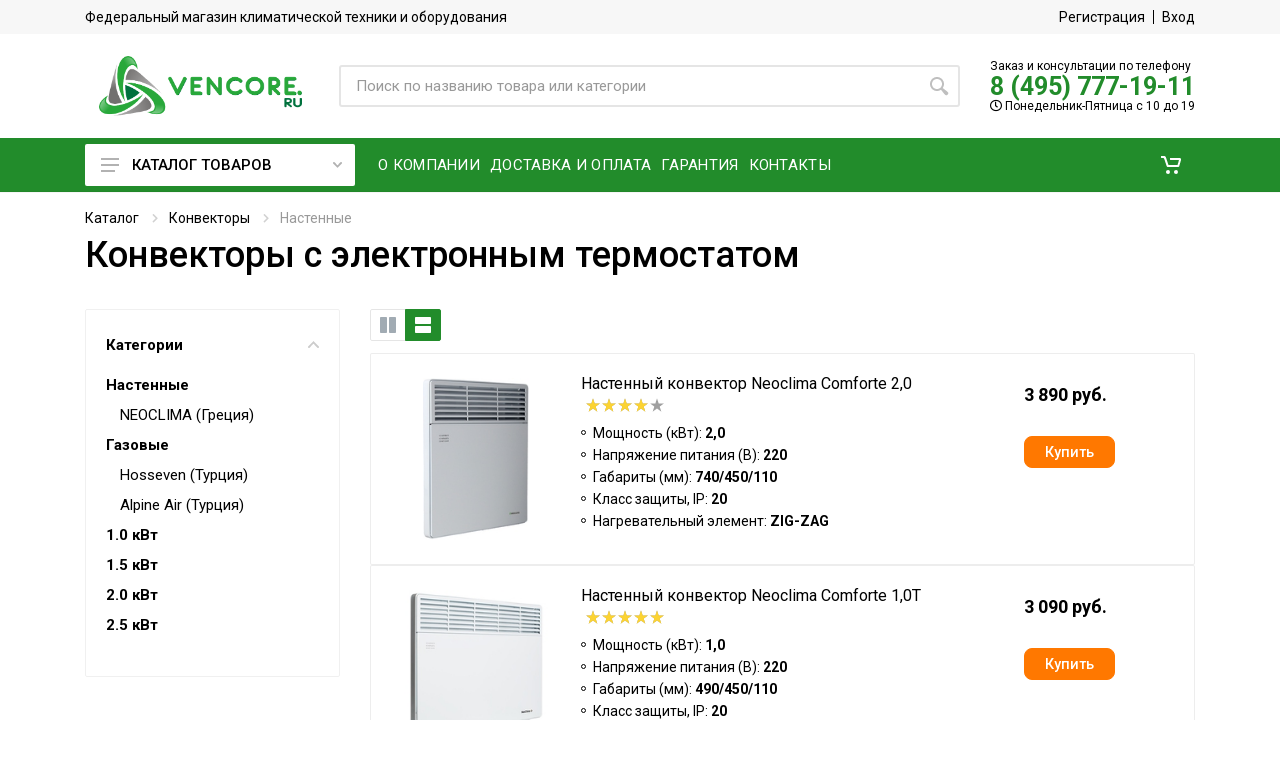

--- FILE ---
content_type: text/html; charset=utf-8
request_url: https://vencore.ru/konvektory/nastennye-1/
body_size: 35613
content:



<!DOCTYPE html>
<html lang="ru">
<head>
    <meta charset="UTF-8">
    <meta name="viewport" content="width=device-width, initial-scale=1">
    <meta http-equiv="X-UA-Compatible" content="IE=edge,chrome=1">
    
    <meta name="robots" content="index,follow"/>
    
    
<link rel="canonical" href="https://vencore.ru/konvektory/nastennye-1/"/>
    <title>Купить конвекторы с электронным термостатом в Москве! Электрические конвекторы с терморегулятором в интернет-магазине климатического оборудования Vencore.ru</title>

    <meta name="keywords" content="Настенные
"/>
    <meta name="description"
          content="Настенные конвекторы - купить в интернет магазине с доставкой по Москве. Большой выбор, низкие цены. Заказать настенные конвекторы на сайте и по телефону: 8 (495) 777-19-11 – vencore.ru">

    <link rel="icon" type="image/x-icon" href="https://vencore.ru/favicon.ico">
    <link rel="shortcut icon" type="image/x-icon" href="https://vencore.ru/favicon.ico">

    <link rel="stylesheet" href="https://fonts.googleapis.com/css?family=Roboto:400,400i,500,500i,700,700i">
    <link rel="stylesheet" type="text/css" href="/static/css/vencore1.css">
    <link rel="stylesheet" type="text/css" href="/static/css/vencore2.css?v=1.25">
    <script src="//ajax.googleapis.com/ajax/libs/jquery/3.5.1/jquery.min.js"></script>
    <script>window.dataLayer = window.dataLayer || [];</script>
    
    
    
    
</head>

<body>
    
    <!-- Yandex.Metrika counter -->
<script type="text/javascript" >
   (function(m,e,t,r,i,k,a){m[i]=m[i]||function(){(m[i].a=m[i].a||[]).push(arguments)};
   m[i].l=1*new Date();k=e.createElement(t),a=e.getElementsByTagName(t)[0],k.async=1,k.src=r,a.parentNode.insertBefore(k,a)})
   (window, document, "script", "https://mc.yandex.ru/metrika/tag.js", "ym");

   ym(4513720, "init", {
        clickmap:true,
        trackLinks:true,
        accurateTrackBounce:true,
        webvisor:true,
        ecommerce:"dataLayer",
        triggerEvent:true
   });
</script>
<noscript><div><img src="https://mc.yandex.ru/watch/4513720" style="position:absolute; left:-9999px;" alt="" /></div></noscript>
<!-- /Yandex.Metrika counter -->


<script>var clientPromoCode;var pathparams=window.location.search;ym(ym.a[0][0],'getClientID',function(clientID){var yandex_client_id=clientID;fetch('/get_visitor_id/',{method:'POST',headers:{'Content-Type':'application/x-www-form-urlencoded',},body:new URLSearchParams({cid:'',yacid:yandex_client_id,pathparams:pathparams.substring(1)})}).then(response=>{if(!response.ok){throw new Error('Network response was not ok')}
return response.text()}).then(response=>{if(response){clientPromoCode=response}}).catch(error=>{console.error('There was a problem with the fetch operation:',error)})});var jivo_onLoadCallback=function(){jivo_api.setContactInfo({"description":clientPromoCode})}</script>

<script src="//code.jivo.ru/widget/kvtmQnK8KY" async></script>
    
    <div class="site">

        <header class='site__header d-lg-none'>
    <div class="mobile-header mobile-header--sticky" data-sticky-mode="pullToShow">
        <div class="mobile-header__panel">
            <div class="container">
                <div class="mobile-header__body">
                    <button class="mobile-header__menu-button">
                        <svg width="18px" height="14px">
                            <use xlink:href='/static/images/sprite.svg#menu-18x14'></use>
                        </svg>
                    </button>
                    <a href="/" class="mobile-header__logo">
                        <img src="/static/images/logo-vencore.png"
                                alt="Венкор - Климатическая компания"
                                width="190" height="47"/>
                    </a>

                    <div class='search search--location--mobile-header mobile-header__search'>
                        <div class="search__body">
                            <form action="/search/" class="search__form" method="get">
                                <input type="text" name="q" value=""  class="search__input"
                                       placeholder="Поиск по названию товара или категории" autocomplete="off"/>
                                <button class="search__button search__button--type--submit" type="submit">
                                    <svg width="20px" height="20px">
                                        <use xlink:href='/static/images/sprite.svg#search-20'></use>
                                    </svg>
                                </button>
                                <button class="search__button search__button--type--close" type="button">
                                    <svg width="20px" height="20px">
                                        <use xlink:href='/static/images/sprite.svg#cross-20'></use>
                                    </svg>
                                </button>
                                <div class="search__border"></div>
                            </form>
                        </div>
                    </div>

                    <div class="mobile-header__indicators">
                        <div class="indicator indicator--mobile-search indicator--mobile d-md-none">
                            <button class="indicator__button">
                            <span class="indicator__area">
                                <svg width="20px" height="20px">
                                    <use xlink:href='/static/images/sprite.svg#search-20'></use>
                                </svg>
                            </span>
                            </button>
                        </div>

                        <div class="indicator indicator--mobile d-md-none" id="top-cart-mobile">
                            <a href="/cart/" class="indicator__button " role="button">
    <span class="indicator__area">
        <svg width="20" height="20">
            <use xlink:href='/static/images/sprite.svg#cart-20'></use>
        </svg>

        <span class="indicator__value hidden" id="total-cart-qty">
            0
        </span>
    </span>
</a>
                        </div>

                    </div>
                </div>
            </div>
        </div>
    </div>
</header>

<header class='site__header d-lg-block d-none'>
    <div class="site-header">
        <div class="site-header__topbar topbar">
            <div class="topbar__container container">
                <div class="topbar__row">
                    <div class="topbar__item topbar__title">
                        Федеральный магазин климатической техники и оборудования
                    </div>
                    <div class="topbar__spring"></div>
                    
                        <div class="topbar__item topbar__item--link">
                            <a href="/account/register/" class="topbar-link">Регистрация</a>
                        </div>
                        <div class="topbar__item topbar__item--link">
                            <a href="/account/login/" class="topbar-link">Вход</a>
                        </div>
                    
                </div>
            </div>
        </div>


        <div class="site-header__middle container">
            <div class="site-header__logo">
                <a href="/" class="site-header__logo-link">
                    <img src="/static/images/logo-vencore.png"
                         alt="Венкор - Климатическая компания"
                         width="203" height="60"
                         class="site-header__logo-img"/>
                </a>
            </div>


            <div class="site-header__search ml-4">
                <div class="search search--location--header">
                    <div class="search__body">
                        <form action="/search/" class="search__form" method="get">
                            <input type="text" name="q" value=""  class="search__input"
                                   placeholder="Поиск по названию товара или категории" autocomplete="off"/>
                            <button class="search__button search__button--type--submit" type="submit">
                                <svg width="20px" height="20px">
                                    <use xlink:href='/static/images/sprite.svg#search-20'></use>
                                </svg>
                            </button>
                            <div class="search__border"></div>
                        </form>
                    </div>
                </div>
            </div>

            <div class="site-header__phone">
                <div class="header-tel-info d-none d-lg-block">
                    <div class="header-tel-info__order-info">
                        Заказ и консультации по телефону
                    </div>
                    <div class="header-tel-info__phone">
                        <a href='tel:84957771911'>8 (495) 777-19-11</a>
                    </div>
                    <div class="header-tel-info__schedule">
                        <i class="far fa-clock"></i>
                        Понедельник-Пятница с 10 до 19
                    </div>
                </div>
            </div>
        </div>

        <div class="site-header__nav-panel">
            
            <div class="nav-panel" data-sticky-mode="pullToShow">
            

                <div class="nav-panel__container container">
                    <div class="nav-panel__row">
                        <div class="nav-panel__departments">
                            
<div class="departments" data-departments-fixed-by>

    <div class="departments__body">
        <div class="departments__links-wrapper">
            <div class="departments__submenus-container">
            </div>
            <ul class="departments__links">
                
                
                
                
                <li class="departments__item">
                    <a href="/kondicionery/" class="departments__item-link megamenu-category__1">
                        <div class="flag departments__item-flag">
                            
                            <span> Кондиционеры </span>
                        </div>
                        <svg class="departments__item-arrow" width="6" height="9">
                            <use xlink:href='/static/images/sprite.svg#arrow-rounded-right-6x9'></use>
                        </svg>
                    </a>

                    <div class="departments__submenu departments__submenu--type--megamenu departments__submenu--size--lg">
                        <div class="megamenu megamenu--departments">
                            <div class="megamenu__body">
                                <div class="row">
                                    <div class="col-12">
                                        <div class="menu-col">
                                            <div class="row">
                                                
                                                
                                                
                                                <div class="col-md-6">
                                                    
                                                    <ul class="megamenu__links megamenu__links--level--0">
                                                        
                                                        
                                                        <li class="megamenu__item megamenu__item--with-submenu">
                                                            <a href="/kondicionery/nastennye-split-sistemy/"
                                                               class="megamenu-category__2">Настенные сплит-системы</a>
                                                            
                                                            <ul class="megamenu__links megamenu__links--level--1">
                                                                
                                                                <li class="megamenu__item"><a
                                                                        href="/catalog/morozko-rossiia-2711/"
                                                                        class="megamenu-category__3">Морозко (Россия)</a></li>
                                                                
                                                                <li class="megamenu__item"><a
                                                                        href="/catalog/mitsudai-iaponiia-2712/"
                                                                        class="megamenu-category__3">MITSUDAI (Япония)</a></li>
                                                                
                                                            </ul>
                                                            
                                                        </li>
                                                    </ul>
                                                    
                                                    <ul class="megamenu__links megamenu__links--level--0">
                                                        
                                                        
                                                        <li class="megamenu__item megamenu__item--with-submenu">
                                                            <a href="/kondicionery/mobilnye-bez-vozduhovoda/"
                                                               class="megamenu-category__2">Мобильные без воздуховода</a>
                                                            
                                                            <ul class="megamenu__links megamenu__links--level--1">
                                                                
                                                                <li class="megamenu__item"><a
                                                                        href="/konditsionery/mobilnye-bez-vozduhovoda/honeywell-ssha/"
                                                                        class="megamenu-category__3">HONEYWELL (США)</a></li>
                                                                
                                                            </ul>
                                                            
                                                        </li>
                                                    </ul>
                                                    
                                                </div>
                                                
                                                <div class="col-md-6">
                                                    
                                                    <ul class="megamenu__links megamenu__links--level--0">
                                                        
                                                        
                                                        <li class="megamenu__item megamenu__item--with-submenu">
                                                            <a href="/catalog/zapchasti-2267/"
                                                               class="megamenu-category__2">Запчасти</a>
                                                            
                                                            <ul class="megamenu__links megamenu__links--level--1">
                                                                
                                                                <li class="megamenu__item"><a
                                                                        href="/catalog/motory-zhaliuzi-2269/"
                                                                        class="megamenu-category__3">Моторы жалюзи</a></li>
                                                                
                                                                <li class="megamenu__item"><a
                                                                        href="/catalog/pulty-upravleniia-2270/"
                                                                        class="megamenu-category__3">Пульты управления</a></li>
                                                                
                                                                <li class="megamenu__item"><a
                                                                        href="/catalog/datchiki-2273/"
                                                                        class="megamenu-category__3">Датчики</a></li>
                                                                
                                                                <li class="megamenu__item"><a
                                                                        href="/catalog/dekorativnye-paneli-2274/"
                                                                        class="megamenu-category__3">Декоративные панели</a></li>
                                                                
                                                                <li class="megamenu__item"><a
                                                                        href="/catalog/dlia-blokov-2275/"
                                                                        class="megamenu-category__3">Для блоков</a></li>
                                                                
                                                                <li class="megamenu__item"><a
                                                                        href="/catalog/dlia-podkliucheniia-2276/"
                                                                        class="megamenu-category__3">Для подключения</a></li>
                                                                
                                                                <li class="megamenu__item"><a
                                                                        href="/catalog/drenazhnye-poddony-2277/"
                                                                        class="megamenu-category__3">Дренажные поддоны</a></li>
                                                                
                                                                <li class="megamenu__item"><a
                                                                        href="/catalog/zashchita-2278/"
                                                                        class="megamenu-category__3">Защита</a></li>
                                                                
                                                                <li class="megamenu__item"><a
                                                                        href="/catalog/ispariteli-2279/"
                                                                        class="megamenu-category__3">Испарители</a></li>
                                                                
                                                                <li class="megamenu__item"><a
                                                                        href="/catalog/kollektory-2281/"
                                                                        class="megamenu-category__3">Коллекторы</a></li>
                                                                
                                                                <li class="megamenu__item"><a
                                                                        href="/catalog/kompressory-2282/"
                                                                        class="megamenu-category__3">Компрессоры</a></li>
                                                                
                                                                <li class="megamenu__item"><a
                                                                        href="/catalog/kontrollery-2285/"
                                                                        class="megamenu-category__3">Контроллеры</a></li>
                                                                
                                                                <li class="megamenu__item"><a
                                                                        href="/catalog/krylchatki-2286/"
                                                                        class="megamenu-category__3">Крыльчатки</a></li>
                                                                
                                                                <li class="megamenu__item"><a
                                                                        href="/catalog/montazhnye-plastiny-2287/"
                                                                        class="megamenu-category__3">Монтажные пластины</a></li>
                                                                
                                                                <li class="megamenu__item"><a
                                                                        href="/catalog/motory-ventiliatorov-2288/"
                                                                        class="megamenu-category__3">Моторы вентиляторов</a></li>
                                                                
                                                                <li class="megamenu__item"><a
                                                                        href="/catalog/nasosy-2289/"
                                                                        class="megamenu-category__3">Насосы</a></li>
                                                                
                                                                <li class="megamenu__item"><a
                                                                        href="/catalog/obediniteli-2290/"
                                                                        class="megamenu-category__3">Объединители</a></li>
                                                                
                                                                <li class="megamenu__item"><a
                                                                        href="/catalog/platy-upravleniia-2291/"
                                                                        class="megamenu-category__3">Платы управления</a></li>
                                                                
                                                                <li class="megamenu__item"><a
                                                                        href="/catalog/razvetviteli-2293/"
                                                                        class="megamenu-category__3">Разветвители</a></li>
                                                                
                                                                <li class="megamenu__item"><a
                                                                        href="/catalog/sensory-2294/"
                                                                        class="megamenu-category__3">Сенсоры</a></li>
                                                                
                                                                <li class="megamenu__item"><a
                                                                        href="/catalog/upravliaiushchie-moduli-2295/"
                                                                        class="megamenu-category__3">Управляющие модули</a></li>
                                                                
                                                                <li class="megamenu__item"><a
                                                                        href="/catalog/filtry-i-komplektuiushchee-2296/"
                                                                        class="megamenu-category__3">Фильтры и комплектующее</a></li>
                                                                
                                                                <li class="megamenu__item"><a
                                                                        href="/catalog/shliuzy-2297/"
                                                                        class="megamenu-category__3">Шлюзы</a></li>
                                                                
                                                                <li class="megamenu__item"><a
                                                                        href="/catalog/erv-2298/"
                                                                        class="megamenu-category__3">ЭРВ</a></li>
                                                                
                                                            </ul>
                                                            
                                                        </li>
                                                    </ul>
                                                    
                                                </div>
                                                
                                            </div>
                                        </div>
                                    </div>
                                    
                                </div>
                            </div>
                        </div>
                    </div>

                </li>
                
                
                
                
                
                <li class="departments__item">
                    <a href="/catalog/freon-2204/" class="departments__item-link megamenu-category__1">
                        <div class="flag departments__item-flag">
                            
                            <span> Фреон </span>
                        </div>
                        <svg class="departments__item-arrow" width="6" height="9">
                            <use xlink:href='/static/images/sprite.svg#arrow-rounded-right-6x9'></use>
                        </svg>
                    </a>

                    <div class="departments__submenu departments__submenu--type--megamenu departments__submenu--size--lg">
                        <div class="megamenu megamenu--departments">
                            <div class="megamenu__body">
                                <div class="row">
                                    <div class="col-12">
                                        <div class="menu-col">
                                            <div class="row">
                                                
                                                
                                                
                                                <div class="col-md-12">
                                                    
                                                    <ul class="megamenu__links megamenu__links--level--0">
                                                        
                                                        
                                                        <li class="megamenu__item ">
                                                            <a href="/catalog/freon-r-22-2206/"
                                                               class="megamenu-category__2">Фреон R-22</a>
                                                            
                                                        </li>
                                                    </ul>
                                                    
                                                    <ul class="megamenu__links megamenu__links--level--0">
                                                        
                                                        
                                                        <li class="megamenu__item ">
                                                            <a href="/catalog/freon-r-22-2205/"
                                                               class="megamenu-category__2">Фреон R-410a</a>
                                                            
                                                        </li>
                                                    </ul>
                                                    
                                                    <ul class="megamenu__links megamenu__links--level--0">
                                                        
                                                        
                                                        <li class="megamenu__item ">
                                                            <a href="/catalog/freon-r-32-2212/"
                                                               class="megamenu-category__2">Фреон R-32</a>
                                                            
                                                        </li>
                                                    </ul>
                                                    
                                                    <ul class="megamenu__links megamenu__links--level--0">
                                                        
                                                        
                                                        <li class="megamenu__item ">
                                                            <a href="/catalog/freon-r-404a-2207/"
                                                               class="megamenu-category__2">Фреон R-404a</a>
                                                            
                                                        </li>
                                                    </ul>
                                                    
                                                    <ul class="megamenu__links megamenu__links--level--0">
                                                        
                                                        
                                                        <li class="megamenu__item ">
                                                            <a href="/catalog/freon-r-134a-2208/"
                                                               class="megamenu-category__2">Фреон R-134a</a>
                                                            
                                                        </li>
                                                    </ul>
                                                    
                                                    <ul class="megamenu__links megamenu__links--level--0">
                                                        
                                                        
                                                        <li class="megamenu__item ">
                                                            <a href="/catalog/freon-r-407-2209/"
                                                               class="megamenu-category__2">Фреон R-407</a>
                                                            
                                                        </li>
                                                    </ul>
                                                    
                                                    <ul class="megamenu__links megamenu__links--level--0">
                                                        
                                                        
                                                        <li class="megamenu__item ">
                                                            <a href="/catalog/freon-r-507-2210/"
                                                               class="megamenu-category__2">Фреон R-507</a>
                                                            
                                                        </li>
                                                    </ul>
                                                    
                                                    <ul class="megamenu__links megamenu__links--level--0">
                                                        
                                                        
                                                        <li class="megamenu__item ">
                                                            <a href="/catalog/freon-r-141b-2211/"
                                                               class="megamenu-category__2">Фреон R-141B</a>
                                                            
                                                        </li>
                                                    </ul>
                                                    
                                                </div>
                                                
                                            </div>
                                        </div>
                                    </div>
                                    
                                </div>
                            </div>
                        </div>
                    </div>

                </li>
                
                
                
                
                
                <li class="departments__item">
                    <a href="/ventilyacionnoe-oborudovanie/" class="departments__item-link megamenu-category__1">
                        <div class="flag departments__item-flag">
                            
                            <span> Вентиляционное оборудование </span>
                        </div>
                        <svg class="departments__item-arrow" width="6" height="9">
                            <use xlink:href='/static/images/sprite.svg#arrow-rounded-right-6x9'></use>
                        </svg>
                    </a>

                    <div class="departments__submenu departments__submenu--type--megamenu departments__submenu--size--lg">
                        <div class="megamenu megamenu--departments">
                            <div class="megamenu__body">
                                <div class="row">
                                    <div class="col-12">
                                        <div class="menu-col">
                                            <div class="row">
                                                
                                                
                                                
                                                <div class="col-md-6">
                                                    
                                                    <ul class="megamenu__links megamenu__links--level--0">
                                                        
                                                        
                                                        <li class="megamenu__item megamenu__item--with-submenu">
                                                            <a href="/ventilyacionnoe-oborudovanie/pritochnaya-ustanovka/"
                                                               class="megamenu-category__2">Приточные установки</a>
                                                            
                                                            <ul class="megamenu__links megamenu__links--level--1">
                                                                
                                                                <li class="megamenu__item"><a
                                                                        href="/ventilyacionnoe-oborudovanie/pritochnaya-ustanovka/tion-rossiya/"
                                                                        class="megamenu-category__3">Тион (Россия)</a></li>
                                                                
                                                                <li class="megamenu__item"><a
                                                                        href="/ventilyatsionnoe-oborudovanie/pritochnye-ustanovki/2vv/"
                                                                        class="megamenu-category__3">2vv</a></li>
                                                                
                                                                <li class="megamenu__item"><a
                                                                        href="/ventilyatsionnoe-oborudovanie/pritochnye-ustanovki/a-clima/"
                                                                        class="megamenu-category__3">A-CLIMA</a></li>
                                                                
                                                                <li class="megamenu__item"><a
                                                                        href="/ventilyatsionnoe-oborudovanie/pritochnye-ustanovki/bb-consulting/"
                                                                        class="megamenu-category__3">bb-consulting</a></li>
                                                                
                                                                <li class="megamenu__item"><a
                                                                        href="/ventilyatsionnoe-oborudovanie/pritochnye-ustanovki/dvs/"
                                                                        class="megamenu-category__3">DVS</a></li>
                                                                
                                                                <li class="megamenu__item"><a
                                                                        href="/ventilyatsionnoe-oborudovanie/pritochnye-ustanovki/lufberg/"
                                                                        class="megamenu-category__3">Lufberg</a></li>
                                                                
                                                                <li class="megamenu__item"><a
                                                                        href="/ventilyatsionnoe-oborudovanie/pritochnye-ustanovki/mdv/"
                                                                        class="megamenu-category__3">MDV</a></li>
                                                                
                                                                <li class="megamenu__item"><a
                                                                        href="/ventilyatsionnoe-oborudovanie/pritochnye-ustanovki/ostberg/"
                                                                        class="megamenu-category__3">Ostberg</a></li>
                                                                
                                                                <li class="megamenu__item"><a
                                                                        href="/ventilyatsionnoe-oborudovanie/pritochnye-ustanovki/rosenberg/"
                                                                        class="megamenu-category__3">Rosenberg</a></li>
                                                                
                                                                <li class="megamenu__item"><a
                                                                        href="/ventilyatsionnoe-oborudovanie/pritochnye-ustanovki/ruck/"
                                                                        class="megamenu-category__3">Ruck</a></li>
                                                                
                                                                <li class="megamenu__item"><a
                                                                        href="/ventilyatsionnoe-oborudovanie/pritochnye-ustanovki/salda/"
                                                                        class="megamenu-category__3">Salda</a></li>
                                                                
                                                                <li class="megamenu__item"><a
                                                                        href="/ventilyatsionnoe-oborudovanie/pritochnye-ustanovki/shuft/"
                                                                        class="megamenu-category__3">Shuft</a></li>
                                                                
                                                                <li class="megamenu__item"><a
                                                                        href="/ventilyatsionnoe-oborudovanie/pritochnye-ustanovki/systemair/"
                                                                        class="megamenu-category__3">Systemair</a></li>
                                                                
                                                                <li class="megamenu__item"><a
                                                                        href="/ventilyatsionnoe-oborudovanie/pritochnye-ustanovki/vents/"
                                                                        class="megamenu-category__3">Vents</a></li>
                                                                
                                                                <li class="megamenu__item"><a
                                                                        href="/ventilyatsionnoe-oborudovanie/pritochnye-ustanovki/arktos/"
                                                                        class="megamenu-category__3">Арктос</a></li>
                                                                
                                                                <li class="megamenu__item"><a
                                                                        href="/ventilyatsionnoe-oborudovanie/pritochnye-ustanovki/brizart/"
                                                                        class="megamenu-category__3">Бризарт</a></li>
                                                                
                                                            </ul>
                                                            
                                                        </li>
                                                    </ul>
                                                    
                                                    <ul class="megamenu__links megamenu__links--level--0">
                                                        
                                                        
                                                        <li class="megamenu__item megamenu__item--with-submenu">
                                                            <a href="/ventilyatsionnoe-oborudovanie/ventilyatory/"
                                                               class="megamenu-category__2">Вентиляторы</a>
                                                            
                                                            <ul class="megamenu__links megamenu__links--level--1">
                                                                
                                                                <li class="megamenu__item"><a
                                                                        href="/ventilyatsionnoe-oborudovanie/ventilyatory/dlya-kruglyh-kanalov/"
                                                                        class="megamenu-category__3">Для круглых каналов</a></li>
                                                                
                                                                <li class="megamenu__item"><a
                                                                        href="/ventilyatsionnoe-oborudovanie/ventilyatory/dlya-pryamougolnyh-kanalov/"
                                                                        class="megamenu-category__3">Для прямоугольных каналов</a></li>
                                                                
                                                                <li class="megamenu__item"><a
                                                                        href="/ventilyatsionnoe-oborudovanie/ventilyatory/shumoizolirovannye/"
                                                                        class="megamenu-category__3">Шумоизолированные</a></li>
                                                                
                                                                <li class="megamenu__item"><a
                                                                        href="/ventilyatsionnoe-oborudovanie/ventilyatory/kryshnye/"
                                                                        class="megamenu-category__3">Крышные</a></li>
                                                                
                                                                <li class="megamenu__item"><a
                                                                        href="/ventilyatsionnoe-oborudovanie/ventilyatory/osevye/"
                                                                        class="megamenu-category__3">Осевые</a></li>
                                                                
                                                                <li class="megamenu__item"><a
                                                                        href="/ventilyatsionnoe-oborudovanie/ventilyatory/vzryvozaschischennye/"
                                                                        class="megamenu-category__3">Взрывозащищенные</a></li>
                                                                
                                                                <li class="megamenu__item"><a
                                                                        href="/ventilyatsionnoe-oborudovanie/ventilyatory/kuhonnye/"
                                                                        class="megamenu-category__3">Кухонные</a></li>
                                                                
                                                                <li class="megamenu__item"><a
                                                                        href="/ventilyatsionnoe-oborudovanie/ventilyatory/tsentrobezhnye/"
                                                                        class="megamenu-category__3">Центробежные</a></li>
                                                                
                                                                <li class="megamenu__item"><a
                                                                        href="/ventilyatsionnoe-oborudovanie/ventilyatory/dymoudaleniya/"
                                                                        class="megamenu-category__3">Дымоудаления</a></li>
                                                                
                                                                <li class="megamenu__item"><a
                                                                        href="/ventilyatsionnoe-oborudovanie/ventilyatory/vysokotemperaturnye/"
                                                                        class="megamenu-category__3">Высокотемпературные</a></li>
                                                                
                                                                <li class="megamenu__item"><a
                                                                        href="/ventilyatsionnoe-oborudovanie/ventilyatory/dlya-agressivnyh-sred/"
                                                                        class="megamenu-category__3">Для агрессивных сред</a></li>
                                                                
                                                            </ul>
                                                            
                                                        </li>
                                                    </ul>
                                                    
                                                </div>
                                                
                                                <div class="col-md-6">
                                                    
                                                    <ul class="megamenu__links megamenu__links--level--0">
                                                        
                                                        
                                                        <li class="megamenu__item megamenu__item--with-submenu">
                                                            <a href="/ventilyatsionnoe-oborudovanie/pritochno-vytyazhnye/"
                                                               class="megamenu-category__2">Приточно-вытяжные установки</a>
                                                            
                                                            <ul class="megamenu__links megamenu__links--level--1">
                                                                
                                                                <li class="megamenu__item"><a
                                                                        href="/ventilyatsionnoe-oborudovanie/pritochno-vytyazhnye/2vv/"
                                                                        class="megamenu-category__3">2vv</a></li>
                                                                
                                                                <li class="megamenu__item"><a
                                                                        href="/ventilyatsionnoe-oborudovanie/pritochno-vytyazhnye/a-clima/"
                                                                        class="megamenu-category__3">A-CLIMA</a></li>
                                                                
                                                                <li class="megamenu__item"><a
                                                                        href="/ventilyatsionnoe-oborudovanie/pritochno-vytyazhnye/bb-consulting/"
                                                                        class="megamenu-category__3">bb-consulting</a></li>
                                                                
                                                                <li class="megamenu__item"><a
                                                                        href="/ventilyatsionnoe-oborudovanie/pritochno-vytyazhnye/daikin/"
                                                                        class="megamenu-category__3">Daikin</a></li>
                                                                
                                                                <li class="megamenu__item"><a
                                                                        href="/ventilyatsionnoe-oborudovanie/pritochno-vytyazhnye/dvs/"
                                                                        class="megamenu-category__3">DVS</a></li>
                                                                
                                                                <li class="megamenu__item"><a
                                                                        href="/ventilyatsionnoe-oborudovanie/pritochno-vytyazhnye/fujitsu/"
                                                                        class="megamenu-category__3">Fujitsu</a></li>
                                                                
                                                                <li class="megamenu__item"><a
                                                                        href="/ventilyatsionnoe-oborudovanie/pritochno-vytyazhnye/lmf/"
                                                                        class="megamenu-category__3">LMF</a></li>
                                                                
                                                                <li class="megamenu__item"><a
                                                                        href="/ventilyatsionnoe-oborudovanie/pritochno-vytyazhnye/lufberg/"
                                                                        class="megamenu-category__3">Lufberg</a></li>
                                                                
                                                                <li class="megamenu__item"><a
                                                                        href="/ventilyatsionnoe-oborudovanie/pritochno-vytyazhnye/mitsubishi-electric/"
                                                                        class="megamenu-category__3">Mitsubishi Electric</a></li>
                                                                
                                                                <li class="megamenu__item"><a
                                                                        href="/ventilyatsionnoe-oborudovanie/pritochno-vytyazhnye/mitsubishi-heavy/"
                                                                        class="megamenu-category__3">Mitsubishi Heavy</a></li>
                                                                
                                                                <li class="megamenu__item"><a
                                                                        href="/ventilyatsionnoe-oborudovanie/pritochno-vytyazhnye/ostberg/"
                                                                        class="megamenu-category__3">Ostberg</a></li>
                                                                
                                                                <li class="megamenu__item"><a
                                                                        href="/ventilyatsionnoe-oborudovanie/pritochno-vytyazhnye/royal-clima/"
                                                                        class="megamenu-category__3">Royal Clima</a></li>
                                                                
                                                                <li class="megamenu__item"><a
                                                                        href="/ventilyatsionnoe-oborudovanie/pritochno-vytyazhnye/ruck/"
                                                                        class="megamenu-category__3">Ruck</a></li>
                                                                
                                                                <li class="megamenu__item"><a
                                                                        href="/ventilyatsionnoe-oborudovanie/pritochno-vytyazhnye/salda/"
                                                                        class="megamenu-category__3">Salda</a></li>
                                                                
                                                                <li class="megamenu__item"><a
                                                                        href="/ventilyatsionnoe-oborudovanie/pritochno-vytyazhnye/shuft/"
                                                                        class="megamenu-category__3">Shuft</a></li>
                                                                
                                                                <li class="megamenu__item"><a
                                                                        href="/ventilyatsionnoe-oborudovanie/pritochno-vytyazhnye/systemair/"
                                                                        class="megamenu-category__3">Systemair</a></li>
                                                                
                                                                <li class="megamenu__item"><a
                                                                        href="/ventilyatsionnoe-oborudovanie/pritochno-vytyazhnye/utek/"
                                                                        class="megamenu-category__3">UTEK</a></li>
                                                                
                                                                <li class="megamenu__item"><a
                                                                        href="/ventilyatsionnoe-oborudovanie/pritochno-vytyazhnye/vents/"
                                                                        class="megamenu-category__3">Vents</a></li>
                                                                
                                                                <li class="megamenu__item"><a
                                                                        href="/ventilyatsionnoe-oborudovanie/pritochno-vytyazhnye/brizart/"
                                                                        class="megamenu-category__3">Бризарт</a></li>
                                                                
                                                            </ul>
                                                            
                                                        </li>
                                                    </ul>
                                                    
                                                    <ul class="megamenu__links megamenu__links--level--0">
                                                        
                                                        
                                                        <li class="megamenu__item megamenu__item--with-submenu">
                                                            <a href="/ventilyacionnoe-oborudovanie/protivopozharnye-klapana/"
                                                               class="megamenu-category__2">Противопожарные клапана</a>
                                                            
                                                            <ul class="megamenu__links megamenu__links--level--1">
                                                                
                                                                <li class="megamenu__item"><a
                                                                        href="/ventilyacionnoe-oborudovanie/protivopozharnye-klapana/vings-m-rossiya/"
                                                                        class="megamenu-category__3">ВИНГС-М (Россия)</a></li>
                                                                
                                                            </ul>
                                                            
                                                        </li>
                                                    </ul>
                                                    
                                                </div>
                                                
                                            </div>
                                        </div>
                                    </div>
                                    
                                </div>
                            </div>
                        </div>
                    </div>

                </li>
                
                
                
                
                
                <li class="departments__item">
                    <a href="/ochistiteli-vozduha/" class="departments__item-link megamenu-category__1">
                        <div class="flag departments__item-flag">
                            
                            <span> Очистители воздуха </span>
                        </div>
                        <svg class="departments__item-arrow" width="6" height="9">
                            <use xlink:href='/static/images/sprite.svg#arrow-rounded-right-6x9'></use>
                        </svg>
                    </a>

                    <div class="departments__submenu departments__submenu--type--megamenu departments__submenu--size--lg">
                        <div class="megamenu megamenu--departments">
                            <div class="megamenu__body">
                                <div class="row">
                                    <div class="col-12">
                                        <div class="menu-col">
                                            <div class="row">
                                                
                                                
                                                
                                                <div class="col-md-12">
                                                    
                                                    <ul class="megamenu__links megamenu__links--level--0">
                                                        
                                                        
                                                        <li class="megamenu__item ">
                                                            <a href="/ochistiteli-vozduha/crane-ssha-1/"
                                                               class="megamenu-category__2">Crane (США)</a>
                                                            
                                                        </li>
                                                    </ul>
                                                    
                                                    <ul class="megamenu__links megamenu__links--level--0">
                                                        
                                                        
                                                        <li class="megamenu__item ">
                                                            <a href="/ochistiteli-vozduha/sharp-yaponiya/"
                                                               class="megamenu-category__2">SHARP (Япония)</a>
                                                            
                                                        </li>
                                                    </ul>
                                                    
                                                </div>
                                                
                                            </div>
                                        </div>
                                    </div>
                                    
                                </div>
                            </div>
                        </div>
                    </div>

                </li>
                
                
                
                
                
                <li class="departments__item">
                    <a href="/uvlazhniteli-vozduha/" class="departments__item-link megamenu-category__1">
                        <div class="flag departments__item-flag">
                            
                            <span> Увлажнители воздуха </span>
                        </div>
                        <svg class="departments__item-arrow" width="6" height="9">
                            <use xlink:href='/static/images/sprite.svg#arrow-rounded-right-6x9'></use>
                        </svg>
                    </a>

                    <div class="departments__submenu departments__submenu--type--megamenu departments__submenu--size--lg">
                        <div class="megamenu megamenu--departments">
                            <div class="megamenu__body">
                                <div class="row">
                                    <div class="col-12">
                                        <div class="menu-col">
                                            <div class="row">
                                                
                                                
                                                
                                                <div class="col-md-6">
                                                    
                                                    <ul class="megamenu__links megamenu__links--level--0">
                                                        
                                                        
                                                        <li class="megamenu__item megamenu__item--with-submenu">
                                                            <a href="/uvlazhniteli-vozduha/ultrazvukovye/"
                                                               class="megamenu-category__2">Ультразвуковые</a>
                                                            
                                                            <ul class="megamenu__links megamenu__links--level--1">
                                                                
                                                                <li class="megamenu__item"><a
                                                                        href="/uvlazhniteli-vozduha/ultrazvukovye/aquacom-rossiya-1/"
                                                                        class="megamenu-category__3">Aquacom (Россия)</a></li>
                                                                
                                                            </ul>
                                                            
                                                        </li>
                                                    </ul>
                                                    
                                                </div>
                                                
                                                <div class="col-md-6">
                                                    
                                                </div>
                                                
                                            </div>
                                        </div>
                                    </div>
                                    
                                </div>
                            </div>
                        </div>
                    </div>

                </li>
                
                
                
                
                
                <li class="departments__item">
                    <a href="/mojki-vozduha/" class="departments__item-link megamenu-category__1">
                        <div class="flag departments__item-flag">
                            
                            <span> Мойки воздуха </span>
                        </div>
                        <svg class="departments__item-arrow" width="6" height="9">
                            <use xlink:href='/static/images/sprite.svg#arrow-rounded-right-6x9'></use>
                        </svg>
                    </a>

                    <div class="departments__submenu departments__submenu--type--megamenu departments__submenu--size--lg">
                        <div class="megamenu megamenu--departments">
                            <div class="megamenu__body">
                                <div class="row">
                                    <div class="col-12">
                                        <div class="menu-col">
                                            <div class="row">
                                                
                                                
                                                
                                                <div class="col-md-6">
                                                    
                                                    <ul class="megamenu__links megamenu__links--level--0">
                                                        
                                                        
                                                        <li class="megamenu__item megamenu__item--with-submenu">
                                                            <a href="/mojki-vozduha/bytovye/"
                                                               class="megamenu-category__2">Бытовые</a>
                                                            
                                                            <ul class="megamenu__links megamenu__links--level--1">
                                                                
                                                                <li class="megamenu__item"><a
                                                                        href="/mojki-vozduha/bytovye/venta-germaniya/"
                                                                        class="megamenu-category__3">VENTA (Германия)</a></li>
                                                                
                                                                <li class="megamenu__item"><a
                                                                        href="/moyki-vozduha/bytovye/dantex-velikobritaniya/"
                                                                        class="megamenu-category__3">Dantex (Великобритания)</a></li>
                                                                
                                                            </ul>
                                                            
                                                        </li>
                                                    </ul>
                                                    
                                                </div>
                                                
                                                <div class="col-md-6">
                                                    
                                                </div>
                                                
                                            </div>
                                        </div>
                                    </div>
                                    
                                </div>
                            </div>
                        </div>
                    </div>

                </li>
                
                
                
                
                
                <li class="departments__item">
                    <a href="/vodonagrevateli/" class="departments__item-link megamenu-category__1">
                        <div class="flag departments__item-flag">
                            
                            <span> Водонагреватели </span>
                        </div>
                        <svg class="departments__item-arrow" width="6" height="9">
                            <use xlink:href='/static/images/sprite.svg#arrow-rounded-right-6x9'></use>
                        </svg>
                    </a>

                    <div class="departments__submenu departments__submenu--type--megamenu departments__submenu--size--lg">
                        <div class="megamenu megamenu--departments">
                            <div class="megamenu__body">
                                <div class="row">
                                    <div class="col-12">
                                        <div class="menu-col">
                                            <div class="row">
                                                
                                                
                                                
                                                <div class="col-md-6">
                                                    
                                                    <ul class="megamenu__links megamenu__links--level--0">
                                                        
                                                        
                                                        <li class="megamenu__item megamenu__item--with-submenu">
                                                            <a href="/vodonagrevateli/nakopitelnye/"
                                                               class="megamenu-category__2">Накопительные</a>
                                                            
                                                            <ul class="megamenu__links megamenu__links--level--1">
                                                                
                                                                <li class="megamenu__item"><a
                                                                        href="/vodonagrevateli/nakopitelnye/stiebel-eltron-germaniya-1/"
                                                                        class="megamenu-category__3">Stiebel Eltron (Германия)</a></li>
                                                                
                                                                <li class="megamenu__item"><a
                                                                        href="/vodonagrevateli/nakopitelnye/30-litrov/"
                                                                        class="megamenu-category__3">30 литров</a></li>
                                                                
                                                                <li class="megamenu__item"><a
                                                                        href="/vodonagrevateli/nakopitelnye/50-litrov/"
                                                                        class="megamenu-category__3">50 литров</a></li>
                                                                
                                                                <li class="megamenu__item"><a
                                                                        href="/vodonagrevateli/nakopitelnye/80-litrov/"
                                                                        class="megamenu-category__3">80 литров</a></li>
                                                                
                                                                <li class="megamenu__item"><a
                                                                        href="/vodonagrevateli/nakopitelnye/100-litrov/"
                                                                        class="megamenu-category__3">100 литров</a></li>
                                                                
                                                                <li class="megamenu__item"><a
                                                                        href="/vodonagrevateli/nakopitelnye/120-litrov/"
                                                                        class="megamenu-category__3">120 литров</a></li>
                                                                
                                                                <li class="megamenu__item"><a
                                                                        href="/vodonagrevateli/nakopitelnye/150-litrov/"
                                                                        class="megamenu-category__3">150 литров</a></li>
                                                                
                                                                <li class="megamenu__item"><a
                                                                        href="/vodonagrevateli/nakopitelnye/200-litrov/"
                                                                        class="megamenu-category__3">200 литров</a></li>
                                                                
                                                                <li class="megamenu__item"><a
                                                                        href="/vodonagrevateli/nakopitelnye/300-litrov/"
                                                                        class="megamenu-category__3">300 литров</a></li>
                                                                
                                                                <li class="megamenu__item"><a
                                                                        href="/vodonagrevateli/nakopitelnye/400-litrov/"
                                                                        class="megamenu-category__3">400 литров</a></li>
                                                                
                                                                <li class="megamenu__item"><a
                                                                        href="/vodonagrevateli/nakopitelnye/600-litrov/"
                                                                        class="megamenu-category__3">600 литров</a></li>
                                                                
                                                                <li class="megamenu__item"><a
                                                                        href="/vodonagrevateli/nakopitelnye/1000-litrov/"
                                                                        class="megamenu-category__3">1000 литров</a></li>
                                                                
                                                                <li class="megamenu__item"><a
                                                                        href="/vodonagrevateli/nakopitelnye/nastennye/"
                                                                        class="megamenu-category__3">Настенные</a></li>
                                                                
                                                                <li class="megamenu__item"><a
                                                                        href="/vodonagrevateli/nakopitelnye/napolnye-1/"
                                                                        class="megamenu-category__3">Напольные</a></li>
                                                                
                                                            </ul>
                                                            
                                                        </li>
                                                    </ul>
                                                    
                                                </div>
                                                
                                                <div class="col-md-6">
                                                    
                                                    <ul class="megamenu__links megamenu__links--level--0">
                                                        
                                                        
                                                        <li class="megamenu__item megamenu__item--with-submenu">
                                                            <a href="/vodonagrevateli/protochnye/"
                                                               class="megamenu-category__2">Проточные</a>
                                                            
                                                            <ul class="megamenu__links megamenu__links--level--1">
                                                                
                                                                <li class="megamenu__item"><a
                                                                        href="/vodonagrevateli/protochnye/ehvan-rossiya/"
                                                                        class="megamenu-category__3">ЭВАН (Россия)</a></li>
                                                                
                                                                <li class="megamenu__item"><a
                                                                        href="/vodonagrevateli/protochnye/60-kvt/"
                                                                        class="megamenu-category__3">6,0 кВт</a></li>
                                                                
                                                                <li class="megamenu__item"><a
                                                                        href="/vodonagrevateli/protochnye/70-kvt/"
                                                                        class="megamenu-category__3">7,0 кВт</a></li>
                                                                
                                                                <li class="megamenu__item"><a
                                                                        href="/vodonagrevateli/protochnye/80-kvt/"
                                                                        class="megamenu-category__3">8,0 кВт</a></li>
                                                                
                                                                <li class="megamenu__item"><a
                                                                        href="/vodonagrevateli/protochnye/90-kvt/"
                                                                        class="megamenu-category__3">9,0 кВт</a></li>
                                                                
                                                                <li class="megamenu__item"><a
                                                                        href="/vodonagrevateli/protochnye/120-kvt/"
                                                                        class="megamenu-category__3">12,0 кВт</a></li>
                                                                
                                                                <li class="megamenu__item"><a
                                                                        href="/vodonagrevateli/protochnye/150-kvt/"
                                                                        class="megamenu-category__3">15,0 кВт</a></li>
                                                                
                                                                <li class="megamenu__item"><a
                                                                        href="/vodonagrevateli/protochnye/180-kvt/"
                                                                        class="megamenu-category__3">18,0 кВт</a></li>
                                                                
                                                                <li class="megamenu__item"><a
                                                                        href="/vodonagrevateli/protochnye/210-kvt/"
                                                                        class="megamenu-category__3">21,0 кВт</a></li>
                                                                
                                                                <li class="megamenu__item"><a
                                                                        href="/vodonagrevateli/protochnye/240-kvt/"
                                                                        class="megamenu-category__3">24,0 кВт</a></li>
                                                                
                                                                <li class="megamenu__item"><a
                                                                        href="/vodonagrevateli/protochnye/300-kvt/"
                                                                        class="megamenu-category__3">30,0 кВт</a></li>
                                                                
                                                                <li class="megamenu__item"><a
                                                                        href="/vodonagrevateli/protochnye/360-kvt/"
                                                                        class="megamenu-category__3">36,0 кВт</a></li>
                                                                
                                                                <li class="megamenu__item"><a
                                                                        href="/vodonagrevateli/protochnye/420-kvt/"
                                                                        class="megamenu-category__3">42,0 кВт</a></li>
                                                                
                                                                <li class="megamenu__item"><a
                                                                        href="/vodonagrevateli/protochnye/480-kvt/"
                                                                        class="megamenu-category__3">48,0 кВт</a></li>
                                                                
                                                                <li class="megamenu__item"><a
                                                                        href="/vodonagrevateli/protochnye/540-kvt/"
                                                                        class="megamenu-category__3">54,0 кВт</a></li>
                                                                
                                                                <li class="megamenu__item"><a
                                                                        href="/vodonagrevateli/protochnye/600-kvt/"
                                                                        class="megamenu-category__3">60,0 кВт</a></li>
                                                                
                                                                <li class="megamenu__item"><a
                                                                        href="/vodonagrevateli/protochnye/720-kvt/"
                                                                        class="megamenu-category__3">72,0 кВт</a></li>
                                                                
                                                                <li class="megamenu__item"><a
                                                                        href="/vodonagrevateli/protochnye/840-kvt/"
                                                                        class="megamenu-category__3">84,0 кВт</a></li>
                                                                
                                                                <li class="megamenu__item"><a
                                                                        href="/vodonagrevateli/protochnye/960-kvt/"
                                                                        class="megamenu-category__3">96,0 кВт</a></li>
                                                                
                                                                <li class="megamenu__item"><a
                                                                        href="/vodonagrevateli/protochnye/1080-kvt/"
                                                                        class="megamenu-category__3">108,0 кВт</a></li>
                                                                
                                                                <li class="megamenu__item"><a
                                                                        href="/vodonagrevateli/protochnye/1200-kvt/"
                                                                        class="megamenu-category__3">120,0 кВт</a></li>
                                                                
                                                            </ul>
                                                            
                                                        </li>
                                                    </ul>
                                                    
                                                </div>
                                                
                                            </div>
                                        </div>
                                    </div>
                                    
                                </div>
                            </div>
                        </div>
                    </div>

                </li>
                
                
                
                
                
                <li class="departments__item">
                    <a href="/konvektory/" class="departments__item-link megamenu-category__1">
                        <div class="flag departments__item-flag">
                            
                            <span> Конвекторы </span>
                        </div>
                        <svg class="departments__item-arrow" width="6" height="9">
                            <use xlink:href='/static/images/sprite.svg#arrow-rounded-right-6x9'></use>
                        </svg>
                    </a>

                    <div class="departments__submenu departments__submenu--type--megamenu departments__submenu--size--lg">
                        <div class="megamenu megamenu--departments">
                            <div class="megamenu__body">
                                <div class="row">
                                    <div class="col-12">
                                        <div class="menu-col">
                                            <div class="row">
                                                
                                                
                                                
                                                <div class="col-md-4">
                                                    
                                                    <ul class="megamenu__links megamenu__links--level--0">
                                                        
                                                        
                                                        <li class="megamenu__item megamenu__item--with-submenu">
                                                            <a href="/konvektory/nastennye-1/"
                                                               class="megamenu-category__2">Настенные</a>
                                                            
                                                            <ul class="megamenu__links megamenu__links--level--1">
                                                                
                                                                <li class="megamenu__item"><a
                                                                        href="/konvektory/nastennye-1/neoclima-greciya-7/"
                                                                        class="megamenu-category__3">NEOCLIMA (Греция)</a></li>
                                                                
                                                            </ul>
                                                            
                                                        </li>
                                                    </ul>
                                                    
                                                    <ul class="megamenu__links megamenu__links--level--0">
                                                        
                                                        
                                                        <li class="megamenu__item megamenu__item--with-submenu">
                                                            <a href="/konvektory/gazovye/"
                                                               class="megamenu-category__2">Газовые</a>
                                                            
                                                            <ul class="megamenu__links megamenu__links--level--1">
                                                                
                                                                <li class="megamenu__item"><a
                                                                        href="/konvektory/gazovye/hosseven-turtsiya/"
                                                                        class="megamenu-category__3">Hosseven (Турция)</a></li>
                                                                
                                                                <li class="megamenu__item"><a
                                                                        href="/konvektory/gazovye/alpine-air-turtsiya/"
                                                                        class="megamenu-category__3">Alpine Air (Турция)</a></li>
                                                                
                                                            </ul>
                                                            
                                                        </li>
                                                    </ul>
                                                    
                                                </div>
                                                
                                                <div class="col-md-4">
                                                    
                                                </div>
                                                
                                                <div class="col-md-4">
                                                    
                                                    <ul class="megamenu__links megamenu__links--level--0">
                                                        
                                                        
                                                        <li class="megamenu__item ">
                                                            <a href="/konvektory/10-kvt/"
                                                               class="megamenu-category__2">1.0 кВт</a>
                                                            
                                                        </li>
                                                    </ul>
                                                    
                                                    <ul class="megamenu__links megamenu__links--level--0">
                                                        
                                                        
                                                        <li class="megamenu__item ">
                                                            <a href="/konvektory/15-kvt/"
                                                               class="megamenu-category__2">1.5 кВт</a>
                                                            
                                                        </li>
                                                    </ul>
                                                    
                                                    <ul class="megamenu__links megamenu__links--level--0">
                                                        
                                                        
                                                        <li class="megamenu__item ">
                                                            <a href="/konvektory/20-kvt/"
                                                               class="megamenu-category__2">2.0 кВт</a>
                                                            
                                                        </li>
                                                    </ul>
                                                    
                                                    <ul class="megamenu__links megamenu__links--level--0">
                                                        
                                                        
                                                        <li class="megamenu__item ">
                                                            <a href="/konvektory/25-kvt/"
                                                               class="megamenu-category__2">2.5 кВт</a>
                                                            
                                                        </li>
                                                    </ul>
                                                    
                                                </div>
                                                
                                            </div>
                                        </div>
                                    </div>
                                    
                                </div>
                            </div>
                        </div>
                    </div>

                </li>
                
                
                
                
                
                <li class="departments__item">
                    <a href="/ehlektrokaminy/" class="departments__item-link megamenu-category__1">
                        <div class="flag departments__item-flag">
                            
                            <span> Электрокамины </span>
                        </div>
                        <svg class="departments__item-arrow" width="6" height="9">
                            <use xlink:href='/static/images/sprite.svg#arrow-rounded-right-6x9'></use>
                        </svg>
                    </a>

                    <div class="departments__submenu departments__submenu--type--megamenu departments__submenu--size--lg">
                        <div class="megamenu megamenu--departments">
                            <div class="megamenu__body">
                                <div class="row">
                                    <div class="col-12">
                                        <div class="menu-col">
                                            <div class="row">
                                                
                                                
                                                
                                                <div class="col-md-6">
                                                    
                                                    <ul class="megamenu__links megamenu__links--level--0">
                                                        
                                                        
                                                        <li class="megamenu__item megamenu__item--with-submenu">
                                                            <a href="/ehlektrokaminy/nastennye-kaminy/"
                                                               class="megamenu-category__2">Настенные камины</a>
                                                            
                                                            <ul class="megamenu__links megamenu__links--level--1">
                                                                
                                                                <li class="megamenu__item"><a
                                                                        href="/ehlektrokaminy/nastennye-kaminy/dimplex-irlandiya-3/"
                                                                        class="megamenu-category__3">Dimplex (Ирландия)</a></li>
                                                                
                                                                <li class="megamenu__item"><a
                                                                        href="/ehlektrokaminy/nastennye-kaminy/royal-flame-kitaj-1/"
                                                                        class="megamenu-category__3">Royal Flame (Китай)</a></li>
                                                                
                                                            </ul>
                                                            
                                                        </li>
                                                    </ul>
                                                    
                                                </div>
                                                
                                                <div class="col-md-6">
                                                    
                                                </div>
                                                
                                            </div>
                                        </div>
                                    </div>
                                    
                                </div>
                            </div>
                        </div>
                    </div>

                </li>
                
                
                
                
                
                <li class="departments__item">
                    <a href="/teplovye-pushki/" class="departments__item-link megamenu-category__1">
                        <div class="flag departments__item-flag">
                            
                            <span> Тепловые пушки </span>
                        </div>
                        <svg class="departments__item-arrow" width="6" height="9">
                            <use xlink:href='/static/images/sprite.svg#arrow-rounded-right-6x9'></use>
                        </svg>
                    </a>

                    <div class="departments__submenu departments__submenu--type--megamenu departments__submenu--size--lg">
                        <div class="megamenu megamenu--departments">
                            <div class="megamenu__body">
                                <div class="row">
                                    <div class="col-12">
                                        <div class="menu-col">
                                            <div class="row">
                                                
                                                
                                                
                                                <div class="col-md-4">
                                                    
                                                    <ul class="megamenu__links megamenu__links--level--0">
                                                        
                                                        
                                                        <li class="megamenu__item megamenu__item--with-submenu">
                                                            <a href="/teplovye-pushki/ehlektricheskie/"
                                                               class="megamenu-category__2">Электрические</a>
                                                            
                                                            <ul class="megamenu__links megamenu__links--level--1">
                                                                
                                                                <li class="megamenu__item"><a
                                                                        href="/teplovye-pushki/ehlektricheskie/master-ssha-2/"
                                                                        class="megamenu-category__3">MASTER (США)</a></li>
                                                                
                                                                <li class="megamenu__item"><a
                                                                        href="/teplovye-pushki/ehlektricheskie/tropik-rossiya-1/"
                                                                        class="megamenu-category__3">Тропик (Россия)</a></li>
                                                                
                                                                <li class="megamenu__item"><a
                                                                        href="/teplovye-pushki/ehlektricheskie/neoclima-greciya-12/"
                                                                        class="megamenu-category__3">NEOCLIMA (Греция)</a></li>
                                                                
                                                                <li class="megamenu__item"><a
                                                                        href="/teplovye-pushki/ehlektricheskie/2-kvt/"
                                                                        class="megamenu-category__3">2 кВт</a></li>
                                                                
                                                                <li class="megamenu__item"><a
                                                                        href="/teplovye-pushki/ehlektricheskie/3-kvt/"
                                                                        class="megamenu-category__3">3 кВт</a></li>
                                                                
                                                                <li class="megamenu__item"><a
                                                                        href="/teplovye-pushki/ehlektricheskie/5-kvt/"
                                                                        class="megamenu-category__3">5 кВт</a></li>
                                                                
                                                                <li class="megamenu__item"><a
                                                                        href="/teplovye-pushki/ehlektricheskie/6-kvt/"
                                                                        class="megamenu-category__3">6 кВт</a></li>
                                                                
                                                                <li class="megamenu__item"><a
                                                                        href="/teplovye-pushki/ehlektricheskie/9-kvt/"
                                                                        class="megamenu-category__3">9 кВт</a></li>
                                                                
                                                                <li class="megamenu__item"><a
                                                                        href="/teplovye-pushki/ehlektricheskie/15-kvt-2/"
                                                                        class="megamenu-category__3">15 кВт</a></li>
                                                                
                                                                <li class="megamenu__item"><a
                                                                        href="/teplovye-pushki/ehlektricheskie/18-kvt/"
                                                                        class="megamenu-category__3">18 кВт</a></li>
                                                                
                                                                <li class="megamenu__item"><a
                                                                        href="/teplovye-pushki/ehlektricheskie/22-kvt/"
                                                                        class="megamenu-category__3">22 кВт</a></li>
                                                                
                                                                <li class="megamenu__item"><a
                                                                        href="/teplovye-pushki/ehlektricheskie/23-kvt/"
                                                                        class="megamenu-category__3">23 кВт</a></li>
                                                                
                                                                <li class="megamenu__item"><a
                                                                        href="/teplovye-pushki/ehlektricheskie/30-kvt-3/"
                                                                        class="megamenu-category__3">30 кВт</a></li>
                                                                
                                                            </ul>
                                                            
                                                        </li>
                                                    </ul>
                                                    
                                                </div>
                                                
                                                <div class="col-md-4">
                                                    
                                                    <ul class="megamenu__links megamenu__links--level--0">
                                                        
                                                        
                                                        <li class="megamenu__item megamenu__item--with-submenu">
                                                            <a href="/teplovye-pushki/zhidkotoplivnye/"
                                                               class="megamenu-category__2">Жидкотопливные</a>
                                                            
                                                            <ul class="megamenu__links megamenu__links--level--1">
                                                                
                                                                <li class="megamenu__item"><a
                                                                        href="/teplovye-pushki/zhidkotoplivnye/master-ssha/"
                                                                        class="megamenu-category__3">MASTER (США)</a></li>
                                                                
                                                            </ul>
                                                            
                                                        </li>
                                                    </ul>
                                                    
                                                </div>
                                                
                                                <div class="col-md-4">
                                                    
                                                    <ul class="megamenu__links megamenu__links--level--0">
                                                        
                                                        
                                                        <li class="megamenu__item megamenu__item--with-submenu">
                                                            <a href="/teplovye-pushki/gazovye/"
                                                               class="megamenu-category__2">Газовые</a>
                                                            
                                                            <ul class="megamenu__links megamenu__links--level--1">
                                                                
                                                                <li class="megamenu__item"><a
                                                                        href="/teplovye-pushki/gazovye/master-ssha-1/"
                                                                        class="megamenu-category__3">MASTER (США)</a></li>
                                                                
                                                            </ul>
                                                            
                                                        </li>
                                                    </ul>
                                                    
                                                </div>
                                                
                                            </div>
                                        </div>
                                    </div>
                                    
                                </div>
                            </div>
                        </div>
                    </div>

                </li>
                
                
                
                
                
                <li class="departments__item">
                    <a href="/teplovye-zavesy/" class="departments__item-link megamenu-category__1">
                        <div class="flag departments__item-flag">
                            
                            <span> Тепловые завесы </span>
                        </div>
                        <svg class="departments__item-arrow" width="6" height="9">
                            <use xlink:href='/static/images/sprite.svg#arrow-rounded-right-6x9'></use>
                        </svg>
                    </a>

                    <div class="departments__submenu departments__submenu--type--megamenu departments__submenu--size--lg">
                        <div class="megamenu megamenu--departments">
                            <div class="megamenu__body">
                                <div class="row">
                                    <div class="col-12">
                                        <div class="menu-col">
                                            <div class="row">
                                                
                                                
                                                
                                                <div class="col-md-12">
                                                    
                                                    <ul class="megamenu__links megamenu__links--level--0">
                                                        
                                                        
                                                        <li class="megamenu__item ">
                                                            <a href="/teplovye-zavesy/tropik-rossiya/"
                                                               class="megamenu-category__2">Тропик (Россия)</a>
                                                            
                                                        </li>
                                                    </ul>
                                                    
                                                    <ul class="megamenu__links megamenu__links--level--0">
                                                        
                                                        
                                                        <li class="megamenu__item ">
                                                            <a href="/teplovye-zavesy/teplomash-rossiya/"
                                                               class="megamenu-category__2">Тепломаш (Россия)</a>
                                                            
                                                        </li>
                                                    </ul>
                                                    
                                                    <ul class="megamenu__links megamenu__links--level--0">
                                                        
                                                        
                                                        <li class="megamenu__item ">
                                                            <a href="/teplovye-zavesy/neoclima-greciya-13/"
                                                               class="megamenu-category__2">NEOCLIMA (Греция)</a>
                                                            
                                                        </li>
                                                    </ul>
                                                    
                                                </div>
                                                
                                            </div>
                                        </div>
                                    </div>
                                    
                                </div>
                            </div>
                        </div>
                    </div>

                </li>
                
                
                
                
                
                <li class="departments__item">
                    <a href="/kalorifery/" class="departments__item-link megamenu-category__1">
                        <div class="flag departments__item-flag">
                            
                            <span> Калориферы </span>
                        </div>
                        <svg class="departments__item-arrow" width="6" height="9">
                            <use xlink:href='/static/images/sprite.svg#arrow-rounded-right-6x9'></use>
                        </svg>
                    </a>

                    <div class="departments__submenu departments__submenu--type--megamenu departments__submenu--size--lg">
                        <div class="megamenu megamenu--departments">
                            <div class="megamenu__body">
                                <div class="row">
                                    <div class="col-12">
                                        <div class="menu-col">
                                            <div class="row">
                                                
                                                
                                                
                                                <div class="col-md-12">
                                                    
                                                    <ul class="megamenu__links megamenu__links--level--0">
                                                        
                                                        
                                                        <li class="megamenu__item megamenu__item--with-submenu">
                                                            <a href="/kalorifery/vodyanye/"
                                                               class="megamenu-category__2">Водяные</a>
                                                            
                                                            <ul class="megamenu__links megamenu__links--level--1">
                                                                
                                                                <li class="megamenu__item"><a
                                                                        href="/kalorifery/vodyanye/volcano/"
                                                                        class="megamenu-category__3">Volcano</a></li>
                                                                
                                                            </ul>
                                                            
                                                        </li>
                                                    </ul>
                                                    
                                                </div>
                                                
                                            </div>
                                        </div>
                                    </div>
                                    
                                </div>
                            </div>
                        </div>
                    </div>

                </li>
                
                
                
                
                
                <li class="departments__item">
                    <a href="/infrakrasnye-obogrevateli/" class="departments__item-link megamenu-category__1">
                        <div class="flag departments__item-flag">
                            
                            <span> Инфракрасные обогреватели </span>
                        </div>
                        <svg class="departments__item-arrow" width="6" height="9">
                            <use xlink:href='/static/images/sprite.svg#arrow-rounded-right-6x9'></use>
                        </svg>
                    </a>

                    <div class="departments__submenu departments__submenu--type--megamenu departments__submenu--size--lg">
                        <div class="megamenu megamenu--departments">
                            <div class="megamenu__body">
                                <div class="row">
                                    <div class="col-12">
                                        <div class="menu-col">
                                            <div class="row">
                                                
                                                
                                                
                                                <div class="col-md-6">
                                                    
                                                    <ul class="megamenu__links megamenu__links--level--0">
                                                        
                                                        
                                                        <li class="megamenu__item megamenu__item--with-submenu">
                                                            <a href="/infrakrasnye-obogrevateli/ehlektricheskie-1/"
                                                               class="megamenu-category__2">Электрические</a>
                                                            
                                                            <ul class="megamenu__links megamenu__links--level--1">
                                                                
                                                                <li class="megamenu__item"><a
                                                                        href="/infrakrasnye-obogrevateli/ehlektricheskie-1/neoclima-greciya-8/"
                                                                        class="megamenu-category__3">NEOCLIMA (Греция)</a></li>
                                                                
                                                                <li class="megamenu__item"><a
                                                                        href="/infrakrasnye-obogrevateli/ehlektricheskie-1/veito-turciya/"
                                                                        class="megamenu-category__3">Veito (Турция)</a></li>
                                                                
                                                                <li class="megamenu__item"><a
                                                                        href="/infrakrasnye-obogrevateli/elektricheskie/ballu-kitay/"
                                                                        class="megamenu-category__3">Ballu (Россия)</a></li>
                                                                
                                                                <li class="megamenu__item"><a
                                                                        href="/infrakrasnye-obogrevateli/elektricheskie/h-gett-belgiya/"
                                                                        class="megamenu-category__3">Hügett (Бельгия)</a></li>
                                                                
                                                            </ul>
                                                            
                                                        </li>
                                                    </ul>
                                                    
                                                </div>
                                                
                                                <div class="col-md-6">
                                                    
                                                </div>
                                                
                                            </div>
                                        </div>
                                    </div>
                                    
                                </div>
                            </div>
                        </div>
                    </div>

                </li>
                
                
                
                
                
                <li class="departments__item">
                    <a href="/ulichnye-obogrevateli/" class="departments__item-link megamenu-category__1">
                        <div class="flag departments__item-flag">
                            
                            <span> Уличные обогреватели </span>
                        </div>
                        <svg class="departments__item-arrow" width="6" height="9">
                            <use xlink:href='/static/images/sprite.svg#arrow-rounded-right-6x9'></use>
                        </svg>
                    </a>

                    <div class="departments__submenu departments__submenu--type--megamenu departments__submenu--size--lg">
                        <div class="megamenu megamenu--departments">
                            <div class="megamenu__body">
                                <div class="row">
                                    <div class="col-12">
                                        <div class="menu-col">
                                            <div class="row">
                                                
                                                
                                                
                                                <div class="col-md-6">
                                                    
                                                    <ul class="megamenu__links megamenu__links--level--0">
                                                        
                                                        
                                                        <li class="megamenu__item megamenu__item--with-submenu">
                                                            <a href="/ulichnye-obogrevateli/gazovye-2/"
                                                               class="megamenu-category__2">Газовые</a>
                                                            
                                                            <ul class="megamenu__links megamenu__links--level--1">
                                                                
                                                                <li class="megamenu__item"><a
                                                                        href="/ulichnye-obogrevateli/gazovye-2/neoclima-greciya-21/"
                                                                        class="megamenu-category__3">NEOCLIMA (Греция)</a></li>
                                                                
                                                                <li class="megamenu__item"><a
                                                                        href="/ulichnye-obogrevateli/gazovye-2/siabs-italiya/"
                                                                        class="megamenu-category__3">SIABS (Италия)</a></li>
                                                                
                                                                <li class="megamenu__item"><a
                                                                        href="/catalog/italkero-italiya-656/"
                                                                        class="megamenu-category__3">ITALKERO (Италия)</a></li>
                                                                
                                                                <li class="megamenu__item"><a
                                                                        href="/ulichnye-obogrevateli/gazovye/ballu-kitay/"
                                                                        class="megamenu-category__3">Ballu (Россия)</a></li>
                                                                
                                                                <li class="megamenu__item"><a
                                                                        href="/catalog/wwt-kitay-1841/"
                                                                        class="megamenu-category__3">WWT (Китай)</a></li>
                                                                
                                                            </ul>
                                                            
                                                        </li>
                                                    </ul>
                                                    
                                                </div>
                                                
                                                <div class="col-md-6">
                                                    
                                                    <ul class="megamenu__links megamenu__links--level--0">
                                                        
                                                        
                                                        <li class="megamenu__item megamenu__item--with-submenu">
                                                            <a href="/ulichnye-obogrevateli/ehlektricheskie-2/"
                                                               class="megamenu-category__2">Электрические</a>
                                                            
                                                            <ul class="megamenu__links megamenu__links--level--1">
                                                                
                                                                <li class="megamenu__item"><a
                                                                        href="/ulichnye-obogrevateli/ehlektricheskie-2/veito-turciya-1/"
                                                                        class="megamenu-category__3">Veito (Турция)</a></li>
                                                                
                                                                <li class="megamenu__item"><a
                                                                        href="/ulichnye-obogrevateli/elektricheskie/heliosa-italiya/"
                                                                        class="megamenu-category__3">Heliosa (Италия)</a></li>
                                                                
                                                                <li class="megamenu__item"><a
                                                                        href="/ulichnye-obogrevateli/elektricheskie/h-gett/"
                                                                        class="megamenu-category__3">Hügett (Бельгия)</a></li>
                                                                
                                                            </ul>
                                                            
                                                        </li>
                                                    </ul>
                                                    
                                                </div>
                                                
                                            </div>
                                        </div>
                                    </div>
                                    
                                </div>
                            </div>
                        </div>
                    </div>

                </li>
                
                
                
                
                
                <li class="departments__item">
                    <a href="/chashi-dlya-kostra/" class="departments__item-link megamenu-category__1">
                        <div class="flag departments__item-flag">
                            
                            <span> Чаши для костра </span>
                        </div>
                        <svg class="departments__item-arrow" width="6" height="9">
                            <use xlink:href='/static/images/sprite.svg#arrow-rounded-right-6x9'></use>
                        </svg>
                    </a>

                    <div class="departments__submenu departments__submenu--type--megamenu departments__submenu--size--lg">
                        <div class="megamenu megamenu--departments">
                            <div class="megamenu__body">
                                <div class="row">
                                    <div class="col-12">
                                        <div class="menu-col">
                                            <div class="row">
                                                
                                                
                                                
                                                <div class="col-md-12">
                                                    
                                                    <ul class="megamenu__links megamenu__links--level--0">
                                                        
                                                        
                                                        <li class="megamenu__item ">
                                                            <a href="/chashi-dlya-kostra/inotek-rossiya/"
                                                               class="megamenu-category__2">Inotek (Россия)</a>
                                                            
                                                        </li>
                                                    </ul>
                                                    
                                                    <ul class="megamenu__links megamenu__links--level--0">
                                                        
                                                        
                                                        <li class="megamenu__item ">
                                                            <a href="/chashi-dlya-kostra/cobraco-ssha/"
                                                               class="megamenu-category__2">CobraCo  (США)</a>
                                                            
                                                        </li>
                                                    </ul>
                                                    
                                                </div>
                                                
                                            </div>
                                        </div>
                                    </div>
                                    
                                </div>
                            </div>
                        </div>
                    </div>

                </li>
                
                
                
                
                
                <li class="departments__item">
                    <a href="/sushilki-dlya-ruk/" class="departments__item-link megamenu-category__1">
                        <div class="flag departments__item-flag">
                            
                            <span> Сушилки для рук </span>
                        </div>
                        <svg class="departments__item-arrow" width="6" height="9">
                            <use xlink:href='/static/images/sprite.svg#arrow-rounded-right-6x9'></use>
                        </svg>
                    </a>

                    <div class="departments__submenu departments__submenu--type--megamenu departments__submenu--size--lg">
                        <div class="megamenu megamenu--departments">
                            <div class="megamenu__body">
                                <div class="row">
                                    <div class="col-12">
                                        <div class="menu-col">
                                            <div class="row">
                                                
                                                
                                                
                                                <div class="col-md-12">
                                                    
                                                    <ul class="megamenu__links megamenu__links--level--0">
                                                        
                                                        
                                                        <li class="megamenu__item ">
                                                            <a href="/sushilki-dlya-ruk/bxg-kitaj/"
                                                               class="megamenu-category__2">BXG (Китай)</a>
                                                            
                                                        </li>
                                                    </ul>
                                                    
                                                    <ul class="megamenu__links megamenu__links--level--0">
                                                        
                                                        
                                                        <li class="megamenu__item ">
                                                            <a href="/sushilki-dlya-ruk/ksitex-kitaj/"
                                                               class="megamenu-category__2">Ksitex (Китай)</a>
                                                            
                                                        </li>
                                                    </ul>
                                                    
                                                    <ul class="megamenu__links megamenu__links--level--0">
                                                        
                                                        
                                                        <li class="megamenu__item ">
                                                            <a href="/sushilki-dlya-ruk/g-teq-kitaj/"
                                                               class="megamenu-category__2">G-teq (Китай)</a>
                                                            
                                                        </li>
                                                    </ul>
                                                    
                                                    <ul class="megamenu__links megamenu__links--level--0">
                                                        
                                                        
                                                        <li class="megamenu__item ">
                                                            <a href="/sushilki-dlya-ruk/neoclima-greciya-5/"
                                                               class="megamenu-category__2">NEOCLIMA (Греция)</a>
                                                            
                                                        </li>
                                                    </ul>
                                                    
                                                    <ul class="megamenu__links megamenu__links--level--0">
                                                        
                                                        
                                                        <li class="megamenu__item ">
                                                            <a href="/sushilki-dlya-ruk/stiebel-eltron-germaniya-4/"
                                                               class="megamenu-category__2">Stiebel Eltron (Германия)</a>
                                                            
                                                        </li>
                                                    </ul>
                                                    
                                                </div>
                                                
                                            </div>
                                        </div>
                                    </div>
                                    
                                </div>
                            </div>
                        </div>
                    </div>

                </li>
                
                
                
                
                
                <li class="departments__item">
                    <a href="/osushiteli-vozduha/" class="departments__item-link megamenu-category__1">
                        <div class="flag departments__item-flag">
                            
                            <span> Осушители воздуха </span>
                        </div>
                        <svg class="departments__item-arrow" width="6" height="9">
                            <use xlink:href='/static/images/sprite.svg#arrow-rounded-right-6x9'></use>
                        </svg>
                    </a>

                    <div class="departments__submenu departments__submenu--type--megamenu departments__submenu--size--lg">
                        <div class="megamenu megamenu--departments">
                            <div class="megamenu__body">
                                <div class="row">
                                    <div class="col-12">
                                        <div class="menu-col">
                                            <div class="row">
                                                
                                                
                                                
                                                <div class="col-md-6">
                                                    
                                                    <ul class="megamenu__links megamenu__links--level--0">
                                                        
                                                        
                                                        <li class="megamenu__item megamenu__item--with-submenu">
                                                            <a href="/osushiteli-vozduha/bytovye-1/"
                                                               class="megamenu-category__2">Бытовые</a>
                                                            
                                                            <ul class="megamenu__links megamenu__links--level--1">
                                                                
                                                                <li class="megamenu__item"><a
                                                                        href="/osushiteli-vozduha/bytovye-1/neoclima-greciya-6/"
                                                                        class="megamenu-category__3">NEOCLIMA (Греция)</a></li>
                                                                
                                                                <li class="megamenu__item"><a
                                                                        href="/osushiteli-vozduha/bytovye-1/danvex-finlyandiya/"
                                                                        class="megamenu-category__3">DanVex (Финляндия)</a></li>
                                                                
                                                                <li class="megamenu__item"><a
                                                                        href="/osushiteli-vozduha/bytovye-1/master-ssha-5/"
                                                                        class="megamenu-category__3">MASTER (США)</a></li>
                                                                
                                                                <li class="megamenu__item"><a
                                                                        href="/osushiteli-vozduha/bytovye/ballu-kitay/"
                                                                        class="megamenu-category__3">Ballu (Китай)</a></li>
                                                                
                                                            </ul>
                                                            
                                                        </li>
                                                    </ul>
                                                    
                                                    <ul class="megamenu__links megamenu__links--level--0">
                                                        
                                                        
                                                        <li class="megamenu__item megamenu__item--with-submenu">
                                                            <a href="/osushiteli-vozduha/promyshlennye-2/"
                                                               class="megamenu-category__2">Промышленные</a>
                                                            
                                                            <ul class="megamenu__links megamenu__links--level--1">
                                                                
                                                                <li class="megamenu__item"><a
                                                                        href="/osushiteli-vozduha/promyshlennye-2/danvex-finlyandiya-3/"
                                                                        class="megamenu-category__3">DanVex (Финляндия)</a></li>
                                                                
                                                                <li class="megamenu__item"><a
                                                                        href="/osushiteli-vozduha/promyshlennye-2/neoclima-greciya-30/"
                                                                        class="megamenu-category__3">NEOCLIMA (Греция)</a></li>
                                                                
                                                                <li class="megamenu__item"><a
                                                                        href="/osushiteli-vozduha/promyshlennye-2/master-ssha-9/"
                                                                        class="megamenu-category__3">MASTER (США)</a></li>
                                                                
                                                                <li class="megamenu__item"><a
                                                                        href="/osushiteli-vozduha/promyshlennye/dantherm-daniya/"
                                                                        class="megamenu-category__3">Dantherm (Дания)</a></li>
                                                                
                                                            </ul>
                                                            
                                                        </li>
                                                    </ul>
                                                    
                                                </div>
                                                
                                                <div class="col-md-6">
                                                    
                                                    <ul class="megamenu__links megamenu__links--level--0">
                                                        
                                                        
                                                        <li class="megamenu__item megamenu__item--with-submenu">
                                                            <a href="/osushiteli-vozduha/dlya-bassejnov/"
                                                               class="megamenu-category__2">Для бассейнов</a>
                                                            
                                                            <ul class="megamenu__links megamenu__links--level--1">
                                                                
                                                                <li class="megamenu__item"><a
                                                                        href="/osushiteli-vozduha/dlya-bassejnov/dantherm-daniya-1/"
                                                                        class="megamenu-category__3">Dantherm (Дания)</a></li>
                                                                
                                                                <li class="megamenu__item"><a
                                                                        href="/osushiteli-vozduha/dlya-bassejnov/danvex-finlyandiya-4/"
                                                                        class="megamenu-category__3">DanVex (Финляндия)</a></li>
                                                                
                                                                <li class="megamenu__item"><a
                                                                        href="/osushiteli-vozduha/dlya-bassejnov/euronord-germaniya-4/"
                                                                        class="megamenu-category__3">EURONORD (Германия)</a></li>
                                                                
                                                                <li class="megamenu__item"><a
                                                                        href="/osushiteli-vozduha/dlya-bassejnov/neoclima-greciya-31/"
                                                                        class="megamenu-category__3">NEOCLIMA (Греция)</a></li>
                                                                
                                                            </ul>
                                                            
                                                        </li>
                                                    </ul>
                                                    
                                                    <ul class="megamenu__links megamenu__links--level--0">
                                                        
                                                        
                                                        <li class="megamenu__item megamenu__item--with-submenu">
                                                            <a href="/osushiteli-vozduha/adsorbcionnyj/"
                                                               class="megamenu-category__2">Адсорбционный</a>
                                                            
                                                            <ul class="megamenu__links megamenu__links--level--1">
                                                                
                                                                <li class="megamenu__item"><a
                                                                        href="/osushiteli-vozduha/adsorbcionnyj/danvex-finlyandiya-5/"
                                                                        class="megamenu-category__3">DanVex (Финляндия)</a></li>
                                                                
                                                            </ul>
                                                            
                                                        </li>
                                                    </ul>
                                                    
                                                    <ul class="megamenu__links megamenu__links--level--0">
                                                        
                                                        
                                                        <li class="megamenu__item megamenu__item--with-submenu">
                                                            <a href="/osushiteli-vozduha/kanalnye/"
                                                               class="megamenu-category__2">Канальные</a>
                                                            
                                                            <ul class="megamenu__links megamenu__links--level--1">
                                                                
                                                                <li class="megamenu__item"><a
                                                                        href="/osushiteli-vozduha/kanalnye/danvex-finlyandiya/"
                                                                        class="megamenu-category__3">DanVex (Финляндия)</a></li>
                                                                
                                                                <li class="megamenu__item"><a
                                                                        href="/osushiteli-vozduha/kanalnye/dantherm-daniya/"
                                                                        class="megamenu-category__3">Dantherm (Дания)</a></li>
                                                                
                                                            </ul>
                                                            
                                                        </li>
                                                    </ul>
                                                    
                                                </div>
                                                
                                            </div>
                                        </div>
                                    </div>
                                    
                                </div>
                            </div>
                        </div>
                    </div>

                </li>
                
                
                
                
                
                <li class="departments__item">
                    <a href="/feny-stacionarnye/" class="departments__item-link megamenu-category__1">
                        <div class="flag departments__item-flag">
                            
                            <span> Фены стационарные </span>
                        </div>
                        <svg class="departments__item-arrow" width="6" height="9">
                            <use xlink:href='/static/images/sprite.svg#arrow-rounded-right-6x9'></use>
                        </svg>
                    </a>

                    <div class="departments__submenu departments__submenu--type--megamenu departments__submenu--size--lg">
                        <div class="megamenu megamenu--departments">
                            <div class="megamenu__body">
                                <div class="row">
                                    <div class="col-12">
                                        <div class="menu-col">
                                            <div class="row">
                                                
                                                
                                                
                                                <div class="col-md-12">
                                                    
                                                    <ul class="megamenu__links megamenu__links--level--0">
                                                        
                                                        
                                                        <li class="megamenu__item ">
                                                            <a href="/feny-stacionarnye/bxg-kitaj-1/"
                                                               class="megamenu-category__2">BXG (Китай)</a>
                                                            
                                                        </li>
                                                    </ul>
                                                    
                                                    <ul class="megamenu__links megamenu__links--level--0">
                                                        
                                                        
                                                        <li class="megamenu__item ">
                                                            <a href="/feny-stacionarnye/ksitex-kitaj-2/"
                                                               class="megamenu-category__2">Ksitex (Китай)</a>
                                                            
                                                        </li>
                                                    </ul>
                                                    
                                                    <ul class="megamenu__links megamenu__links--level--0">
                                                        
                                                        
                                                        <li class="megamenu__item ">
                                                            <a href="/feny-stacionarnye/g-teq-kitaj-7/"
                                                               class="megamenu-category__2">G-teq (Китай)</a>
                                                            
                                                        </li>
                                                    </ul>
                                                    
                                                    <ul class="megamenu__links megamenu__links--level--0">
                                                        
                                                        
                                                        <li class="megamenu__item ">
                                                            <a href="/feny-statsionarnye/neoclima-gretsiya/"
                                                               class="megamenu-category__2">NEOCLIMA (Греция)</a>
                                                            
                                                        </li>
                                                    </ul>
                                                    
                                                </div>
                                                
                                            </div>
                                        </div>
                                    </div>
                                    
                                </div>
                            </div>
                        </div>
                    </div>

                </li>
                
                
                
                
                
                <li class="departments__item">
                    <a href="/dozatory-dlya-zhidkogo-myla/" class="departments__item-link megamenu-category__1">
                        <div class="flag departments__item-flag">
                            
                            <span> Дозаторы для жидкого мыла </span>
                        </div>
                        <svg class="departments__item-arrow" width="6" height="9">
                            <use xlink:href='/static/images/sprite.svg#arrow-rounded-right-6x9'></use>
                        </svg>
                    </a>

                    <div class="departments__submenu departments__submenu--type--megamenu departments__submenu--size--lg">
                        <div class="megamenu megamenu--departments">
                            <div class="megamenu__body">
                                <div class="row">
                                    <div class="col-12">
                                        <div class="menu-col">
                                            <div class="row">
                                                
                                                
                                                
                                                <div class="col-md-6">
                                                    
                                                    <ul class="megamenu__links megamenu__links--level--0">
                                                        
                                                        
                                                        <li class="megamenu__item megamenu__item--with-submenu">
                                                            <a href="/dozatory-dlya-zhidkogo-myla/metallicheskie/"
                                                               class="megamenu-category__2">Металлические</a>
                                                            
                                                            <ul class="megamenu__links megamenu__links--level--1">
                                                                
                                                                <li class="megamenu__item"><a
                                                                        href="/dozatory-dlya-zhidkogo-myla/metallicheskie/bxg-kitaj-2/"
                                                                        class="megamenu-category__3">BXG (Китай)</a></li>
                                                                
                                                                <li class="megamenu__item"><a
                                                                        href="/dozatory-dlya-zhidkogo-myla/metallicheskie/ksitex-kitaj-3/"
                                                                        class="megamenu-category__3">Ksitex (Китай)</a></li>
                                                                
                                                                <li class="megamenu__item"><a
                                                                        href="/dozatory-dlya-zhidkogo-myla/metallicheskie/g-teq-kitaj-3/"
                                                                        class="megamenu-category__3">G-teq (Китай)</a></li>
                                                                
                                                                <li class="megamenu__item"><a
                                                                        href="/dozatory-dlya-zhidkogo-myla/metallicheskie/neoclima-gretsiya/"
                                                                        class="megamenu-category__3">NEOCLIMA (Греция)</a></li>
                                                                
                                                            </ul>
                                                            
                                                        </li>
                                                    </ul>
                                                    
                                                    <ul class="megamenu__links megamenu__links--level--0">
                                                        
                                                        
                                                        <li class="megamenu__item megamenu__item--with-submenu">
                                                            <a href="/dozatory-dlya-zhidkogo-myla/plastikovye/"
                                                               class="megamenu-category__2">Пластиковые</a>
                                                            
                                                            <ul class="megamenu__links megamenu__links--level--1">
                                                                
                                                                <li class="megamenu__item"><a
                                                                        href="/dozatory-dlya-zhidkogo-myla/plastikovye/bxg-kitaj-6/"
                                                                        class="megamenu-category__3">BXG (Китай)</a></li>
                                                                
                                                                <li class="megamenu__item"><a
                                                                        href="/dozatory-dlya-zhidkogo-myla/plastikovye/ksitex-kitaj-4/"
                                                                        class="megamenu-category__3">Ksitex (Китай)</a></li>
                                                                
                                                                <li class="megamenu__item"><a
                                                                        href="/dozatory-dlya-zhidkogo-myla/plastikovye/g-teq-kitaj-4/"
                                                                        class="megamenu-category__3">G-teq (Китай)</a></li>
                                                                
                                                                <li class="megamenu__item"><a
                                                                        href="/dozatory-dlya-zhidkogo-myla/plastikovye/neoclima-gretsiya/"
                                                                        class="megamenu-category__3">NEOCLIMA (Греция)</a></li>
                                                                
                                                            </ul>
                                                            
                                                        </li>
                                                    </ul>
                                                    
                                                </div>
                                                
                                                <div class="col-md-6">
                                                    
                                                    <ul class="megamenu__links megamenu__links--level--0">
                                                        
                                                        
                                                        <li class="megamenu__item megamenu__item--with-submenu">
                                                            <a href="/dozatory-dlya-zhidkogo-myla/loktevye/"
                                                               class="megamenu-category__2">Локтевые</a>
                                                            
                                                            <ul class="megamenu__links megamenu__links--level--1">
                                                                
                                                                <li class="megamenu__item"><a
                                                                        href="/dozatory-dlya-zhidkogo-myla/loktevye/bxg-kitaj-9/"
                                                                        class="megamenu-category__3">BXG (Китай)</a></li>
                                                                
                                                                <li class="megamenu__item"><a
                                                                        href="/dozatory-dlya-zhidkogo-myla/loktevye/ksitex-kitaj-1/"
                                                                        class="megamenu-category__3">Ksitex (Китай)</a></li>
                                                                
                                                            </ul>
                                                            
                                                        </li>
                                                    </ul>
                                                    
                                                </div>
                                                
                                            </div>
                                        </div>
                                    </div>
                                    
                                </div>
                            </div>
                        </div>
                    </div>

                </li>
                
                
                
                
                
                <li class="departments__item">
                    <a href="/dispensery/" class="departments__item-link megamenu-category__1">
                        <div class="flag departments__item-flag">
                            
                            <span> Диспенсеры </span>
                        </div>
                        <svg class="departments__item-arrow" width="6" height="9">
                            <use xlink:href='/static/images/sprite.svg#arrow-rounded-right-6x9'></use>
                        </svg>
                    </a>

                    <div class="departments__submenu departments__submenu--type--megamenu departments__submenu--size--lg">
                        <div class="megamenu megamenu--departments">
                            <div class="megamenu__body">
                                <div class="row">
                                    <div class="col-12">
                                        <div class="menu-col">
                                            <div class="row">
                                                
                                                
                                                
                                                <div class="col-md-4">
                                                    
                                                    <ul class="megamenu__links megamenu__links--level--0">
                                                        
                                                        
                                                        <li class="megamenu__item megamenu__item--with-submenu">
                                                            <a href="/dispensery/dlya-tualetnoj-bumagi/"
                                                               class="megamenu-category__2">Для туалетной бумаги</a>
                                                            
                                                            <ul class="megamenu__links megamenu__links--level--1">
                                                                
                                                                <li class="megamenu__item"><a
                                                                        href="/dispensery/dlya-tualetnoj-bumagi/bxg-kitaj-4/"
                                                                        class="megamenu-category__3">BXG (Китай)</a></li>
                                                                
                                                                <li class="megamenu__item"><a
                                                                        href="/dispensery/dlya-tualetnoj-bumagi/ksitex-kitaj-7/"
                                                                        class="megamenu-category__3">Ksitex (Китай)</a></li>
                                                                
                                                                <li class="megamenu__item"><a
                                                                        href="/dispensery/dlya-tualetnoj-bumagi/g-teq-kitaj-1/"
                                                                        class="megamenu-category__3">G-teq (Китай)</a></li>
                                                                
                                                                <li class="megamenu__item"><a
                                                                        href="/dispensery/dlya-tualetnoy-bumagi/neoclima-gretsiya/"
                                                                        class="megamenu-category__3">NEOCLIMA (Греция)</a></li>
                                                                
                                                            </ul>
                                                            
                                                        </li>
                                                    </ul>
                                                    
                                                </div>
                                                
                                                <div class="col-md-4">
                                                    
                                                    <ul class="megamenu__links megamenu__links--level--0">
                                                        
                                                        
                                                        <li class="megamenu__item megamenu__item--with-submenu">
                                                            <a href="/dispensery/dlya-bumazhnyh-polotenec/"
                                                               class="megamenu-category__2">Для бумажных полотенец</a>
                                                            
                                                            <ul class="megamenu__links megamenu__links--level--1">
                                                                
                                                                <li class="megamenu__item"><a
                                                                        href="/dispensery/dlya-bumazhnyh-polotenec/bxg-kitaj-5/"
                                                                        class="megamenu-category__3">BXG (Китай)</a></li>
                                                                
                                                                <li class="megamenu__item"><a
                                                                        href="/dispensery/dlya-bumazhnyh-polotenec/ksitex-kitaj-9/"
                                                                        class="megamenu-category__3">Ksitex (Китай)</a></li>
                                                                
                                                                <li class="megamenu__item"><a
                                                                        href="/dispensery/dlya-bumazhnyh-polotenec/g-teq-kitaj-2/"
                                                                        class="megamenu-category__3">G-teq (Китай)</a></li>
                                                                
                                                                <li class="megamenu__item"><a
                                                                        href="/dispensery/dlya-bumazhnyh-polotenets/neoclima-gretsiya/"
                                                                        class="megamenu-category__3">NEOCLIMA (Греция)</a></li>
                                                                
                                                            </ul>
                                                            
                                                        </li>
                                                    </ul>
                                                    
                                                </div>
                                                
                                                <div class="col-md-4">
                                                    
                                                    <ul class="megamenu__links megamenu__links--level--0">
                                                        
                                                        
                                                        <li class="megamenu__item megamenu__item--with-submenu">
                                                            <a href="/dispensery/dlya-odnorazovyh-sidenij-na-unitaz/"
                                                               class="megamenu-category__2">Для одноразовых сидений</a>
                                                            
                                                            <ul class="megamenu__links megamenu__links--level--1">
                                                                
                                                                <li class="megamenu__item"><a
                                                                        href="/dispensery/dlya-odnorazovyh-sidenij-na-unitaz/bxg-kitaj-3/"
                                                                        class="megamenu-category__3">BXG (Китай)</a></li>
                                                                
                                                                <li class="megamenu__item"><a
                                                                        href="/dispensery/dlya-odnorazovyh-sidenij-na-unitaz/ksitex-kitaj-8/"
                                                                        class="megamenu-category__3">Ksitex (Китай)</a></li>
                                                                
                                                            </ul>
                                                            
                                                        </li>
                                                    </ul>
                                                    
                                                </div>
                                                
                                            </div>
                                        </div>
                                    </div>
                                    
                                </div>
                            </div>
                        </div>
                    </div>

                </li>
                
                
                
                
                
                <li class="departments__item">
                    <a href="/aksessuary/" class="departments__item-link megamenu-category__1">
                        <div class="flag departments__item-flag">
                            
                            <span> Аксессуары </span>
                        </div>
                        <svg class="departments__item-arrow" width="6" height="9">
                            <use xlink:href='/static/images/sprite.svg#arrow-rounded-right-6x9'></use>
                        </svg>
                    </a>

                    <div class="departments__submenu departments__submenu--type--megamenu departments__submenu--size--lg">
                        <div class="megamenu megamenu--departments">
                            <div class="megamenu__body">
                                <div class="row">
                                    <div class="col-12">
                                        <div class="menu-col">
                                            <div class="row">
                                                
                                                
                                                
                                                <div class="col-md-4">
                                                    
                                                    <ul class="megamenu__links megamenu__links--level--0">
                                                        
                                                        
                                                        <li class="megamenu__item megamenu__item--with-submenu">
                                                            <a href="/aksessuary/podstavki-i-krepleniya/"
                                                               class="megamenu-category__2">Подставки и Крепления</a>
                                                            
                                                            <ul class="megamenu__links megamenu__links--level--1">
                                                                
                                                                <li class="megamenu__item"><a
                                                                        href="/aksessuary/podstavki-i-krepleniya/veito-turtsiya/"
                                                                        class="megamenu-category__3">Veito (Турция)</a></li>
                                                                
                                                                <li class="megamenu__item"><a
                                                                        href="/aksessuary/podstavki-i-krepleniya/kvimol-rossiya/"
                                                                        class="megamenu-category__3">Kvimol (Россия)</a></li>
                                                                
                                                            </ul>
                                                            
                                                        </li>
                                                    </ul>
                                                    
                                                    <ul class="megamenu__links megamenu__links--level--0">
                                                        
                                                        
                                                        <li class="megamenu__item megamenu__item--with-submenu">
                                                            <a href="/aksessuary/filtry/"
                                                               class="megamenu-category__2">Фильтры</a>
                                                            
                                                            <ul class="megamenu__links megamenu__links--level--1">
                                                                
                                                                <li class="megamenu__item"><a
                                                                        href="/aksessuary/filtry/daikin-yaponiya-1/"
                                                                        class="megamenu-category__3">DAIKIN (Япония)</a></li>
                                                                
                                                                <li class="megamenu__item"><a
                                                                        href="/aksessuary/filtry/sharp-yaponiya-1/"
                                                                        class="megamenu-category__3">SHARP (Япония)</a></li>
                                                                
                                                                <li class="megamenu__item"><a
                                                                        href="/aksessuary/filtry/neoclima-greciya-4/"
                                                                        class="megamenu-category__3">NEOCLIMA (Греция)</a></li>
                                                                
                                                                <li class="megamenu__item"><a
                                                                        href="/aksessuary/filtry/faura-avstriya-1/"
                                                                        class="megamenu-category__3">FAURA (Великобритания)</a></li>
                                                                
                                                            </ul>
                                                            
                                                        </li>
                                                    </ul>
                                                    
                                                    <ul class="megamenu__links megamenu__links--level--0">
                                                        
                                                        
                                                        <li class="megamenu__item megamenu__item--with-submenu">
                                                            <a href="/aksessuary/kartridzhi/"
                                                               class="megamenu-category__2">Картриджи</a>
                                                            
                                                            <ul class="megamenu__links megamenu__links--level--1">
                                                                
                                                                <li class="megamenu__item"><a
                                                                        href="/aksessuary/kartridzhi/daikin-yaponiya-3/"
                                                                        class="megamenu-category__3">DAIKIN (Япония)</a></li>
                                                                
                                                            </ul>
                                                            
                                                        </li>
                                                    </ul>
                                                    
                                                    <ul class="megamenu__links megamenu__links--level--0">
                                                        
                                                        
                                                        <li class="megamenu__item megamenu__item--with-submenu">
                                                            <a href="/aksessuary/ochistiteli/"
                                                               class="megamenu-category__2">Очистители</a>
                                                            
                                                            <ul class="megamenu__links megamenu__links--level--1">
                                                                
                                                                <li class="megamenu__item"><a
                                                                        href="/aksessuary/ochistiteli/venta-germaniya-4/"
                                                                        class="megamenu-category__3">VENTA (Германия)</a></li>
                                                                
                                                            </ul>
                                                            
                                                        </li>
                                                    </ul>
                                                    
                                                </div>
                                                
                                                <div class="col-md-4">
                                                    
                                                    <ul class="megamenu__links megamenu__links--level--0">
                                                        
                                                        
                                                        <li class="megamenu__item megamenu__item--with-submenu">
                                                            <a href="/aksessuary/gigienicheskie-dobavki/"
                                                               class="megamenu-category__2">Гигиенические добавки</a>
                                                            
                                                            <ul class="megamenu__links megamenu__links--level--1">
                                                                
                                                                <li class="megamenu__item"><a
                                                                        href="/aksessuary/gigienicheskie-dobavki/venta-germaniya-5/"
                                                                        class="megamenu-category__3">VENTA (Германия)</a></li>
                                                                
                                                            </ul>
                                                            
                                                        </li>
                                                    </ul>
                                                    
                                                    <ul class="megamenu__links megamenu__links--level--0">
                                                        
                                                        
                                                        <li class="megamenu__item megamenu__item--with-submenu">
                                                            <a href="/aksessuary/gruppy-bezopasnosti/"
                                                               class="megamenu-category__2">Группы безопасности</a>
                                                            
                                                            <ul class="megamenu__links megamenu__links--level--1">
                                                                
                                                                <li class="megamenu__item"><a
                                                                        href="/aksessuary/gruppy-bezopasnosti/stiebel-eltron-germaniya-2/"
                                                                        class="megamenu-category__3">Stiebel Eltron (Германия)</a></li>
                                                                
                                                            </ul>
                                                            
                                                        </li>
                                                    </ul>
                                                    
                                                    <ul class="megamenu__links megamenu__links--level--0">
                                                        
                                                        
                                                        <li class="megamenu__item megamenu__item--with-submenu">
                                                            <a href="/aksessuary/flancy/"
                                                               class="megamenu-category__2">Фланцы</a>
                                                            
                                                            <ul class="megamenu__links megamenu__links--level--1">
                                                                
                                                                <li class="megamenu__item"><a
                                                                        href="/aksessuary/flancy/stiebel-eltron-germaniya-8/"
                                                                        class="megamenu-category__3">Stiebel Eltron (Германия)</a></li>
                                                                
                                                            </ul>
                                                            
                                                        </li>
                                                    </ul>
                                                    
                                                    <ul class="megamenu__links megamenu__links--level--0">
                                                        
                                                        
                                                        <li class="megamenu__item megamenu__item--with-submenu">
                                                            <a href="/aksessuary/zaglushki/"
                                                               class="megamenu-category__2">Заглушки</a>
                                                            
                                                            <ul class="megamenu__links megamenu__links--level--1">
                                                                
                                                                <li class="megamenu__item"><a
                                                                        href="/aksessuary/zaglushki/stiebel-eltron-germaniya-9/"
                                                                        class="megamenu-category__3">Stiebel Eltron (Германия)</a></li>
                                                                
                                                            </ul>
                                                            
                                                        </li>
                                                    </ul>
                                                    
                                                </div>
                                                
                                                <div class="col-md-4">
                                                    
                                                    <ul class="megamenu__links megamenu__links--level--0">
                                                        
                                                        
                                                        <li class="megamenu__item megamenu__item--with-submenu">
                                                            <a href="/aksessuary/nagrevatelnye-ehlementy/"
                                                               class="megamenu-category__2">Нагревательные элементы</a>
                                                            
                                                            <ul class="megamenu__links megamenu__links--level--1">
                                                                
                                                                <li class="megamenu__item"><a
                                                                        href="/aksessuary/nagrevatelnye-ehlementy/stiebel-eltron-germaniya-10/"
                                                                        class="megamenu-category__3">Stiebel Eltron (Германия)</a></li>
                                                                
                                                            </ul>
                                                            
                                                        </li>
                                                    </ul>
                                                    
                                                    <ul class="megamenu__links megamenu__links--level--0">
                                                        
                                                        
                                                        <li class="megamenu__item megamenu__item--with-submenu">
                                                            <a href="/aksessuary/reduktory/"
                                                               class="megamenu-category__2">Редукторы</a>
                                                            
                                                            <ul class="megamenu__links megamenu__links--level--1">
                                                                
                                                                <li class="megamenu__item"><a
                                                                        href="/aksessuary/reduktory/stiebel-eltron-germaniya-11/"
                                                                        class="megamenu-category__3">Stiebel Eltron (Германия)</a></li>
                                                                
                                                            </ul>
                                                            
                                                        </li>
                                                    </ul>
                                                    
                                                    <ul class="megamenu__links megamenu__links--level--0">
                                                        
                                                        
                                                        <li class="megamenu__item megamenu__item--with-submenu">
                                                            <a href="/aksessuary/pulty-du/"
                                                               class="megamenu-category__2">Пульты ДУ</a>
                                                            
                                                            <ul class="megamenu__links megamenu__links--level--1">
                                                                
                                                                <li class="megamenu__item"><a
                                                                        href="/aksessuary/pulty-du/samsung-koreya/"
                                                                        class="megamenu-category__3">Samsung (Корея)</a></li>
                                                                
                                                            </ul>
                                                            
                                                        </li>
                                                    </ul>
                                                    
                                                </div>
                                                
                                            </div>
                                        </div>
                                    </div>
                                    
                                </div>
                            </div>
                        </div>
                    </div>

                </li>
                
                
            </ul>
        </div>
    </div>

    <button class="departments__button">
        <svg class="departments__button-icon" width="18" height="14">
            <use xlink:href='/static/images/sprite.svg#menu-18x14'></use>
        </svg>
        Каталог товаров
        <svg class="departments__button-arrow" width="9" height="6">
            <use xlink:href='/static/images/sprite.svg#arrow-rounded-down-9x6'></use>
        </svg>
    </button>

</div>

                        </div>

                        <div class="nav-panel__nav-links nav-links">
                            <ul class="nav-links__list">
                                <li class="nav-links__item">
                                    <a class="nav-links__item-link" href="/o-kompanii-venkor/">
                                        <div class="nav-links__item-body">
                                            О компании
                                        </div>
                                    </a>
                                </li>
                                <li class="nav-links__item">
                                    <a class="nav-links__item-link" href="/dostavka-i-oplata/">
                                        <div class="nav-links__item-body">
                                            Доставка и оплата
                                        </div>
                                    </a>
                                </li>
                                </li>
                                <li class="nav-links__item">
                                    <a class="nav-links__item-link" href="/warranty/">
                                        <div class="nav-links__item-body">
                                            Гарантия
                                        </div>
                                    </a>
                                </li>
                                <li class="nav-links__item">
                                    <a class="nav-links__item-link" href="/kontakty/">
                                        <div class="nav-links__item-body">
                                            Контакты
                                        </div>
                                    </a>
                                </li>
                            </ul>
                        </div>

                        <div class="nav-panel__indicators">
                            <div class="indicator" id="top-cart">
                                <a href="/cart/" class="indicator__button " role="button">
    <span class="indicator__area">
        <svg width="20" height="20">
            <use xlink:href='/static/images/sprite.svg#cart-20'></use>
        </svg>

        <span class="indicator__value hidden" id="total-cart-qty">
            0
        </span>
    </span>
</a>
                            </div>
                        </div>
                    </div>
                </div>
            </div>
        </div>
    </div>
</header>

        <div class="site__body">
            
<div class="page-header">
    <div class="page-header__container container">
        <div class="page-header__breadcrumb">
            
            <div class="page-header__breadcrumb">
    <nav class="breadcrumb" aria-label="breadcrumb">
       <ol class="breadcrumb">
           
           <li>
               
               <a href="/">Каталог</a>
               
           </li>
           
           <li>
               
               <a href="/konvektory/">Конвекторы</a>
               
           </li>
           
           <li>
               
               Настенные
               
           </li>
           
       </ol>
    </nav>
</div>
            
        </div>
        <div class="page-header__title">
            <h1>Конвекторы с электронным термостатом</h1>
        </div>
        
            
        
    </div>
</div>

<div class="container">
    <div class="shop-layout shop-layout--sidebar--start">
        <div class="shop-layout__sidebar">
            


<div class="block-sidebar__backdrop"></div>
<div class="block-sidebar__body">
    <div class="block-sidebar__header">
      <div class="block-sidebar__title">Подбор товаров</div>
      <button class="block-sidebar__close">
          <svg width="20" height="20">
              <use xlink:href='/static/images/sprite.svg#cross-20'></use>
          </svg>
      </button>
    </div>
    <div class="block-sidebar__item">
        <div class="widget-filters widget widget-filters--offcanvas--mobile"
             data-collapse="true" data-collapse-opened-class="filter--opened">
            <div class="widget-filters__list">
                
                    
                    
                    
                        
                        <div class="widget-filters__item--no-border">
                            <div class="filter filter--opened" data-collapse-item>
                                <button class="filter__title" data-collapse-trigger>
                                    Категории
                                    <svg class="filter__arrow" width="12" height="7">
                                      <use xlink:href='/static/images/sprite.svg#arrow-rounded-down-12x7'></use>
                                    </svg>
                                </button>
                                <div class="filter__body" data-collapse-content>
                                    <div class="filter__container">
                                        <div class="filter-categories">
                                            <ul class="filter-categories__list">
                                                
                                                    <li class="filter-categories__item filter-categories__item--current">
                                                        <a href="/konvektory/nastennye-1/"
                                                            class="side-menu__list-item-link side-menu__list-item-link--active" >
                                                            <span class="side-menu__list-item-title">Настенные</span>
                                                        </a>
                                                    </li>
                                                    
                                                        <li class="filter-categories__item filter-categories__item--child">
                                                            <a href="/konvektory/nastennye-1/neoclima-greciya-7/"
                                                             class="side-menu__list-item-link" >
                                                                <span class="side-menu__list-item_child-title">NEOCLIMA (Греция)</span>
                                                            </a>
                                                        </li>
                                                    
                                                
                                                    <li class="filter-categories__item filter-categories__item--current">
                                                        <a href="/konvektory/gazovye/"
                                                            class="side-menu__list-item-link" >
                                                            <span class="side-menu__list-item-title">Газовые</span>
                                                        </a>
                                                    </li>
                                                    
                                                        <li class="filter-categories__item filter-categories__item--child">
                                                            <a href="/konvektory/gazovye/hosseven-turtsiya/"
                                                             class="side-menu__list-item-link" >
                                                                <span class="side-menu__list-item_child-title">Hosseven (Турция)</span>
                                                            </a>
                                                        </li>
                                                    
                                                        <li class="filter-categories__item filter-categories__item--child">
                                                            <a href="/konvektory/gazovye/alpine-air-turtsiya/"
                                                             class="side-menu__list-item-link" >
                                                                <span class="side-menu__list-item_child-title">Alpine Air (Турция)</span>
                                                            </a>
                                                        </li>
                                                    
                                                
                                                    <li class="filter-categories__item filter-categories__item--current">
                                                        <a href="/konvektory/10-kvt/"
                                                            class="side-menu__list-item-link" >
                                                            <span class="side-menu__list-item-title">1.0 кВт</span>
                                                        </a>
                                                    </li>
                                                    
                                                
                                                    <li class="filter-categories__item filter-categories__item--current">
                                                        <a href="/konvektory/15-kvt/"
                                                            class="side-menu__list-item-link" >
                                                            <span class="side-menu__list-item-title">1.5 кВт</span>
                                                        </a>
                                                    </li>
                                                    
                                                
                                                    <li class="filter-categories__item filter-categories__item--current">
                                                        <a href="/konvektory/20-kvt/"
                                                            class="side-menu__list-item-link" >
                                                            <span class="side-menu__list-item-title">2.0 кВт</span>
                                                        </a>
                                                    </li>
                                                    
                                                
                                                    <li class="filter-categories__item filter-categories__item--current">
                                                        <a href="/konvektory/25-kvt/"
                                                            class="side-menu__list-item-link" >
                                                            <span class="side-menu__list-item-title">2.5 кВт</span>
                                                        </a>
                                                    </li>
                                                    
                                                
                                            </ul>
                                        </div>
                                    </div>
                                </div>
                            </div>
                        </div>
                    
                
            </div>
            
        </div>
    </div>
</div>

        </div>
        <div class="shop-layout__content">
            <div class="block">
                <div class="products-view">


                            
                            <div class="products-view__options">
                                <div class="view-options view-options--offcanvas--mobile">
                                    <div class="view-options__filters-button">
                                        <button class="filters-button">
                                            <svg height="16" width="16">
                                                <use xlink:href='/static/images/sprite.svg#filters-16'></use>
                                            </svg>
                                            <span class="filters-button__title">Подбор товаров</span>
                                        </button>
                                    </div>
                                    <div class="view-options__layout">
                                        <div class="layout-switcher">
                                            <div class="layout-switcher__list">
                                                <button data-layout="grid-3-sidebar" data-with-features="true" type="button"
                                                        class="layout-switcher__button ">
                                                    <svg width="16" height="16">
                                                        <use xlink:href='/static/images/sprite.svg#layout-grid-with-details-16x16'></use>
                                                    </svg>
                                                </button>
                                                <button data-layout="list" data-with-features="false" type="button"
                                                        class="layout-switcher__button  layout-switcher__button--active ">
                                                    <svg width="16" height="16">
                                                        <use xlink:href='/static/images/sprite.svg#layout-list-16x16'></use>
                                                    </svg>
                                                </button>
                                            </div>
                                        </div>
                                    </div>
                                </div>
                            </div>

                            <div class="products-view__list products-list"
                                 data-layout="list"
                                 data-with-features="true"
                                 data-mobile-grid-columns="2">
                                
                                    <div class="products-list__body">
                                        
                                            <div class="products-list__item">
                                                <div class="product-card">
    
        
    
    <div class="product-card__badges-list">
        
        


        
    </div>
    <div class="product-card__image product-image">
        <a href="/product/nastennyy-konvektor-neoclima-comforte-2-0-790/" class="product-image__body">
            <img src="/media/public/product_catalog_pics/7uFsYlvzOEZ9.jpg" alt="Настенный конвектор Neoclima Comforte 2,0"
                 class="product-image__img">
        </a>
    </div>
    <div class="product-card__info">
        <div class="product-card__name">
            <a href="/product/nastennyy-konvektor-neoclima-comforte-2-0-790/"> Настенный конвектор Neoclima Comforte 2,0</a>
        </div>
        <div class="product-card__rating">
            <div class="rateyo-rating" data-rateyo-rating="4"></div>
        </div>
        <ul class="product-card__features-list">
            <li>Мощность (кВт): <span class='features-list__value'>2,0</span></li><li>Напряжение питания (В): <span class='features-list__value'>220</span></li><li>Габариты (мм): <span class='features-list__value'>740/450/110</span></li><li>Класс защиты, IP: <span class='features-list__value'>20</span></li><li>Нагревательный элемент: <span class='features-list__value'>ZIG-ZAG</span></li>
        </ul>
    </div>
    <div class="product-card__actions">
        
        <div class="product-card__prices">
            
            3 890 руб.
            
        </div>
        <div class="product-card__buttons">
            <form action="/cart/add/" method="post" class="js-buy-product">
                <input type='hidden' name='csrfmiddlewaretoken' value='w2cKlJnSVXoKeIZhsNRWi7qb8CEe8C4BntO8dZMI3QuQjSZS2nSbG0p6Py33b26z' />
                <input name="product_id" type="hidden" value="790">
                <input type="submit" value="Купить" class="btn btn-primary product-card__addtocart js-buy-product-btn"/>
                <input type="submit" value="Купить"
                       class="btn btn-primary product-card__addtocart product-card__addtocart--list js-buy-product-btn"/>
            </form>
        </div>
    </div>
</div>

                                            </div>
                                        
                                            <div class="products-list__item">
                                                <div class="product-card">
    
        
    
    <div class="product-card__badges-list">
        
        


        
    </div>
    <div class="product-card__image product-image">
        <a href="/product/nastennyy-konvektor-neoclima-comforte-1-0t-3191/" class="product-image__body">
            <img src="/media/public/product_catalog_pics/YZq_o2i-mgKj.jpg" alt="Настенный конвектор Neoclima Comforte 1,0T"
                 class="product-image__img">
        </a>
    </div>
    <div class="product-card__info">
        <div class="product-card__name">
            <a href="/product/nastennyy-konvektor-neoclima-comforte-1-0t-3191/"> Настенный конвектор Neoclima Comforte 1,0T</a>
        </div>
        <div class="product-card__rating">
            <div class="rateyo-rating" data-rateyo-rating="5"></div>
        </div>
        <ul class="product-card__features-list">
            <li>Мощность (кВт): <span class='features-list__value'>1,0</span></li><li>Напряжение питания (В): <span class='features-list__value'>220</span></li><li>Габариты (мм): <span class='features-list__value'>490/450/110</span></li><li>Класс защиты, IP: <span class='features-list__value'>20</span></li><li>Нагревательный элемент: <span class='features-list__value'>ZIG-ZAG</span></li>
        </ul>
    </div>
    <div class="product-card__actions">
        
        <div class="product-card__prices">
            
            3 090 руб.
            
        </div>
        <div class="product-card__buttons">
            <form action="/cart/add/" method="post" class="js-buy-product">
                <input type='hidden' name='csrfmiddlewaretoken' value='w2cKlJnSVXoKeIZhsNRWi7qb8CEe8C4BntO8dZMI3QuQjSZS2nSbG0p6Py33b26z' />
                <input name="product_id" type="hidden" value="3191">
                <input type="submit" value="Купить" class="btn btn-primary product-card__addtocart js-buy-product-btn"/>
                <input type="submit" value="Купить"
                       class="btn btn-primary product-card__addtocart product-card__addtocart--list js-buy-product-btn"/>
            </form>
        </div>
    </div>
</div>

                                            </div>
                                        
                                            <div class="products-list__item">
                                                <div class="product-card">
    
        
    
    <div class="product-card__badges-list">
        
        


        
    </div>
    <div class="product-card__image product-image">
        <a href="/product/nastennyy-konvektor-neoclima-comforte-1-5t-3192/" class="product-image__body">
            <img src="/media/public/product_catalog_pics/3fNfcIbeVvhv.jpg" alt="Настенный конвектор Neoclima Comforte 1,5T"
                 class="product-image__img">
        </a>
    </div>
    <div class="product-card__info">
        <div class="product-card__name">
            <a href="/product/nastennyy-konvektor-neoclima-comforte-1-5t-3192/"> Настенный конвектор Neoclima Comforte 1,5T</a>
        </div>
        <div class="product-card__rating">
            <div class="rateyo-rating" data-rateyo-rating="5"></div>
        </div>
        <ul class="product-card__features-list">
            <li>Мощность (кВт): <span class='features-list__value'>1,5</span></li><li>Напряжение питания (В): <span class='features-list__value'>220</span></li><li>Габариты (мм): <span class='features-list__value'>600/450/110</span></li><li>Класс защиты, IP: <span class='features-list__value'>20</span></li><li>Нагревательный элемент: <span class='features-list__value'>ZIG-ZAG</span></li>
        </ul>
    </div>
    <div class="product-card__actions">
        
        <div class="product-card__prices">
            
            3 690 руб.
            
        </div>
        <div class="product-card__buttons">
            <form action="/cart/add/" method="post" class="js-buy-product">
                <input type='hidden' name='csrfmiddlewaretoken' value='w2cKlJnSVXoKeIZhsNRWi7qb8CEe8C4BntO8dZMI3QuQjSZS2nSbG0p6Py33b26z' />
                <input name="product_id" type="hidden" value="3192">
                <input type="submit" value="Купить" class="btn btn-primary product-card__addtocart js-buy-product-btn"/>
                <input type="submit" value="Купить"
                       class="btn btn-primary product-card__addtocart product-card__addtocart--list js-buy-product-btn"/>
            </form>
        </div>
    </div>
</div>

                                            </div>
                                        
                                            <div class="products-list__item">
                                                <div class="product-card">
    
        
    
    <div class="product-card__badges-list">
        
        


        
    </div>
    <div class="product-card__image product-image">
        <a href="/product/nastennyy-konvektor-neoclima-comforte-2-0t-3193/" class="product-image__body">
            <img src="/media/public/product_catalog_pics/VZS_rGI8hrRH.jpg" alt="Настенный конвектор Neoclima Comforte 2,0T"
                 class="product-image__img">
        </a>
    </div>
    <div class="product-card__info">
        <div class="product-card__name">
            <a href="/product/nastennyy-konvektor-neoclima-comforte-2-0t-3193/"> Настенный конвектор Neoclima Comforte 2,0T</a>
        </div>
        <div class="product-card__rating">
            <div class="rateyo-rating" data-rateyo-rating="4"></div>
        </div>
        <ul class="product-card__features-list">
            <li>Мощность (кВт): <span class='features-list__value'>2,0</span></li><li>Напряжение питания (В): <span class='features-list__value'>220</span></li><li>Габариты (мм): <span class='features-list__value'>740/450/110</span></li><li>Класс защиты, IP: <span class='features-list__value'>20</span></li><li>Нагревательный элемент: <span class='features-list__value'>ZIG-ZAG</span></li>
        </ul>
    </div>
    <div class="product-card__actions">
        
        <div class="product-card__prices">
            
            4 090 руб.
            
        </div>
        <div class="product-card__buttons">
            <form action="/cart/add/" method="post" class="js-buy-product">
                <input type='hidden' name='csrfmiddlewaretoken' value='w2cKlJnSVXoKeIZhsNRWi7qb8CEe8C4BntO8dZMI3QuQjSZS2nSbG0p6Py33b26z' />
                <input name="product_id" type="hidden" value="3193">
                <input type="submit" value="Купить" class="btn btn-primary product-card__addtocart js-buy-product-btn"/>
                <input type="submit" value="Купить"
                       class="btn btn-primary product-card__addtocart product-card__addtocart--list js-buy-product-btn"/>
            </form>
        </div>
    </div>
</div>

                                            </div>
                                        
                                            <div class="products-list__item">
                                                <div class="product-card">
    
        
    
    <div class="product-card__badges-list">
        
        


        
    </div>
    <div class="product-card__image product-image">
        <a href="/product/nastennyy-konvektor-neoclima-comforte-2-5t-3194/" class="product-image__body">
            <img src="/media/public/product_catalog_pics/7CT9dBXl4zQ9.jpg" alt="Настенный конвектор Neoclima Comforte 2,5T"
                 class="product-image__img">
        </a>
    </div>
    <div class="product-card__info">
        <div class="product-card__name">
            <a href="/product/nastennyy-konvektor-neoclima-comforte-2-5t-3194/"> Настенный конвектор Neoclima Comforte 2,5T</a>
        </div>
        <div class="product-card__rating">
            <div class="rateyo-rating" data-rateyo-rating="4"></div>
        </div>
        <ul class="product-card__features-list">
            <li>Мощность (кВт): <span class='features-list__value'>2,5</span></li><li>Напряжение питания (В): <span class='features-list__value'>220</span></li><li>Габариты (мм): <span class='features-list__value'>890/450/110</span></li><li>Класс защиты, IP: <span class='features-list__value'>20</span></li><li>Нагревательный элемент: <span class='features-list__value'>ZIG-ZAG</span></li>
        </ul>
    </div>
    <div class="product-card__actions">
        
        <div class="product-card__prices">
            
            4 490 руб.
            
        </div>
        <div class="product-card__buttons">
            <form action="/cart/add/" method="post" class="js-buy-product">
                <input type='hidden' name='csrfmiddlewaretoken' value='w2cKlJnSVXoKeIZhsNRWi7qb8CEe8C4BntO8dZMI3QuQjSZS2nSbG0p6Py33b26z' />
                <input name="product_id" type="hidden" value="3194">
                <input type="submit" value="Купить" class="btn btn-primary product-card__addtocart js-buy-product-btn"/>
                <input type="submit" value="Купить"
                       class="btn btn-primary product-card__addtocart product-card__addtocart--list js-buy-product-btn"/>
            </form>
        </div>
    </div>
</div>

                                            </div>
                                        
                                            <div class="products-list__item">
                                                <div class="product-card">
    
        
    
    <div class="product-card__badges-list">
        
        


        
    </div>
    <div class="product-card__image product-image">
        <a href="/product/nastennyy-konvektor-neoclima-intenso-1000-3195/" class="product-image__body">
            <img src="/media/public/product_catalog_pics/xOsOEROJyvyJ.jpg" alt="Настенный конвектор Neoclima Intenso 1000"
                 class="product-image__img">
        </a>
    </div>
    <div class="product-card__info">
        <div class="product-card__name">
            <a href="/product/nastennyy-konvektor-neoclima-intenso-1000-3195/"> Настенный конвектор Neoclima Intenso 1000</a>
        </div>
        <div class="product-card__rating">
            <div class="rateyo-rating" data-rateyo-rating="5"></div>
        </div>
        <ul class="product-card__features-list">
            <li>Мощность (кВт): <span class='features-list__value'>1,0</span></li><li>Напряжение питания (В): <span class='features-list__value'>220</span></li><li>Габариты (мм): <span class='features-list__value'>460/400/78</span></li><li>Класс защиты, IP: <span class='features-list__value'>24</span></li><li>Нагревательный элемент: <span class='features-list__value'>Х-Образный</span></li>
        </ul>
    </div>
    <div class="product-card__actions">
        
        <div class="product-card__prices">
            
            3 390 руб.
            
        </div>
        <div class="product-card__buttons">
            <form action="/cart/add/" method="post" class="js-buy-product">
                <input type='hidden' name='csrfmiddlewaretoken' value='w2cKlJnSVXoKeIZhsNRWi7qb8CEe8C4BntO8dZMI3QuQjSZS2nSbG0p6Py33b26z' />
                <input name="product_id" type="hidden" value="3195">
                <input type="submit" value="Купить" class="btn btn-primary product-card__addtocart js-buy-product-btn"/>
                <input type="submit" value="Купить"
                       class="btn btn-primary product-card__addtocart product-card__addtocart--list js-buy-product-btn"/>
            </form>
        </div>
    </div>
</div>

                                            </div>
                                        
                                            <div class="products-list__item">
                                                <div class="product-card">
    
        
    
    <div class="product-card__badges-list">
        
        


        
    </div>
    <div class="product-card__image product-image">
        <a href="/product/nastennyy-konvektor-neoclima-intenso-1500-3196/" class="product-image__body">
            <img src="/media/public/product_catalog_pics/71XdA3c4iUbN.jpg" alt="Настенный конвектор Neoclima Intenso 1500"
                 class="product-image__img">
        </a>
    </div>
    <div class="product-card__info">
        <div class="product-card__name">
            <a href="/product/nastennyy-konvektor-neoclima-intenso-1500-3196/"> Настенный конвектор Neoclima Intenso 1500</a>
        </div>
        <div class="product-card__rating">
            <div class="rateyo-rating" data-rateyo-rating="5"></div>
        </div>
        <ul class="product-card__features-list">
            <li>Мощность (кВт): <span class='features-list__value'>1,5</span></li><li>Напряжение питания (В): <span class='features-list__value'>220</span></li><li>Габариты (мм): <span class='features-list__value'>595/400/78</span></li><li>Класс защиты, IP: <span class='features-list__value'>24</span></li><li>Нагревательный элемент: <span class='features-list__value'>Х-Образный</span></li>
        </ul>
    </div>
    <div class="product-card__actions">
        
        <div class="product-card__prices">
            
            3 990 руб.
            
        </div>
        <div class="product-card__buttons">
            <form action="/cart/add/" method="post" class="js-buy-product">
                <input type='hidden' name='csrfmiddlewaretoken' value='w2cKlJnSVXoKeIZhsNRWi7qb8CEe8C4BntO8dZMI3QuQjSZS2nSbG0p6Py33b26z' />
                <input name="product_id" type="hidden" value="3196">
                <input type="submit" value="Купить" class="btn btn-primary product-card__addtocart js-buy-product-btn"/>
                <input type="submit" value="Купить"
                       class="btn btn-primary product-card__addtocart product-card__addtocart--list js-buy-product-btn"/>
            </form>
        </div>
    </div>
</div>

                                            </div>
                                        
                                            <div class="products-list__item">
                                                <div class="product-card">
    
        
    
    <div class="product-card__badges-list">
        
        


        
    </div>
    <div class="product-card__image product-image">
        <a href="/product/nastennyy-konvektor-neoclima-intenso-2000-3197/" class="product-image__body">
            <img src="/media/public/product_catalog_pics/XFyCi5wZigp8.jpg" alt="Настенный конвектор Neoclima Intenso 2000"
                 class="product-image__img">
        </a>
    </div>
    <div class="product-card__info">
        <div class="product-card__name">
            <a href="/product/nastennyy-konvektor-neoclima-intenso-2000-3197/"> Настенный конвектор Neoclima Intenso 2000</a>
        </div>
        <div class="product-card__rating">
            <div class="rateyo-rating" data-rateyo-rating="5"></div>
        </div>
        <ul class="product-card__features-list">
            <li>Мощность (кВт): <span class='features-list__value'>2,0</span></li><li>Напряжение питания (В): <span class='features-list__value'>220</span></li><li>Габариты (мм): <span class='features-list__value'>830/400/78</span></li><li>Класс защиты, IP: <span class='features-list__value'>24</span></li><li>Нагревательный элемент: <span class='features-list__value'>Х-Образный</span></li>
        </ul>
    </div>
    <div class="product-card__actions">
        
        <div class="product-card__prices">
            
            4 790 руб.
            
        </div>
        <div class="product-card__buttons">
            <form action="/cart/add/" method="post" class="js-buy-product">
                <input type='hidden' name='csrfmiddlewaretoken' value='w2cKlJnSVXoKeIZhsNRWi7qb8CEe8C4BntO8dZMI3QuQjSZS2nSbG0p6Py33b26z' />
                <input name="product_id" type="hidden" value="3197">
                <input type="submit" value="Купить" class="btn btn-primary product-card__addtocart js-buy-product-btn"/>
                <input type="submit" value="Купить"
                       class="btn btn-primary product-card__addtocart product-card__addtocart--list js-buy-product-btn"/>
            </form>
        </div>
    </div>
</div>

                                            </div>
                                        
                                    </div>

                                    
                                        <div class="page-header__title category-similar-products">
                                            <h2>Похожие товары</h2>
                                            
                                                <div class="products-list__item">
                                                    <div class="product-card">
    
        
    
    <div class="product-card__badges-list">
        
        
<div class="product-card__badge product-card__badge--hot">Бестселлер</div>
<div class="product-card__badge product-card__badge--new">Новинка</div>
        
    </div>
    <div class="product-card__image product-image">
        <a href="/product/gazovyy-nastennyy-konvektor-hosseven-hp-5-5-kvt-2821/" class="product-image__body">
            <img src="/media/public/product_catalog_pics/1M_c6Id1hKdz.jpg" alt="Газовый настенный конвектор Hosseven HP-5 (5 кВт)"
                 class="product-image__img">
        </a>
    </div>
    <div class="product-card__info">
        <div class="product-card__name">
            <a href="/product/gazovyy-nastennyy-konvektor-hosseven-hp-5-5-kvt-2821/"> Газовый настенный конвектор Hosseven HP-5 (5 кВт)</a>
        </div>
        <div class="product-card__rating">
            <div class="rateyo-rating" data-rateyo-rating="5"></div>
        </div>
        <ul class="product-card__features-list">
            <li>Компания производитель: <span class='features-list__value'>HOŞSEVEN</span></li><li>Страна производитель: <span class='features-list__value'>Турция</span></li><li>Способ установки: <span class='features-list__value'>Настенный</span></li><li>Тип камеры сгорания: <span class='features-list__value'>Закрытый</span></li><li>Материал камеры сгорания: <span class='features-list__value'>Сталь</span></li>
        </ul>
    </div>
    <div class="product-card__actions">
        
        <div class="product-card__prices">
            
            74 600 руб.
            
        </div>
        <div class="product-card__buttons">
            <form action="/cart/add/" method="post" class="js-buy-product">
                <input type='hidden' name='csrfmiddlewaretoken' value='w2cKlJnSVXoKeIZhsNRWi7qb8CEe8C4BntO8dZMI3QuQjSZS2nSbG0p6Py33b26z' />
                <input name="product_id" type="hidden" value="2821">
                <input type="submit" value="Купить" class="btn btn-primary product-card__addtocart js-buy-product-btn"/>
                <input type="submit" value="Купить"
                       class="btn btn-primary product-card__addtocart product-card__addtocart--list js-buy-product-btn"/>
            </form>
        </div>
    </div>
</div>

                                                </div>
                                            
                                                <div class="products-list__item">
                                                    <div class="product-card">
    
        
    
    <div class="product-card__badges-list">
        
        


        
    </div>
    <div class="product-card__image product-image">
        <a href="/product/nastennyy-konvektor-neoclima-intenso-2000-3197/" class="product-image__body">
            <img src="/media/public/product_catalog_pics/XFyCi5wZigp8.jpg" alt="Настенный конвектор Neoclima Intenso 2000"
                 class="product-image__img">
        </a>
    </div>
    <div class="product-card__info">
        <div class="product-card__name">
            <a href="/product/nastennyy-konvektor-neoclima-intenso-2000-3197/"> Настенный конвектор Neoclima Intenso 2000</a>
        </div>
        <div class="product-card__rating">
            <div class="rateyo-rating" data-rateyo-rating="5"></div>
        </div>
        <ul class="product-card__features-list">
            <li>Мощность (кВт): <span class='features-list__value'>2,0</span></li><li>Напряжение питания (В): <span class='features-list__value'>220</span></li><li>Габариты (мм): <span class='features-list__value'>830/400/78</span></li><li>Класс защиты, IP: <span class='features-list__value'>24</span></li><li>Нагревательный элемент: <span class='features-list__value'>Х-Образный</span></li>
        </ul>
    </div>
    <div class="product-card__actions">
        
        <div class="product-card__prices">
            
            4 790 руб.
            
        </div>
        <div class="product-card__buttons">
            <form action="/cart/add/" method="post" class="js-buy-product">
                <input type='hidden' name='csrfmiddlewaretoken' value='w2cKlJnSVXoKeIZhsNRWi7qb8CEe8C4BntO8dZMI3QuQjSZS2nSbG0p6Py33b26z' />
                <input name="product_id" type="hidden" value="3197">
                <input type="submit" value="Купить" class="btn btn-primary product-card__addtocart js-buy-product-btn"/>
                <input type="submit" value="Купить"
                       class="btn btn-primary product-card__addtocart product-card__addtocart--list js-buy-product-btn"/>
            </form>
        </div>
    </div>
</div>

                                                </div>
                                            
                                                <div class="products-list__item">
                                                    <div class="product-card">
    
        
    
    <div class="product-card__badges-list">
        
        
<div class="product-card__badge product-card__badge--hot">Бестселлер</div>
<div class="product-card__badge product-card__badge--new">Новинка</div>
        
    </div>
    <div class="product-card__image product-image">
        <a href="/product/gazovyy-napolnyy-konvektor-hosseven-hbs-12-1v-2849/" class="product-image__body">
            <img src="/media/public/product_catalog_pics/LIOzRDHjnT0j.jpg" alt="Газовый напольный конвектор  Hosseven HBS-12/1V"
                 class="product-image__img">
        </a>
    </div>
    <div class="product-card__info">
        <div class="product-card__name">
            <a href="/product/gazovyy-napolnyy-konvektor-hosseven-hbs-12-1v-2849/"> Газовый напольный конвектор  Hosseven HBS-12/1V</a>
        </div>
        <div class="product-card__rating">
            <div class="rateyo-rating" data-rateyo-rating="5"></div>
        </div>
        <ul class="product-card__features-list">
            <li>Компания производитель: <span class='features-list__value'>HOŞSEVEN</span></li><li>Страна производитель: <span class='features-list__value'>Турция</span></li><li>Способ установки: <span class='features-list__value'>Напольный</span></li><li>Тип камеры сгорания: <span class='features-list__value'>Открытый</span></li><li>Теплообменник: <span class='features-list__value'>Стальной</span></li>
        </ul>
    </div>
    <div class="product-card__actions">
        
        <div class="product-card__prices">
            
            53 900 руб.
            
        </div>
        <div class="product-card__buttons">
            <form action="/cart/add/" method="post" class="js-buy-product">
                <input type='hidden' name='csrfmiddlewaretoken' value='w2cKlJnSVXoKeIZhsNRWi7qb8CEe8C4BntO8dZMI3QuQjSZS2nSbG0p6Py33b26z' />
                <input name="product_id" type="hidden" value="2849">
                <input type="submit" value="Купить" class="btn btn-primary product-card__addtocart js-buy-product-btn"/>
                <input type="submit" value="Купить"
                       class="btn btn-primary product-card__addtocart product-card__addtocart--list js-buy-product-btn"/>
            </form>
        </div>
    </div>
</div>

                                                </div>
                                            
                                                <div class="products-list__item">
                                                    <div class="product-card">
    
        
    
    <div class="product-card__badges-list">
        
        

<div class="product-card__badge product-card__badge--new">Новинка</div>
        
    </div>
    <div class="product-card__image product-image">
        <a href="/product/gazovyy-nastennyy-konvektor-alpine-air-ngs-40-4-kvt-2838/" class="product-image__body">
            <img src="/media/public/product_catalog_pics/2vwz6H3PyXaJ.jpg" alt="Газовый настенный конвектор  Alpine Air NGS-40 (4 кВт)"
                 class="product-image__img">
        </a>
    </div>
    <div class="product-card__info">
        <div class="product-card__name">
            <a href="/product/gazovyy-nastennyy-konvektor-alpine-air-ngs-40-4-kvt-2838/"> Газовый настенный конвектор  Alpine Air NGS-40 (4 кВт)</a>
        </div>
        <div class="product-card__rating">
            <div class="rateyo-rating" data-rateyo-rating="5"></div>
        </div>
        <ul class="product-card__features-list">
            <li>Компания производитель: <span class='features-list__value'>Alpine Air</span></li><li>Страна производитель: <span class='features-list__value'>Турция</span></li><li>Способ установки: <span class='features-list__value'>Настенный</span></li><li>Тип камеры сгорания: <span class='features-list__value'>Закрытый</span></li><li>Наличие вентилятора: <span class='features-list__value'>Нет</span></li>
        </ul>
    </div>
    <div class="product-card__actions">
        
        <div class="product-card__prices">
            
            55 900 руб.
            
        </div>
        <div class="product-card__buttons">
            <form action="/cart/add/" method="post" class="js-buy-product">
                <input type='hidden' name='csrfmiddlewaretoken' value='w2cKlJnSVXoKeIZhsNRWi7qb8CEe8C4BntO8dZMI3QuQjSZS2nSbG0p6Py33b26z' />
                <input name="product_id" type="hidden" value="2838">
                <input type="submit" value="Купить" class="btn btn-primary product-card__addtocart js-buy-product-btn"/>
                <input type="submit" value="Купить"
                       class="btn btn-primary product-card__addtocart product-card__addtocart--list js-buy-product-btn"/>
            </form>
        </div>
    </div>
</div>

                                                </div>
                                            
                                                <div class="products-list__item">
                                                    <div class="product-card">
    
        
    
    <div class="product-card__badges-list">
        
        
<div class="product-card__badge product-card__badge--hot">Бестселлер</div>
<div class="product-card__badge product-card__badge--new">Новинка</div>
        
    </div>
    <div class="product-card__image product-image">
        <a href="/product/gazovyy-napolnyy-konvektor-hosseven-hbs-9-1v-fan-2850/" class="product-image__body">
            <img src="/media/public/product_catalog_pics/bJFHR2qnuywD.jpg" alt="Газовый напольный конвектор  Hosseven HBS-9/1V Fan"
                 class="product-image__img">
        </a>
    </div>
    <div class="product-card__info">
        <div class="product-card__name">
            <a href="/product/gazovyy-napolnyy-konvektor-hosseven-hbs-9-1v-fan-2850/"> Газовый напольный конвектор  Hosseven HBS-9/1V Fan</a>
        </div>
        <div class="product-card__rating">
            <div class="rateyo-rating" data-rateyo-rating="5"></div>
        </div>
        <ul class="product-card__features-list">
            <li>Компания производитель: <span class='features-list__value'>HOŞSEVEN</span></li><li>Страна производитель: <span class='features-list__value'>Турция</span></li><li>Способ установки: <span class='features-list__value'>Напольный</span></li><li>Тип камеры сгорания: <span class='features-list__value'>Открытый</span></li><li>Теплообменник: <span class='features-list__value'>Стальной</span></li>
        </ul>
    </div>
    <div class="product-card__actions">
        
        <div class="product-card__prices">
            
            58 400 руб.
            
        </div>
        <div class="product-card__buttons">
            <form action="/cart/add/" method="post" class="js-buy-product">
                <input type='hidden' name='csrfmiddlewaretoken' value='w2cKlJnSVXoKeIZhsNRWi7qb8CEe8C4BntO8dZMI3QuQjSZS2nSbG0p6Py33b26z' />
                <input name="product_id" type="hidden" value="2850">
                <input type="submit" value="Купить" class="btn btn-primary product-card__addtocart js-buy-product-btn"/>
                <input type="submit" value="Купить"
                       class="btn btn-primary product-card__addtocart product-card__addtocart--list js-buy-product-btn"/>
            </form>
        </div>
    </div>
</div>

                                                </div>
                                            
                                                <div class="products-list__item">
                                                    <div class="product-card">
    
        
    
    <div class="product-card__badges-list">
        
        
<div class="product-card__badge product-card__badge--hot">Бестселлер</div>
<div class="product-card__badge product-card__badge--new">Новинка</div>
        
    </div>
    <div class="product-card__image product-image">
        <a href="/product/gazovyy-napolnyy-konvektor-hosseven-hhs-9v-fan-2846/" class="product-image__body">
            <img src="/media/public/product_catalog_pics/UNI2vkOML_yX.jpg" alt="Газовый напольный конвектор  Hosseven HHS-9V Fan"
                 class="product-image__img">
        </a>
    </div>
    <div class="product-card__info">
        <div class="product-card__name">
            <a href="/product/gazovyy-napolnyy-konvektor-hosseven-hhs-9v-fan-2846/"> Газовый напольный конвектор  Hosseven HHS-9V Fan</a>
        </div>
        <div class="product-card__rating">
            <div class="rateyo-rating" data-rateyo-rating="5"></div>
        </div>
        <ul class="product-card__features-list">
            <li>Компания производитель: <span class='features-list__value'>HOŞSEVEN</span></li><li>Страна производитель: <span class='features-list__value'>Турция</span></li><li>Способ установки: <span class='features-list__value'>Напольный</span></li><li>Тип камеры сгорания: <span class='features-list__value'>Закрытый</span></li><li>Теплообменник: <span class='features-list__value'>Стальной</span></li>
        </ul>
    </div>
    <div class="product-card__actions">
        
        <div class="product-card__prices">
            
            63 600 руб.
            
        </div>
        <div class="product-card__buttons">
            <form action="/cart/add/" method="post" class="js-buy-product">
                <input type='hidden' name='csrfmiddlewaretoken' value='w2cKlJnSVXoKeIZhsNRWi7qb8CEe8C4BntO8dZMI3QuQjSZS2nSbG0p6Py33b26z' />
                <input name="product_id" type="hidden" value="2846">
                <input type="submit" value="Купить" class="btn btn-primary product-card__addtocart js-buy-product-btn"/>
                <input type="submit" value="Купить"
                       class="btn btn-primary product-card__addtocart product-card__addtocart--list js-buy-product-btn"/>
            </form>
        </div>
    </div>
</div>

                                                </div>
                                            
                                                <div class="products-list__item">
                                                    <div class="product-card">
    
        
    
    <div class="product-card__badges-list">
        
        

<div class="product-card__badge product-card__badge--new">Новинка</div>
        
    </div>
    <div class="product-card__image product-image">
        <a href="/product/gazovyy-nastennyy-konvektor-alpine-air-ngs-30-3-kvt-2840/" class="product-image__body">
            <img src="/media/public/product_catalog_pics/x2LbNGrGXPDP.jpg" alt="Газовый настенный конвектор  Alpine Air NGS-30 (3 кВт)"
                 class="product-image__img">
        </a>
    </div>
    <div class="product-card__info">
        <div class="product-card__name">
            <a href="/product/gazovyy-nastennyy-konvektor-alpine-air-ngs-30-3-kvt-2840/"> Газовый настенный конвектор  Alpine Air NGS-30 (3 кВт)</a>
        </div>
        <div class="product-card__rating">
            <div class="rateyo-rating" data-rateyo-rating="5"></div>
        </div>
        <ul class="product-card__features-list">
            <li>Компания производитель: <span class='features-list__value'>Alpine Air</span></li><li>Страна производитель: <span class='features-list__value'>Турция</span></li><li>Способ установки: <span class='features-list__value'>Настенный</span></li><li>Тип камеры сгорания: <span class='features-list__value'>Закрытый</span></li><li>Наличие вентилятора: <span class='features-list__value'>Нет</span></li>
        </ul>
    </div>
    <div class="product-card__actions">
        
        <div class="product-card__prices">
            
            50 500 руб.
            
        </div>
        <div class="product-card__buttons">
            <form action="/cart/add/" method="post" class="js-buy-product">
                <input type='hidden' name='csrfmiddlewaretoken' value='w2cKlJnSVXoKeIZhsNRWi7qb8CEe8C4BntO8dZMI3QuQjSZS2nSbG0p6Py33b26z' />
                <input name="product_id" type="hidden" value="2840">
                <input type="submit" value="Купить" class="btn btn-primary product-card__addtocart js-buy-product-btn"/>
                <input type="submit" value="Купить"
                       class="btn btn-primary product-card__addtocart product-card__addtocart--list js-buy-product-btn"/>
            </form>
        </div>
    </div>
</div>

                                                </div>
                                            
                                                <div class="products-list__item">
                                                    <div class="product-card">
    
        
    
    <div class="product-card__badges-list">
        
        

<div class="product-card__badge product-card__badge--new">Новинка</div>
        
    </div>
    <div class="product-card__image product-image">
        <a href="/product/gazovyy-nastennyy-konvektor-alpine-air-ngs-30-f-3-kvt-2839/" class="product-image__body">
            <img src="/media/public/product_catalog_pics/EXUDsSiQD4Et.jpg" alt="Газовый настенный конвектор  Alpine Air NGS-30 F (3 кВт)"
                 class="product-image__img">
        </a>
    </div>
    <div class="product-card__info">
        <div class="product-card__name">
            <a href="/product/gazovyy-nastennyy-konvektor-alpine-air-ngs-30-f-3-kvt-2839/"> Газовый настенный конвектор  Alpine Air NGS-30 F (3 кВт)</a>
        </div>
        <div class="product-card__rating">
            <div class="rateyo-rating" data-rateyo-rating="5"></div>
        </div>
        <ul class="product-card__features-list">
            <li>Компания производитель: <span class='features-list__value'>Alpine Air</span></li><li>Страна производитель: <span class='features-list__value'>Турция</span></li><li>Способ установки: <span class='features-list__value'>Настенный</span></li><li>Тип камеры сгорания: <span class='features-list__value'>Закрытый</span></li><li>Наличие вентилятора: <span class='features-list__value'>Да</span></li>
        </ul>
    </div>
    <div class="product-card__actions">
        
        <div class="product-card__prices">
            
            55 900 руб.
            
        </div>
        <div class="product-card__buttons">
            <form action="/cart/add/" method="post" class="js-buy-product">
                <input type='hidden' name='csrfmiddlewaretoken' value='w2cKlJnSVXoKeIZhsNRWi7qb8CEe8C4BntO8dZMI3QuQjSZS2nSbG0p6Py33b26z' />
                <input name="product_id" type="hidden" value="2839">
                <input type="submit" value="Купить" class="btn btn-primary product-card__addtocart js-buy-product-btn"/>
                <input type="submit" value="Купить"
                       class="btn btn-primary product-card__addtocart product-card__addtocart--list js-buy-product-btn"/>
            </form>
        </div>
    </div>
</div>

                                                </div>
                                            
                                                <div class="products-list__item">
                                                    <div class="product-card">
    
        
    
    <div class="product-card__badges-list">
        
        
<div class="product-card__badge product-card__badge--hot">Бестселлер</div>
<div class="product-card__badge product-card__badge--new">Новинка</div>
        
    </div>
    <div class="product-card__image product-image">
        <a href="/product/gazovyy-napolnyy-konvektor-hosseven-hhs-11v-fan-2845/" class="product-image__body">
            <img src="/media/public/product_catalog_pics/rH0cWexaFCoN.jpg" alt="Газовый напольный конвектор  Hosseven HHS-11V Fan"
                 class="product-image__img">
        </a>
    </div>
    <div class="product-card__info">
        <div class="product-card__name">
            <a href="/product/gazovyy-napolnyy-konvektor-hosseven-hhs-11v-fan-2845/"> Газовый напольный конвектор  Hosseven HHS-11V Fan</a>
        </div>
        <div class="product-card__rating">
            <div class="rateyo-rating" data-rateyo-rating="5"></div>
        </div>
        <ul class="product-card__features-list">
            <li>Компания производитель: <span class='features-list__value'>HOŞSEVEN</span></li><li>Страна производитель: <span class='features-list__value'>Турция</span></li><li>Способ установки: <span class='features-list__value'>Напольный</span></li><li>Тип камеры сгорания: <span class='features-list__value'>Закрытый</span></li><li>Теплообменник: <span class='features-list__value'>Стальной</span></li>
        </ul>
    </div>
    <div class="product-card__actions">
        
        <div class="product-card__prices">
            
            71 100 руб.
            
        </div>
        <div class="product-card__buttons">
            <form action="/cart/add/" method="post" class="js-buy-product">
                <input type='hidden' name='csrfmiddlewaretoken' value='w2cKlJnSVXoKeIZhsNRWi7qb8CEe8C4BntO8dZMI3QuQjSZS2nSbG0p6Py33b26z' />
                <input name="product_id" type="hidden" value="2845">
                <input type="submit" value="Купить" class="btn btn-primary product-card__addtocart js-buy-product-btn"/>
                <input type="submit" value="Купить"
                       class="btn btn-primary product-card__addtocart product-card__addtocart--list js-buy-product-btn"/>
            </form>
        </div>
    </div>
</div>

                                                </div>
                                            
                                                <div class="products-list__item">
                                                    <div class="product-card">
    
        
    
    <div class="product-card__badges-list">
        
        


        
    </div>
    <div class="product-card__image product-image">
        <a href="/product/nastennyy-konvektor-neoclima-intenso-1000-3195/" class="product-image__body">
            <img src="/media/public/product_catalog_pics/xOsOEROJyvyJ.jpg" alt="Настенный конвектор Neoclima Intenso 1000"
                 class="product-image__img">
        </a>
    </div>
    <div class="product-card__info">
        <div class="product-card__name">
            <a href="/product/nastennyy-konvektor-neoclima-intenso-1000-3195/"> Настенный конвектор Neoclima Intenso 1000</a>
        </div>
        <div class="product-card__rating">
            <div class="rateyo-rating" data-rateyo-rating="5"></div>
        </div>
        <ul class="product-card__features-list">
            <li>Мощность (кВт): <span class='features-list__value'>1,0</span></li><li>Напряжение питания (В): <span class='features-list__value'>220</span></li><li>Габариты (мм): <span class='features-list__value'>460/400/78</span></li><li>Класс защиты, IP: <span class='features-list__value'>24</span></li><li>Нагревательный элемент: <span class='features-list__value'>Х-Образный</span></li>
        </ul>
    </div>
    <div class="product-card__actions">
        
        <div class="product-card__prices">
            
            3 390 руб.
            
        </div>
        <div class="product-card__buttons">
            <form action="/cart/add/" method="post" class="js-buy-product">
                <input type='hidden' name='csrfmiddlewaretoken' value='w2cKlJnSVXoKeIZhsNRWi7qb8CEe8C4BntO8dZMI3QuQjSZS2nSbG0p6Py33b26z' />
                <input name="product_id" type="hidden" value="3195">
                <input type="submit" value="Купить" class="btn btn-primary product-card__addtocart js-buy-product-btn"/>
                <input type="submit" value="Купить"
                       class="btn btn-primary product-card__addtocart product-card__addtocart--list js-buy-product-btn"/>
            </form>
        </div>
    </div>
</div>

                                                </div>
                                            
                                                <div class="products-list__item">
                                                    <div class="product-card">
    
        
    
    <div class="product-card__badges-list">
        
        


        
    </div>
    <div class="product-card__image product-image">
        <a href="/product/nastennyy-konvektor-neoclima-comforte-1-5t-3192/" class="product-image__body">
            <img src="/media/public/product_catalog_pics/3fNfcIbeVvhv.jpg" alt="Настенный конвектор Neoclima Comforte 1,5T"
                 class="product-image__img">
        </a>
    </div>
    <div class="product-card__info">
        <div class="product-card__name">
            <a href="/product/nastennyy-konvektor-neoclima-comforte-1-5t-3192/"> Настенный конвектор Neoclima Comforte 1,5T</a>
        </div>
        <div class="product-card__rating">
            <div class="rateyo-rating" data-rateyo-rating="5"></div>
        </div>
        <ul class="product-card__features-list">
            <li>Мощность (кВт): <span class='features-list__value'>1,5</span></li><li>Напряжение питания (В): <span class='features-list__value'>220</span></li><li>Габариты (мм): <span class='features-list__value'>600/450/110</span></li><li>Класс защиты, IP: <span class='features-list__value'>20</span></li><li>Нагревательный элемент: <span class='features-list__value'>ZIG-ZAG</span></li>
        </ul>
    </div>
    <div class="product-card__actions">
        
        <div class="product-card__prices">
            
            3 690 руб.
            
        </div>
        <div class="product-card__buttons">
            <form action="/cart/add/" method="post" class="js-buy-product">
                <input type='hidden' name='csrfmiddlewaretoken' value='w2cKlJnSVXoKeIZhsNRWi7qb8CEe8C4BntO8dZMI3QuQjSZS2nSbG0p6Py33b26z' />
                <input name="product_id" type="hidden" value="3192">
                <input type="submit" value="Купить" class="btn btn-primary product-card__addtocart js-buy-product-btn"/>
                <input type="submit" value="Купить"
                       class="btn btn-primary product-card__addtocart product-card__addtocart--list js-buy-product-btn"/>
            </form>
        </div>
    </div>
</div>

                                                </div>
                                            
                                                <div class="products-list__item">
                                                    <div class="product-card">
    
        
    
    <div class="product-card__badges-list">
        
        

<div class="product-card__badge product-card__badge--new">Новинка</div>
        
    </div>
    <div class="product-card__image product-image">
        <a href="/product/gazovyy-nastennyy-konvektor-alpine-air-ngs-20-2-2-kvt-2842/" class="product-image__body">
            <img src="/media/public/product_catalog_pics/ZCysUFGs46vY.jpg" alt="Газовый настенный конвектор  Alpine Air NGS-20 (2,2 кВт)"
                 class="product-image__img">
        </a>
    </div>
    <div class="product-card__info">
        <div class="product-card__name">
            <a href="/product/gazovyy-nastennyy-konvektor-alpine-air-ngs-20-2-2-kvt-2842/"> Газовый настенный конвектор  Alpine Air NGS-20 (2,2 кВт)</a>
        </div>
        <div class="product-card__rating">
            <div class="rateyo-rating" data-rateyo-rating="5"></div>
        </div>
        <ul class="product-card__features-list">
            <li>Компания производитель: <span class='features-list__value'>Alpine Air</span></li><li>Страна производитель: <span class='features-list__value'>Турция</span></li><li>Способ установки: <span class='features-list__value'>Настенный</span></li><li>Тип камеры сгорания: <span class='features-list__value'>Закрытый</span></li><li>Наличие вентилятора: <span class='features-list__value'>Нет</span></li>
        </ul>
    </div>
    <div class="product-card__actions">
        
        <div class="product-card__prices">
            
            49 300 руб.
            
        </div>
        <div class="product-card__buttons">
            <form action="/cart/add/" method="post" class="js-buy-product">
                <input type='hidden' name='csrfmiddlewaretoken' value='w2cKlJnSVXoKeIZhsNRWi7qb8CEe8C4BntO8dZMI3QuQjSZS2nSbG0p6Py33b26z' />
                <input name="product_id" type="hidden" value="2842">
                <input type="submit" value="Купить" class="btn btn-primary product-card__addtocart js-buy-product-btn"/>
                <input type="submit" value="Купить"
                       class="btn btn-primary product-card__addtocart product-card__addtocart--list js-buy-product-btn"/>
            </form>
        </div>
    </div>
</div>

                                                </div>
                                            
                                                <div class="products-list__item">
                                                    <div class="product-card">
    
        
    
    <div class="product-card__badges-list">
        
        

<div class="product-card__badge product-card__badge--new">Новинка</div>
        
    </div>
    <div class="product-card__image product-image">
        <a href="/product/gazovyy-nastennyy-konvektor-alpine-air-ngs-50-f-4-9-kvt-2835/" class="product-image__body">
            <img src="/media/public/product_catalog_pics/TXmTweMye8qB.jpg" alt="Газовый настенный конвектор  Alpine Air NGS-50 F (4.9 кВт)"
                 class="product-image__img">
        </a>
    </div>
    <div class="product-card__info">
        <div class="product-card__name">
            <a href="/product/gazovyy-nastennyy-konvektor-alpine-air-ngs-50-f-4-9-kvt-2835/"> Газовый настенный конвектор  Alpine Air NGS-50 F (4.9 кВт)</a>
        </div>
        <div class="product-card__rating">
            <div class="rateyo-rating" data-rateyo-rating="5"></div>
        </div>
        <ul class="product-card__features-list">
            <li>Компания производитель: <span class='features-list__value'>Alpine Air</span></li><li>Страна производитель: <span class='features-list__value'>Турция</span></li><li>Способ установки: <span class='features-list__value'>Настенный</span></li><li>Тип камеры сгорания: <span class='features-list__value'>Закрытый</span></li><li>Наличие вентилятора: <span class='features-list__value'>Да</span></li>
        </ul>
    </div>
    <div class="product-card__actions">
        
        <div class="product-card__prices">
            
            63 600 руб.
            
        </div>
        <div class="product-card__buttons">
            <form action="/cart/add/" method="post" class="js-buy-product">
                <input type='hidden' name='csrfmiddlewaretoken' value='w2cKlJnSVXoKeIZhsNRWi7qb8CEe8C4BntO8dZMI3QuQjSZS2nSbG0p6Py33b26z' />
                <input name="product_id" type="hidden" value="2835">
                <input type="submit" value="Купить" class="btn btn-primary product-card__addtocart js-buy-product-btn"/>
                <input type="submit" value="Купить"
                       class="btn btn-primary product-card__addtocart product-card__addtocart--list js-buy-product-btn"/>
            </form>
        </div>
    </div>
</div>

                                                </div>
                                            
                                                <div class="products-list__item">
                                                    <div class="product-card">
    
        
    
    <div class="product-card__badges-list">
        
        

<div class="product-card__badge product-card__badge--new">Новинка</div>
        
    </div>
    <div class="product-card__image product-image">
        <a href="/product/gazovyy-nastennyy-konvektor-alpine-air-ngs-20-f-2-2-kvt-2841/" class="product-image__body">
            <img src="/media/public/product_catalog_pics/fUg99YlNDVwk.jpg" alt="Газовый настенный конвектор  Alpine Air NGS-20 F (2,2 кВт)"
                 class="product-image__img">
        </a>
    </div>
    <div class="product-card__info">
        <div class="product-card__name">
            <a href="/product/gazovyy-nastennyy-konvektor-alpine-air-ngs-20-f-2-2-kvt-2841/"> Газовый настенный конвектор  Alpine Air NGS-20 F (2,2 кВт)</a>
        </div>
        <div class="product-card__rating">
            <div class="rateyo-rating" data-rateyo-rating="5"></div>
        </div>
        <ul class="product-card__features-list">
            <li>Компания производитель: <span class='features-list__value'>Alpine Air</span></li><li>Страна производитель: <span class='features-list__value'>Турция</span></li><li>Способ установки: <span class='features-list__value'>Настенный</span></li><li>Тип камеры сгорания: <span class='features-list__value'>Закрытый</span></li><li>Наличие вентилятора: <span class='features-list__value'>Да</span></li>
        </ul>
    </div>
    <div class="product-card__actions">
        
        <div class="product-card__prices">
            
            54 900 руб.
            
        </div>
        <div class="product-card__buttons">
            <form action="/cart/add/" method="post" class="js-buy-product">
                <input type='hidden' name='csrfmiddlewaretoken' value='w2cKlJnSVXoKeIZhsNRWi7qb8CEe8C4BntO8dZMI3QuQjSZS2nSbG0p6Py33b26z' />
                <input name="product_id" type="hidden" value="2841">
                <input type="submit" value="Купить" class="btn btn-primary product-card__addtocart js-buy-product-btn"/>
                <input type="submit" value="Купить"
                       class="btn btn-primary product-card__addtocart product-card__addtocart--list js-buy-product-btn"/>
            </form>
        </div>
    </div>
</div>

                                                </div>
                                            
                                                <div class="products-list__item">
                                                    <div class="product-card">
    
        
    
    <div class="product-card__badges-list">
        
        
<div class="product-card__badge product-card__badge--hot">Бестселлер</div>
<div class="product-card__badge product-card__badge--new">Новинка</div>
        
    </div>
    <div class="product-card__image product-image">
        <a href="/product/gazovyy-nastennyy-konvektor-hosseven-hdu-8-8-kvt-2825/" class="product-image__body">
            <img src="/media/public/product_catalog_pics/1VIQBoyYqHV8.jpg" alt="Газовый настенный конвектор  Hosseven HDU-8 (8 кВт)"
                 class="product-image__img">
        </a>
    </div>
    <div class="product-card__info">
        <div class="product-card__name">
            <a href="/product/gazovyy-nastennyy-konvektor-hosseven-hdu-8-8-kvt-2825/"> Газовый настенный конвектор  Hosseven HDU-8 (8 кВт)</a>
        </div>
        <div class="product-card__rating">
            <div class="rateyo-rating" data-rateyo-rating="5"></div>
        </div>
        <ul class="product-card__features-list">
            <li>Компания производитель: <span class='features-list__value'>HOŞSEVEN</span></li><li>Страна производитель: <span class='features-list__value'>Турция</span></li><li>Способ установки: <span class='features-list__value'>Настенный</span></li><li>Тип камеры сгорания: <span class='features-list__value'>Закрытый</span></li><li>Материал камеры сгорания: <span class='features-list__value'>Сталь</span></li>
        </ul>
    </div>
    <div class="product-card__actions">
        
        <div class="product-card__prices">
            
            55 600 руб.
            
        </div>
        <div class="product-card__buttons">
            <form action="/cart/add/" method="post" class="js-buy-product">
                <input type='hidden' name='csrfmiddlewaretoken' value='w2cKlJnSVXoKeIZhsNRWi7qb8CEe8C4BntO8dZMI3QuQjSZS2nSbG0p6Py33b26z' />
                <input name="product_id" type="hidden" value="2825">
                <input type="submit" value="Купить" class="btn btn-primary product-card__addtocart js-buy-product-btn"/>
                <input type="submit" value="Купить"
                       class="btn btn-primary product-card__addtocart product-card__addtocart--list js-buy-product-btn"/>
            </form>
        </div>
    </div>
</div>

                                                </div>
                                            
                                                <div class="products-list__item">
                                                    <div class="product-card">
    
        
    
    <div class="product-card__badges-list">
        
        
<div class="product-card__badge product-card__badge--hot">Бестселлер</div>
<div class="product-card__badge product-card__badge--new">Новинка</div>
        
    </div>
    <div class="product-card__image product-image">
        <a href="/product/gazovyy-nastennyy-konvektor-hosseven-hdu-5-dkv-5-kvt-2827/" class="product-image__body">
            <img src="/media/public/product_catalog_pics/e8DBiybf8Hki.jpg" alt="Газовый настенный конвектор  Hosseven HDU-5 DKV (5 кВт)"
                 class="product-image__img">
        </a>
    </div>
    <div class="product-card__info">
        <div class="product-card__name">
            <a href="/product/gazovyy-nastennyy-konvektor-hosseven-hdu-5-dkv-5-kvt-2827/"> Газовый настенный конвектор  Hosseven HDU-5 DKV (5 кВт)</a>
        </div>
        <div class="product-card__rating">
            <div class="rateyo-rating" data-rateyo-rating="5"></div>
        </div>
        <ul class="product-card__features-list">
            <li>Компания производитель: <span class='features-list__value'>HOŞSEVEN</span></li><li>Страна производитель: <span class='features-list__value'>Турция</span></li><li>Способ установки: <span class='features-list__value'>Настенный</span></li><li>Тип камеры сгорания: <span class='features-list__value'>Закрытый</span></li><li>Материал камеры сгорания: <span class='features-list__value'>Чугун</span></li>
        </ul>
    </div>
    <div class="product-card__actions">
        
        <div class="product-card__prices">
            
            55 900 руб.
            
        </div>
        <div class="product-card__buttons">
            <form action="/cart/add/" method="post" class="js-buy-product">
                <input type='hidden' name='csrfmiddlewaretoken' value='w2cKlJnSVXoKeIZhsNRWi7qb8CEe8C4BntO8dZMI3QuQjSZS2nSbG0p6Py33b26z' />
                <input name="product_id" type="hidden" value="2827">
                <input type="submit" value="Купить" class="btn btn-primary product-card__addtocart js-buy-product-btn"/>
                <input type="submit" value="Купить"
                       class="btn btn-primary product-card__addtocart product-card__addtocart--list js-buy-product-btn"/>
            </form>
        </div>
    </div>
</div>

                                                </div>
                                            
                                                <div class="products-list__item">
                                                    <div class="product-card">
    
        
    
    <div class="product-card__badges-list">
        
        
<div class="product-card__badge product-card__badge--hot">Бестселлер</div>
<div class="product-card__badge product-card__badge--new">Новинка</div>
        
    </div>
    <div class="product-card__image product-image">
        <a href="/product/gazovyy-napolnyy-konvektor-hosseven-hbs-9-1-2848/" class="product-image__body">
            <img src="/media/public/product_catalog_pics/ZqL8HYCLxECM.jpg" alt="Газовый напольный конвектор  Hosseven HBS-9/1"
                 class="product-image__img">
        </a>
    </div>
    <div class="product-card__info">
        <div class="product-card__name">
            <a href="/product/gazovyy-napolnyy-konvektor-hosseven-hbs-9-1-2848/"> Газовый напольный конвектор  Hosseven HBS-9/1</a>
        </div>
        <div class="product-card__rating">
            <div class="rateyo-rating" data-rateyo-rating="5"></div>
        </div>
        <ul class="product-card__features-list">
            <li>Компания производитель: <span class='features-list__value'>HOŞSEVEN</span></li><li>Страна производитель: <span class='features-list__value'>Турция</span></li><li>Способ установки: <span class='features-list__value'>Напольный</span></li><li>Тип камеры сгорания: <span class='features-list__value'>Открытый</span></li><li>Теплообменник: <span class='features-list__value'>Стальной</span></li>
        </ul>
    </div>
    <div class="product-card__actions">
        
        <div class="product-card__prices">
            
            47 700 руб.
            
        </div>
        <div class="product-card__buttons">
            <form action="/cart/add/" method="post" class="js-buy-product">
                <input type='hidden' name='csrfmiddlewaretoken' value='w2cKlJnSVXoKeIZhsNRWi7qb8CEe8C4BntO8dZMI3QuQjSZS2nSbG0p6Py33b26z' />
                <input name="product_id" type="hidden" value="2848">
                <input type="submit" value="Купить" class="btn btn-primary product-card__addtocart js-buy-product-btn"/>
                <input type="submit" value="Купить"
                       class="btn btn-primary product-card__addtocart product-card__addtocart--list js-buy-product-btn"/>
            </form>
        </div>
    </div>
</div>

                                                </div>
                                            
                                                <div class="products-list__item">
                                                    <div class="product-card">
    
        
    
    <div class="product-card__badges-list">
        
        


        
    </div>
    <div class="product-card__image product-image">
        <a href="/product/nastennyy-konvektor-neoclima-intenso-1500-3196/" class="product-image__body">
            <img src="/media/public/product_catalog_pics/71XdA3c4iUbN.jpg" alt="Настенный конвектор Neoclima Intenso 1500"
                 class="product-image__img">
        </a>
    </div>
    <div class="product-card__info">
        <div class="product-card__name">
            <a href="/product/nastennyy-konvektor-neoclima-intenso-1500-3196/"> Настенный конвектор Neoclima Intenso 1500</a>
        </div>
        <div class="product-card__rating">
            <div class="rateyo-rating" data-rateyo-rating="5"></div>
        </div>
        <ul class="product-card__features-list">
            <li>Мощность (кВт): <span class='features-list__value'>1,5</span></li><li>Напряжение питания (В): <span class='features-list__value'>220</span></li><li>Габариты (мм): <span class='features-list__value'>595/400/78</span></li><li>Класс защиты, IP: <span class='features-list__value'>24</span></li><li>Нагревательный элемент: <span class='features-list__value'>Х-Образный</span></li>
        </ul>
    </div>
    <div class="product-card__actions">
        
        <div class="product-card__prices">
            
            3 990 руб.
            
        </div>
        <div class="product-card__buttons">
            <form action="/cart/add/" method="post" class="js-buy-product">
                <input type='hidden' name='csrfmiddlewaretoken' value='w2cKlJnSVXoKeIZhsNRWi7qb8CEe8C4BntO8dZMI3QuQjSZS2nSbG0p6Py33b26z' />
                <input name="product_id" type="hidden" value="3196">
                <input type="submit" value="Купить" class="btn btn-primary product-card__addtocart js-buy-product-btn"/>
                <input type="submit" value="Купить"
                       class="btn btn-primary product-card__addtocart product-card__addtocart--list js-buy-product-btn"/>
            </form>
        </div>
    </div>
</div>

                                                </div>
                                            
                                                <div class="products-list__item">
                                                    <div class="product-card">
    
        
    
    <div class="product-card__badges-list">
        
        

<div class="product-card__badge product-card__badge--new">Новинка</div>
        
    </div>
    <div class="product-card__image product-image">
        <a href="/product/gazovyy-nastennyy-konvektor-alpine-air-ngs-40-f-4-kvt-2837/" class="product-image__body">
            <img src="/media/public/product_catalog_pics/Xu-IxkfTWOR8.jpg" alt="Газовый настенный конвектор  Alpine Air NGS-40 F (4 кВт)"
                 class="product-image__img">
        </a>
    </div>
    <div class="product-card__info">
        <div class="product-card__name">
            <a href="/product/gazovyy-nastennyy-konvektor-alpine-air-ngs-40-f-4-kvt-2837/"> Газовый настенный конвектор  Alpine Air NGS-40 F (4 кВт)</a>
        </div>
        <div class="product-card__rating">
            <div class="rateyo-rating" data-rateyo-rating="5"></div>
        </div>
        <ul class="product-card__features-list">
            <li>Компания производитель: <span class='features-list__value'>Alpine Air</span></li><li>Страна производитель: <span class='features-list__value'>Турция</span></li><li>Способ установки: <span class='features-list__value'>Настенный</span></li><li>Тип камеры сгорания: <span class='features-list__value'>Закрытый</span></li><li>Наличие вентилятора: <span class='features-list__value'>Да</span></li>
        </ul>
    </div>
    <div class="product-card__actions">
        
        <div class="product-card__prices">
            
            61 400 руб.
            
        </div>
        <div class="product-card__buttons">
            <form action="/cart/add/" method="post" class="js-buy-product">
                <input type='hidden' name='csrfmiddlewaretoken' value='w2cKlJnSVXoKeIZhsNRWi7qb8CEe8C4BntO8dZMI3QuQjSZS2nSbG0p6Py33b26z' />
                <input name="product_id" type="hidden" value="2837">
                <input type="submit" value="Купить" class="btn btn-primary product-card__addtocart js-buy-product-btn"/>
                <input type="submit" value="Купить"
                       class="btn btn-primary product-card__addtocart product-card__addtocart--list js-buy-product-btn"/>
            </form>
        </div>
    </div>
</div>

                                                </div>
                                            
                                                <div class="products-list__item">
                                                    <div class="product-card">
    
        
    
    <div class="product-card__badges-list">
        
        


        
    </div>
    <div class="product-card__image product-image">
        <a href="/product/nastennyy-konvektor-neoclima-comforte-2-0-790/" class="product-image__body">
            <img src="/media/public/product_catalog_pics/7uFsYlvzOEZ9.jpg" alt="Настенный конвектор Neoclima Comforte 2,0"
                 class="product-image__img">
        </a>
    </div>
    <div class="product-card__info">
        <div class="product-card__name">
            <a href="/product/nastennyy-konvektor-neoclima-comforte-2-0-790/"> Настенный конвектор Neoclima Comforte 2,0</a>
        </div>
        <div class="product-card__rating">
            <div class="rateyo-rating" data-rateyo-rating="4"></div>
        </div>
        <ul class="product-card__features-list">
            <li>Мощность (кВт): <span class='features-list__value'>2,0</span></li><li>Напряжение питания (В): <span class='features-list__value'>220</span></li><li>Габариты (мм): <span class='features-list__value'>740/450/110</span></li><li>Класс защиты, IP: <span class='features-list__value'>20</span></li><li>Нагревательный элемент: <span class='features-list__value'>ZIG-ZAG</span></li>
        </ul>
    </div>
    <div class="product-card__actions">
        
        <div class="product-card__prices">
            
            3 890 руб.
            
        </div>
        <div class="product-card__buttons">
            <form action="/cart/add/" method="post" class="js-buy-product">
                <input type='hidden' name='csrfmiddlewaretoken' value='w2cKlJnSVXoKeIZhsNRWi7qb8CEe8C4BntO8dZMI3QuQjSZS2nSbG0p6Py33b26z' />
                <input name="product_id" type="hidden" value="790">
                <input type="submit" value="Купить" class="btn btn-primary product-card__addtocart js-buy-product-btn"/>
                <input type="submit" value="Купить"
                       class="btn btn-primary product-card__addtocart product-card__addtocart--list js-buy-product-btn"/>
            </form>
        </div>
    </div>
</div>

                                                </div>
                                            
                                                <div class="products-list__item">
                                                    <div class="product-card">
    
        
    
    <div class="product-card__badges-list">
        
        
<div class="product-card__badge product-card__badge--hot">Бестселлер</div>
<div class="product-card__badge product-card__badge--new">Новинка</div>
        
    </div>
    <div class="product-card__image product-image">
        <a href="/product/gazovyy-nastennyy-konvektor-hosseven-hp-3-3-kvt-2822/" class="product-image__body">
            <img src="/media/public/product_catalog_pics/7jNq0aLxXp-Q.jpg" alt="Газовый настенный конвектор Hosseven HP-3 (3 кВт)"
                 class="product-image__img">
        </a>
    </div>
    <div class="product-card__info">
        <div class="product-card__name">
            <a href="/product/gazovyy-nastennyy-konvektor-hosseven-hp-3-3-kvt-2822/"> Газовый настенный конвектор Hosseven HP-3 (3 кВт)</a>
        </div>
        <div class="product-card__rating">
            <div class="rateyo-rating" data-rateyo-rating="5"></div>
        </div>
        <ul class="product-card__features-list">
            <li>Компания производитель: <span class='features-list__value'>HOŞSEVEN</span></li><li>Страна производитель: <span class='features-list__value'>Турция</span></li><li>Способ установки: <span class='features-list__value'>Настенный</span></li><li>Тип камеры сгорания: <span class='features-list__value'>Закрытый</span></li><li>Материал камеры сгорания: <span class='features-list__value'>Сталь</span></li>
        </ul>
    </div>
    <div class="product-card__actions">
        
        <div class="product-card__prices">
            
            60 900 руб.
            
        </div>
        <div class="product-card__buttons">
            <form action="/cart/add/" method="post" class="js-buy-product">
                <input type='hidden' name='csrfmiddlewaretoken' value='w2cKlJnSVXoKeIZhsNRWi7qb8CEe8C4BntO8dZMI3QuQjSZS2nSbG0p6Py33b26z' />
                <input name="product_id" type="hidden" value="2822">
                <input type="submit" value="Купить" class="btn btn-primary product-card__addtocart js-buy-product-btn"/>
                <input type="submit" value="Купить"
                       class="btn btn-primary product-card__addtocart product-card__addtocart--list js-buy-product-btn"/>
            </form>
        </div>
    </div>
</div>

                                                </div>
                                            
                                                <div class="products-list__item">
                                                    <div class="product-card">
    
        
    
    <div class="product-card__badges-list">
        
        


        
    </div>
    <div class="product-card__image product-image">
        <a href="/product/nastennyy-konvektor-neoclima-comforte-1-0t-3191/" class="product-image__body">
            <img src="/media/public/product_catalog_pics/YZq_o2i-mgKj.jpg" alt="Настенный конвектор Neoclima Comforte 1,0T"
                 class="product-image__img">
        </a>
    </div>
    <div class="product-card__info">
        <div class="product-card__name">
            <a href="/product/nastennyy-konvektor-neoclima-comforte-1-0t-3191/"> Настенный конвектор Neoclima Comforte 1,0T</a>
        </div>
        <div class="product-card__rating">
            <div class="rateyo-rating" data-rateyo-rating="5"></div>
        </div>
        <ul class="product-card__features-list">
            <li>Мощность (кВт): <span class='features-list__value'>1,0</span></li><li>Напряжение питания (В): <span class='features-list__value'>220</span></li><li>Габариты (мм): <span class='features-list__value'>490/450/110</span></li><li>Класс защиты, IP: <span class='features-list__value'>20</span></li><li>Нагревательный элемент: <span class='features-list__value'>ZIG-ZAG</span></li>
        </ul>
    </div>
    <div class="product-card__actions">
        
        <div class="product-card__prices">
            
            3 090 руб.
            
        </div>
        <div class="product-card__buttons">
            <form action="/cart/add/" method="post" class="js-buy-product">
                <input type='hidden' name='csrfmiddlewaretoken' value='w2cKlJnSVXoKeIZhsNRWi7qb8CEe8C4BntO8dZMI3QuQjSZS2nSbG0p6Py33b26z' />
                <input name="product_id" type="hidden" value="3191">
                <input type="submit" value="Купить" class="btn btn-primary product-card__addtocart js-buy-product-btn"/>
                <input type="submit" value="Купить"
                       class="btn btn-primary product-card__addtocart product-card__addtocart--list js-buy-product-btn"/>
            </form>
        </div>
    </div>
</div>

                                                </div>
                                            
                                        </div>
                                    

                                    
                                        
                                    

                                
                                
                            </div>

                </div>
            </div>
        </div>
    </div>
</div>

        </div>

        <footer class="site__footer">
            <div class="block-features block-features--layout--boxed">
    <div class="container">
        <div class="block-features__list">
            <div class="block-features__item">
                <div class="block-features__icon">
                    <svg width="48" height="48">
                        <use xlink:href='/static/images/sprite.svg#fi-free-delivery-48'></use>
                    </svg>
                </div>
                <div class="block-features__content">
                    <div class="block-features__title">
                        Бесплатная доставка
                    </div>
                    <div class="block-features__subtitle">
                        На все заказы общей стоимостью больше <br><b>10 000 рублей</b>
                    </div>
                </div>
            </div>

            <div class="block-features__item">
                <div class="block-features__icon">
                    <svg width="48" height="48">
                        <use xlink:href='/static/images/sprite.svg#fi-payment-security-48'></use>
                    </svg>
                </div>
                <div class="block-features__content">
                    <div class="block-features__title">
                        Все способы оплаты
                    </div>
                    <div class="block-features__subtitle">
                        Наличными, банковской картой, безналичный расчет
                    </div>
                </div>
            </div>

            <div class="block-features__item">
                <div class="block-features__icon">
                    <svg width="48" height="48">
                        <use xlink:href='/static/images/sprite.svg#fi-reward'></use>
                    </svg>
                </div>
                <div class="block-features__content">
                    <div class="block-features__title">
                        Большой опыт работы
                    </div>
                    <div class="block-features__subtitle">
                        Работаем более 15 лет на рынке климатической техники
                    </div>
                </div>
            </div>

            <div class="block-features__item">
                <div class="block-features__icon">
                    <svg width="48" height="48">
                        <use xlink:href='/static/images/sprite.svg#fi-warranty'></use>
                    </svg>
                </div>
                <div class="block-features__content">
                    <div class="block-features__title">
                        Официальная гарантия
                    </div>
                    <div class="block-features__subtitle">
                        Продаем оригинальную сертифицированную продукцию
                    </div>
                </div>
            </div>

        </div>
    </div>
</div>

<footer class="site__footer">
    <div class="site-footer">
        <div class="container">
            <div class="site-footer__widgets">
                <div class="row">

                    <div class="col-sm-12 col-lg-4">
                        <div class="site-footer__widget footer-links">
                            <h5 class="footer-links__title">Сервис и помощь</h5>
                            <ul class="footer-links__list">
                                <li class="footer-links__item">
                                    <a href="/o-kompanii-venkor/" class="footer-links__link">О компании</a>
                                </li>
                                <li class="footer-links__item">
                                    <a href="/dostavka-i-oplata/" class="footer-links__link">Доставка и оплата</a>
                                </li>
                                <li class="footer-links__item">
                                    <a href="/warranty/" class="footer-links__link">Гарантия</a>
                                </li>
                                <li class="footer-links__item">
                                    <a href="/vozvrat-tovarov/" class="footer-links__link">Возврат и обмен товара</a>
                                </li>
                                <li class="footer-links__item">
                                    <a href="/kontakty/" class="footer-links__link">Контакты</a>
                                </li>
                                <li class="footer-links__item">
                                    <a href="/sitemap/" class="footer-links__link">Карта сайта</a>
                                </li>
                            </ul>
                        </div>
                    </div>

                    <div class="col-sm-12 col-lg-4">
                        <div class="site-footer__widget footer-links">
                            <h5 class="footer-links__title">Категории</h5>
                            <ul class="footer-links__list">
                                
                                    <li class="footer-links__item">
                                        <a href="/kondicionery/" class="footer-links__link">Кондиционеры</a>
                                    </li>
                                
                                    <li class="footer-links__item">
                                        <a href="/catalog/freon-2204/" class="footer-links__link">Фреон</a>
                                    </li>
                                
                                    <li class="footer-links__item">
                                        <a href="/ventilyacionnoe-oborudovanie/" class="footer-links__link">Вентиляционное оборудование</a>
                                    </li>
                                
                                    <li class="footer-links__item">
                                        <a href="/ochistiteli-vozduha/" class="footer-links__link">Очистители воздуха</a>
                                    </li>
                                
                                    <li class="footer-links__item">
                                        <a href="/uvlazhniteli-vozduha/" class="footer-links__link">Увлажнители воздуха</a>
                                    </li>
                                
                                    <li class="footer-links__item">
                                        <a href="/mojki-vozduha/" class="footer-links__link">Мойки воздуха</a>
                                    </li>
                                
                                    <li class="footer-links__item">
                                        <a href="/vodonagrevateli/" class="footer-links__link">Водонагреватели</a>
                                    </li>
                                
                                    <li class="footer-links__item">
                                        <a href="/konvektory/" class="footer-links__link">Конвекторы</a>
                                    </li>
                                
                                    <li class="footer-links__item">
                                        <a href="/ehlektrokaminy/" class="footer-links__link">Электрокамины</a>
                                    </li>
                                
                                    <li class="footer-links__item">
                                        <a href="/teplovye-pushki/" class="footer-links__link">Тепловые пушки</a>
                                    </li>
                                
                                    <li class="footer-links__item">
                                        <a href="/teplovye-zavesy/" class="footer-links__link">Тепловые завесы</a>
                                    </li>
                                
                                    <li class="footer-links__item">
                                        <a href="/kalorifery/" class="footer-links__link">Калориферы</a>
                                    </li>
                                
                                    <li class="footer-links__item">
                                        <a href="/infrakrasnye-obogrevateli/" class="footer-links__link">Инфракрасные обогреватели</a>
                                    </li>
                                
                                    <li class="footer-links__item">
                                        <a href="/ulichnye-obogrevateli/" class="footer-links__link">Уличные обогреватели</a>
                                    </li>
                                
                                    <li class="footer-links__item">
                                        <a href="/chashi-dlya-kostra/" class="footer-links__link">Чаши для костра</a>
                                    </li>
                                
                                    <li class="footer-links__item">
                                        <a href="/sushilki-dlya-ruk/" class="footer-links__link">Сушилки для рук</a>
                                    </li>
                                
                                    <li class="footer-links__item">
                                        <a href="/osushiteli-vozduha/" class="footer-links__link">Осушители воздуха</a>
                                    </li>
                                
                                    <li class="footer-links__item">
                                        <a href="/feny-stacionarnye/" class="footer-links__link">Фены стационарные</a>
                                    </li>
                                
                                    <li class="footer-links__item">
                                        <a href="/dozatory-dlya-zhidkogo-myla/" class="footer-links__link">Дозаторы для жидкого мыла</a>
                                    </li>
                                
                                    <li class="footer-links__item">
                                        <a href="/dispensery/" class="footer-links__link">Диспенсеры</a>
                                    </li>
                                
                                    <li class="footer-links__item">
                                        <a href="/aksessuary/" class="footer-links__link">Аксессуары</a>
                                    </li>
                                
                            </ul>
                        </div>
                    </div>

                   <div class="col-sm-12 col-lg-4">
                        <div class="site-footer__widget footer-contacts">
                            <h5 class="footer-contacts__title">Контакты и информация</h5>
                            <div class="footer-contacts__text">
                                <a href="https://vencore.ru/">Венкор</a> - "Климатическая компания".
                            </div>
                            <ul class="footer-contacts__contacts footer-links__list">
                                <li>
                                    <i class="footer-contacts__icon fas fa-mobile-alt"></i>
                                    <a href='tel:84957771911'>8 (495) 777-19-11</a>
                                </li>
                                <li>
                                    <i class="footer-contacts__icon far fa-envelope"></i>
                                    <a href="mailto:sale@vencore.ru">sale@vencore.ru</a>
                                </li>
                            </ul>

                            <div class="footer-contacts__text ">
                                Взаимодействуя с сайтом и используя формы заказа и обратной связи,
                                Вы соглашаетесь <br> на обработку персональных данных. <br>  Мы отвечаем
                                за сохранность Ваших данных <br> согласно закону №152-ФЗ:
                            </div>
                            <ul class="footer-links__list">
                                <li class="footer-links__item">
                                <a href="/privacy-policy/" class="footer-links__link" rel="nofollow">Политика обработки персональных данных</a>
                                </li>
                                <li class="footer-links__item">
                                <a href="/agreement/" class="footer-links__link" rel="nofollow">Пользовательское соглашение</a>
                                </li>
                            </ul>
                            <div class="footer-contacts__text ">
                                Информация на сайте не является публичной офертой.
                            </div>                        </div>
                    </div>

                </div>
            </div>

            <div class="site-footer__bottom">
                <div class="site-footer__copyright">
                    <p class="footer-copyright">
                        © 2006 — 2026 vencore.ru Все права защищены
                    </p>
                </div>
            </div>

            <div class="site-footer__payments">
                <a href="/delivery/" class="payment-images payment-1"></a>
                <a href="/delivery/" class="payment-images payment-2"></a>
                <a href="/delivery/" class="payment-images payment-3"></a>
            </div>

        </div>
    </div>
</footer>
        </footer>
    </div>

    <div class="totop">
        <div class="totop__body">
            <div class="totop__start"></div>
            <div class="totop__container container"></div>
            <div class="totop__end">
                <button class="totop__button">
                    <svg width="13" height="8">
                        <use xlink:href='/static/images/sprite.svg#arrow-rounded-up-13x8'></use>
                    </svg>
                </button>
            </div>
        </div>
    </div>

    <div class="mobilemenu">
        <div class="mobilemenu__backdrop"></div>
        <div class="mobilemenu__body">
            <div class="mobilemenu__header">
    <div class="mobilemenu__title">Каталог</div>
  <button class="mobilemenu__close">
      <svg width="20" height="20"> <use xlink:href='/static/images/sprite.svg#cross-20'></use> </svg>
  </button>
</div>

<div class="mobilemenu__content">
    <ul class="mobile-links mobile-links--level--0" data-collapse="true",
    data-collapse-opened-class="mobile-links__item--open" >
        
            
            
                <li class="mobile-links__item" data-collapse-item="true">
                    <div class="mobile-links__item-title">
                        <a href="/kondicionery/" class="mobile-links__item-link">Кондиционеры</a>
                        <button class="mobile-links__item-toggle" data-collapse-trigger="true">
                            <svg class="mobile-links__item-arrow" width="12" height="7">
                                <use xlink:href='/static/images/sprite.svg#arrow-rounded-down-12x7'></use>
                            </svg>
                        </button>
                    </div>
                    <div class="mobile-links__item-sub-links" data-collapse-content="true">
                        <ul class="mobile-links mobile-links--level--1">
                            
                            <li class="mobile-links__item" data-collapse-item="true">
                                
                                
                                
                                    <div class="mobile-links__item-title">
                                        <a href="/kondicionery/nastennye-split-sistemy/" class="mobile-links__item-link">Настенные сплит-системы</a>
                                        <button class="mobile-links__item-toggle" data-collapse-trigger="true">
                                            <svg class="mobile-links__item-arrow" width="12" height="7">
                                                <use xlink:href='/static/images/sprite.svg#arrow-rounded-down-12x7'></use>
                                            </svg>
                                        </button>
                                    </div>
                                    <div class="mobile-links__item-sub-links" data-collapse-content="true">
                                        <ul class="mobile-links mobile-links--level--2">
                                            
                                            <li class="mobile-links__item" data-collapse-item="true">
                                                <div class="mobile-links__item-title">
                                                    <a href="/catalog/morozko-rossiia-2711/" class="mobile-links__item-link">Морозко (Россия)</a>
                                                </div>
                                            </li>
                                            
                                            <li class="mobile-links__item" data-collapse-item="true">
                                                <div class="mobile-links__item-title">
                                                    <a href="/catalog/mitsudai-iaponiia-2712/" class="mobile-links__item-link">MITSUDAI (Япония)</a>
                                                </div>
                                            </li>
                                            
                                        </ul>
                                    </div>
                                
                            </li>

                            
                            <li class="mobile-links__item" data-collapse-item="true">
                                
                                
                                
                                    <div class="mobile-links__item-title">
                                        <a href="/kondicionery/mobilnye-bez-vozduhovoda/" class="mobile-links__item-link">Мобильные без воздуховода</a>
                                        <button class="mobile-links__item-toggle" data-collapse-trigger="true">
                                            <svg class="mobile-links__item-arrow" width="12" height="7">
                                                <use xlink:href='/static/images/sprite.svg#arrow-rounded-down-12x7'></use>
                                            </svg>
                                        </button>
                                    </div>
                                    <div class="mobile-links__item-sub-links" data-collapse-content="true">
                                        <ul class="mobile-links mobile-links--level--2">
                                            
                                            <li class="mobile-links__item" data-collapse-item="true">
                                                <div class="mobile-links__item-title">
                                                    <a href="/konditsionery/mobilnye-bez-vozduhovoda/honeywell-ssha/" class="mobile-links__item-link">HONEYWELL (США)</a>
                                                </div>
                                            </li>
                                            
                                        </ul>
                                    </div>
                                
                            </li>

                            
                            <li class="mobile-links__item" data-collapse-item="true">
                                
                                
                                
                                    <div class="mobile-links__item-title">
                                        <a href="/catalog/zapchasti-2267/" class="mobile-links__item-link">Запчасти</a>
                                        <button class="mobile-links__item-toggle" data-collapse-trigger="true">
                                            <svg class="mobile-links__item-arrow" width="12" height="7">
                                                <use xlink:href='/static/images/sprite.svg#arrow-rounded-down-12x7'></use>
                                            </svg>
                                        </button>
                                    </div>
                                    <div class="mobile-links__item-sub-links" data-collapse-content="true">
                                        <ul class="mobile-links mobile-links--level--2">
                                            
                                            <li class="mobile-links__item" data-collapse-item="true">
                                                <div class="mobile-links__item-title">
                                                    <a href="/catalog/motory-zhaliuzi-2269/" class="mobile-links__item-link">Моторы жалюзи</a>
                                                </div>
                                            </li>
                                            
                                            <li class="mobile-links__item" data-collapse-item="true">
                                                <div class="mobile-links__item-title">
                                                    <a href="/catalog/pulty-upravleniia-2270/" class="mobile-links__item-link">Пульты управления</a>
                                                </div>
                                            </li>
                                            
                                            <li class="mobile-links__item" data-collapse-item="true">
                                                <div class="mobile-links__item-title">
                                                    <a href="/catalog/datchiki-2273/" class="mobile-links__item-link">Датчики</a>
                                                </div>
                                            </li>
                                            
                                            <li class="mobile-links__item" data-collapse-item="true">
                                                <div class="mobile-links__item-title">
                                                    <a href="/catalog/dekorativnye-paneli-2274/" class="mobile-links__item-link">Декоративные панели</a>
                                                </div>
                                            </li>
                                            
                                            <li class="mobile-links__item" data-collapse-item="true">
                                                <div class="mobile-links__item-title">
                                                    <a href="/catalog/dlia-blokov-2275/" class="mobile-links__item-link">Для блоков</a>
                                                </div>
                                            </li>
                                            
                                            <li class="mobile-links__item" data-collapse-item="true">
                                                <div class="mobile-links__item-title">
                                                    <a href="/catalog/dlia-podkliucheniia-2276/" class="mobile-links__item-link">Для подключения</a>
                                                </div>
                                            </li>
                                            
                                            <li class="mobile-links__item" data-collapse-item="true">
                                                <div class="mobile-links__item-title">
                                                    <a href="/catalog/drenazhnye-poddony-2277/" class="mobile-links__item-link">Дренажные поддоны</a>
                                                </div>
                                            </li>
                                            
                                            <li class="mobile-links__item" data-collapse-item="true">
                                                <div class="mobile-links__item-title">
                                                    <a href="/catalog/zashchita-2278/" class="mobile-links__item-link">Защита</a>
                                                </div>
                                            </li>
                                            
                                            <li class="mobile-links__item" data-collapse-item="true">
                                                <div class="mobile-links__item-title">
                                                    <a href="/catalog/ispariteli-2279/" class="mobile-links__item-link">Испарители</a>
                                                </div>
                                            </li>
                                            
                                            <li class="mobile-links__item" data-collapse-item="true">
                                                <div class="mobile-links__item-title">
                                                    <a href="/catalog/kollektory-2281/" class="mobile-links__item-link">Коллекторы</a>
                                                </div>
                                            </li>
                                            
                                            <li class="mobile-links__item" data-collapse-item="true">
                                                <div class="mobile-links__item-title">
                                                    <a href="/catalog/kompressory-2282/" class="mobile-links__item-link">Компрессоры</a>
                                                </div>
                                            </li>
                                            
                                            <li class="mobile-links__item" data-collapse-item="true">
                                                <div class="mobile-links__item-title">
                                                    <a href="/catalog/kontrollery-2285/" class="mobile-links__item-link">Контроллеры</a>
                                                </div>
                                            </li>
                                            
                                            <li class="mobile-links__item" data-collapse-item="true">
                                                <div class="mobile-links__item-title">
                                                    <a href="/catalog/krylchatki-2286/" class="mobile-links__item-link">Крыльчатки</a>
                                                </div>
                                            </li>
                                            
                                            <li class="mobile-links__item" data-collapse-item="true">
                                                <div class="mobile-links__item-title">
                                                    <a href="/catalog/montazhnye-plastiny-2287/" class="mobile-links__item-link">Монтажные пластины</a>
                                                </div>
                                            </li>
                                            
                                            <li class="mobile-links__item" data-collapse-item="true">
                                                <div class="mobile-links__item-title">
                                                    <a href="/catalog/motory-ventiliatorov-2288/" class="mobile-links__item-link">Моторы вентиляторов</a>
                                                </div>
                                            </li>
                                            
                                            <li class="mobile-links__item" data-collapse-item="true">
                                                <div class="mobile-links__item-title">
                                                    <a href="/catalog/nasosy-2289/" class="mobile-links__item-link">Насосы</a>
                                                </div>
                                            </li>
                                            
                                            <li class="mobile-links__item" data-collapse-item="true">
                                                <div class="mobile-links__item-title">
                                                    <a href="/catalog/obediniteli-2290/" class="mobile-links__item-link">Объединители</a>
                                                </div>
                                            </li>
                                            
                                            <li class="mobile-links__item" data-collapse-item="true">
                                                <div class="mobile-links__item-title">
                                                    <a href="/catalog/platy-upravleniia-2291/" class="mobile-links__item-link">Платы управления</a>
                                                </div>
                                            </li>
                                            
                                            <li class="mobile-links__item" data-collapse-item="true">
                                                <div class="mobile-links__item-title">
                                                    <a href="/catalog/razvetviteli-2293/" class="mobile-links__item-link">Разветвители</a>
                                                </div>
                                            </li>
                                            
                                            <li class="mobile-links__item" data-collapse-item="true">
                                                <div class="mobile-links__item-title">
                                                    <a href="/catalog/sensory-2294/" class="mobile-links__item-link">Сенсоры</a>
                                                </div>
                                            </li>
                                            
                                            <li class="mobile-links__item" data-collapse-item="true">
                                                <div class="mobile-links__item-title">
                                                    <a href="/catalog/upravliaiushchie-moduli-2295/" class="mobile-links__item-link">Управляющие модули</a>
                                                </div>
                                            </li>
                                            
                                            <li class="mobile-links__item" data-collapse-item="true">
                                                <div class="mobile-links__item-title">
                                                    <a href="/catalog/filtry-i-komplektuiushchee-2296/" class="mobile-links__item-link">Фильтры и комплектующее</a>
                                                </div>
                                            </li>
                                            
                                            <li class="mobile-links__item" data-collapse-item="true">
                                                <div class="mobile-links__item-title">
                                                    <a href="/catalog/shliuzy-2297/" class="mobile-links__item-link">Шлюзы</a>
                                                </div>
                                            </li>
                                            
                                            <li class="mobile-links__item" data-collapse-item="true">
                                                <div class="mobile-links__item-title">
                                                    <a href="/catalog/erv-2298/" class="mobile-links__item-link">ЭРВ</a>
                                                </div>
                                            </li>
                                            
                                        </ul>
                                    </div>
                                
                            </li>

                            
                        </ul>
                    </div>
                </li>
            
        
            
            
                <li class="mobile-links__item" data-collapse-item="true">
                    <div class="mobile-links__item-title">
                        <a href="/catalog/freon-2204/" class="mobile-links__item-link">Фреон</a>
                        <button class="mobile-links__item-toggle" data-collapse-trigger="true">
                            <svg class="mobile-links__item-arrow" width="12" height="7">
                                <use xlink:href='/static/images/sprite.svg#arrow-rounded-down-12x7'></use>
                            </svg>
                        </button>
                    </div>
                    <div class="mobile-links__item-sub-links" data-collapse-content="true">
                        <ul class="mobile-links mobile-links--level--1">
                            
                            <li class="mobile-links__item" data-collapse-item="true">
                                
                                
                                
                                    <div class="mobile-links__item-title">
                                        <a href="/catalog/freon-r-22-2206/" class="mobile-links__item-link">Фреон R-22</a>
                                    </div>
                                
                            </li>

                            
                            <li class="mobile-links__item" data-collapse-item="true">
                                
                                
                                
                                    <div class="mobile-links__item-title">
                                        <a href="/catalog/freon-r-22-2205/" class="mobile-links__item-link">Фреон R-410a</a>
                                    </div>
                                
                            </li>

                            
                            <li class="mobile-links__item" data-collapse-item="true">
                                
                                
                                
                                    <div class="mobile-links__item-title">
                                        <a href="/catalog/freon-r-32-2212/" class="mobile-links__item-link">Фреон R-32</a>
                                    </div>
                                
                            </li>

                            
                            <li class="mobile-links__item" data-collapse-item="true">
                                
                                
                                
                                    <div class="mobile-links__item-title">
                                        <a href="/catalog/freon-r-404a-2207/" class="mobile-links__item-link">Фреон R-404a</a>
                                    </div>
                                
                            </li>

                            
                            <li class="mobile-links__item" data-collapse-item="true">
                                
                                
                                
                                    <div class="mobile-links__item-title">
                                        <a href="/catalog/freon-r-134a-2208/" class="mobile-links__item-link">Фреон R-134a</a>
                                    </div>
                                
                            </li>

                            
                            <li class="mobile-links__item" data-collapse-item="true">
                                
                                
                                
                                    <div class="mobile-links__item-title">
                                        <a href="/catalog/freon-r-407-2209/" class="mobile-links__item-link">Фреон R-407</a>
                                    </div>
                                
                            </li>

                            
                            <li class="mobile-links__item" data-collapse-item="true">
                                
                                
                                
                                    <div class="mobile-links__item-title">
                                        <a href="/catalog/freon-r-507-2210/" class="mobile-links__item-link">Фреон R-507</a>
                                    </div>
                                
                            </li>

                            
                            <li class="mobile-links__item" data-collapse-item="true">
                                
                                
                                
                                    <div class="mobile-links__item-title">
                                        <a href="/catalog/freon-r-141b-2211/" class="mobile-links__item-link">Фреон R-141B</a>
                                    </div>
                                
                            </li>

                            
                        </ul>
                    </div>
                </li>
            
        
            
            
                <li class="mobile-links__item" data-collapse-item="true">
                    <div class="mobile-links__item-title">
                        <a href="/ventilyacionnoe-oborudovanie/" class="mobile-links__item-link">Вентиляционное оборудование</a>
                        <button class="mobile-links__item-toggle" data-collapse-trigger="true">
                            <svg class="mobile-links__item-arrow" width="12" height="7">
                                <use xlink:href='/static/images/sprite.svg#arrow-rounded-down-12x7'></use>
                            </svg>
                        </button>
                    </div>
                    <div class="mobile-links__item-sub-links" data-collapse-content="true">
                        <ul class="mobile-links mobile-links--level--1">
                            
                            <li class="mobile-links__item" data-collapse-item="true">
                                
                                
                                
                                    <div class="mobile-links__item-title">
                                        <a href="/ventilyacionnoe-oborudovanie/pritochnaya-ustanovka/" class="mobile-links__item-link">Приточные установки</a>
                                        <button class="mobile-links__item-toggle" data-collapse-trigger="true">
                                            <svg class="mobile-links__item-arrow" width="12" height="7">
                                                <use xlink:href='/static/images/sprite.svg#arrow-rounded-down-12x7'></use>
                                            </svg>
                                        </button>
                                    </div>
                                    <div class="mobile-links__item-sub-links" data-collapse-content="true">
                                        <ul class="mobile-links mobile-links--level--2">
                                            
                                            <li class="mobile-links__item" data-collapse-item="true">
                                                <div class="mobile-links__item-title">
                                                    <a href="/ventilyacionnoe-oborudovanie/pritochnaya-ustanovka/tion-rossiya/" class="mobile-links__item-link">Тион (Россия)</a>
                                                </div>
                                            </li>
                                            
                                            <li class="mobile-links__item" data-collapse-item="true">
                                                <div class="mobile-links__item-title">
                                                    <a href="/ventilyatsionnoe-oborudovanie/pritochnye-ustanovki/2vv/" class="mobile-links__item-link">2vv</a>
                                                </div>
                                            </li>
                                            
                                            <li class="mobile-links__item" data-collapse-item="true">
                                                <div class="mobile-links__item-title">
                                                    <a href="/ventilyatsionnoe-oborudovanie/pritochnye-ustanovki/a-clima/" class="mobile-links__item-link">A-CLIMA</a>
                                                </div>
                                            </li>
                                            
                                            <li class="mobile-links__item" data-collapse-item="true">
                                                <div class="mobile-links__item-title">
                                                    <a href="/ventilyatsionnoe-oborudovanie/pritochnye-ustanovki/bb-consulting/" class="mobile-links__item-link">bb-consulting</a>
                                                </div>
                                            </li>
                                            
                                            <li class="mobile-links__item" data-collapse-item="true">
                                                <div class="mobile-links__item-title">
                                                    <a href="/ventilyatsionnoe-oborudovanie/pritochnye-ustanovki/dvs/" class="mobile-links__item-link">DVS</a>
                                                </div>
                                            </li>
                                            
                                            <li class="mobile-links__item" data-collapse-item="true">
                                                <div class="mobile-links__item-title">
                                                    <a href="/ventilyatsionnoe-oborudovanie/pritochnye-ustanovki/lufberg/" class="mobile-links__item-link">Lufberg</a>
                                                </div>
                                            </li>
                                            
                                            <li class="mobile-links__item" data-collapse-item="true">
                                                <div class="mobile-links__item-title">
                                                    <a href="/ventilyatsionnoe-oborudovanie/pritochnye-ustanovki/mdv/" class="mobile-links__item-link">MDV</a>
                                                </div>
                                            </li>
                                            
                                            <li class="mobile-links__item" data-collapse-item="true">
                                                <div class="mobile-links__item-title">
                                                    <a href="/ventilyatsionnoe-oborudovanie/pritochnye-ustanovki/ostberg/" class="mobile-links__item-link">Ostberg</a>
                                                </div>
                                            </li>
                                            
                                            <li class="mobile-links__item" data-collapse-item="true">
                                                <div class="mobile-links__item-title">
                                                    <a href="/ventilyatsionnoe-oborudovanie/pritochnye-ustanovki/rosenberg/" class="mobile-links__item-link">Rosenberg</a>
                                                </div>
                                            </li>
                                            
                                            <li class="mobile-links__item" data-collapse-item="true">
                                                <div class="mobile-links__item-title">
                                                    <a href="/ventilyatsionnoe-oborudovanie/pritochnye-ustanovki/ruck/" class="mobile-links__item-link">Ruck</a>
                                                </div>
                                            </li>
                                            
                                            <li class="mobile-links__item" data-collapse-item="true">
                                                <div class="mobile-links__item-title">
                                                    <a href="/ventilyatsionnoe-oborudovanie/pritochnye-ustanovki/salda/" class="mobile-links__item-link">Salda</a>
                                                </div>
                                            </li>
                                            
                                            <li class="mobile-links__item" data-collapse-item="true">
                                                <div class="mobile-links__item-title">
                                                    <a href="/ventilyatsionnoe-oborudovanie/pritochnye-ustanovki/shuft/" class="mobile-links__item-link">Shuft</a>
                                                </div>
                                            </li>
                                            
                                            <li class="mobile-links__item" data-collapse-item="true">
                                                <div class="mobile-links__item-title">
                                                    <a href="/ventilyatsionnoe-oborudovanie/pritochnye-ustanovki/systemair/" class="mobile-links__item-link">Systemair</a>
                                                </div>
                                            </li>
                                            
                                            <li class="mobile-links__item" data-collapse-item="true">
                                                <div class="mobile-links__item-title">
                                                    <a href="/ventilyatsionnoe-oborudovanie/pritochnye-ustanovki/vents/" class="mobile-links__item-link">Vents</a>
                                                </div>
                                            </li>
                                            
                                            <li class="mobile-links__item" data-collapse-item="true">
                                                <div class="mobile-links__item-title">
                                                    <a href="/ventilyatsionnoe-oborudovanie/pritochnye-ustanovki/arktos/" class="mobile-links__item-link">Арктос</a>
                                                </div>
                                            </li>
                                            
                                            <li class="mobile-links__item" data-collapse-item="true">
                                                <div class="mobile-links__item-title">
                                                    <a href="/ventilyatsionnoe-oborudovanie/pritochnye-ustanovki/brizart/" class="mobile-links__item-link">Бризарт</a>
                                                </div>
                                            </li>
                                            
                                        </ul>
                                    </div>
                                
                            </li>

                            
                            <li class="mobile-links__item" data-collapse-item="true">
                                
                                
                                
                                    <div class="mobile-links__item-title">
                                        <a href="/ventilyatsionnoe-oborudovanie/pritochno-vytyazhnye/" class="mobile-links__item-link">Приточно-вытяжные установки</a>
                                        <button class="mobile-links__item-toggle" data-collapse-trigger="true">
                                            <svg class="mobile-links__item-arrow" width="12" height="7">
                                                <use xlink:href='/static/images/sprite.svg#arrow-rounded-down-12x7'></use>
                                            </svg>
                                        </button>
                                    </div>
                                    <div class="mobile-links__item-sub-links" data-collapse-content="true">
                                        <ul class="mobile-links mobile-links--level--2">
                                            
                                            <li class="mobile-links__item" data-collapse-item="true">
                                                <div class="mobile-links__item-title">
                                                    <a href="/ventilyatsionnoe-oborudovanie/pritochno-vytyazhnye/2vv/" class="mobile-links__item-link">2vv</a>
                                                </div>
                                            </li>
                                            
                                            <li class="mobile-links__item" data-collapse-item="true">
                                                <div class="mobile-links__item-title">
                                                    <a href="/ventilyatsionnoe-oborudovanie/pritochno-vytyazhnye/a-clima/" class="mobile-links__item-link">A-CLIMA</a>
                                                </div>
                                            </li>
                                            
                                            <li class="mobile-links__item" data-collapse-item="true">
                                                <div class="mobile-links__item-title">
                                                    <a href="/ventilyatsionnoe-oborudovanie/pritochno-vytyazhnye/bb-consulting/" class="mobile-links__item-link">bb-consulting</a>
                                                </div>
                                            </li>
                                            
                                            <li class="mobile-links__item" data-collapse-item="true">
                                                <div class="mobile-links__item-title">
                                                    <a href="/ventilyatsionnoe-oborudovanie/pritochno-vytyazhnye/daikin/" class="mobile-links__item-link">Daikin</a>
                                                </div>
                                            </li>
                                            
                                            <li class="mobile-links__item" data-collapse-item="true">
                                                <div class="mobile-links__item-title">
                                                    <a href="/ventilyatsionnoe-oborudovanie/pritochno-vytyazhnye/dvs/" class="mobile-links__item-link">DVS</a>
                                                </div>
                                            </li>
                                            
                                            <li class="mobile-links__item" data-collapse-item="true">
                                                <div class="mobile-links__item-title">
                                                    <a href="/ventilyatsionnoe-oborudovanie/pritochno-vytyazhnye/fujitsu/" class="mobile-links__item-link">Fujitsu</a>
                                                </div>
                                            </li>
                                            
                                            <li class="mobile-links__item" data-collapse-item="true">
                                                <div class="mobile-links__item-title">
                                                    <a href="/ventilyatsionnoe-oborudovanie/pritochno-vytyazhnye/lmf/" class="mobile-links__item-link">LMF</a>
                                                </div>
                                            </li>
                                            
                                            <li class="mobile-links__item" data-collapse-item="true">
                                                <div class="mobile-links__item-title">
                                                    <a href="/ventilyatsionnoe-oborudovanie/pritochno-vytyazhnye/lufberg/" class="mobile-links__item-link">Lufberg</a>
                                                </div>
                                            </li>
                                            
                                            <li class="mobile-links__item" data-collapse-item="true">
                                                <div class="mobile-links__item-title">
                                                    <a href="/ventilyatsionnoe-oborudovanie/pritochno-vytyazhnye/mitsubishi-electric/" class="mobile-links__item-link">Mitsubishi Electric</a>
                                                </div>
                                            </li>
                                            
                                            <li class="mobile-links__item" data-collapse-item="true">
                                                <div class="mobile-links__item-title">
                                                    <a href="/ventilyatsionnoe-oborudovanie/pritochno-vytyazhnye/mitsubishi-heavy/" class="mobile-links__item-link">Mitsubishi Heavy</a>
                                                </div>
                                            </li>
                                            
                                            <li class="mobile-links__item" data-collapse-item="true">
                                                <div class="mobile-links__item-title">
                                                    <a href="/ventilyatsionnoe-oborudovanie/pritochno-vytyazhnye/ostberg/" class="mobile-links__item-link">Ostberg</a>
                                                </div>
                                            </li>
                                            
                                            <li class="mobile-links__item" data-collapse-item="true">
                                                <div class="mobile-links__item-title">
                                                    <a href="/ventilyatsionnoe-oborudovanie/pritochno-vytyazhnye/royal-clima/" class="mobile-links__item-link">Royal Clima</a>
                                                </div>
                                            </li>
                                            
                                            <li class="mobile-links__item" data-collapse-item="true">
                                                <div class="mobile-links__item-title">
                                                    <a href="/ventilyatsionnoe-oborudovanie/pritochno-vytyazhnye/ruck/" class="mobile-links__item-link">Ruck</a>
                                                </div>
                                            </li>
                                            
                                            <li class="mobile-links__item" data-collapse-item="true">
                                                <div class="mobile-links__item-title">
                                                    <a href="/ventilyatsionnoe-oborudovanie/pritochno-vytyazhnye/salda/" class="mobile-links__item-link">Salda</a>
                                                </div>
                                            </li>
                                            
                                            <li class="mobile-links__item" data-collapse-item="true">
                                                <div class="mobile-links__item-title">
                                                    <a href="/ventilyatsionnoe-oborudovanie/pritochno-vytyazhnye/shuft/" class="mobile-links__item-link">Shuft</a>
                                                </div>
                                            </li>
                                            
                                            <li class="mobile-links__item" data-collapse-item="true">
                                                <div class="mobile-links__item-title">
                                                    <a href="/ventilyatsionnoe-oborudovanie/pritochno-vytyazhnye/systemair/" class="mobile-links__item-link">Systemair</a>
                                                </div>
                                            </li>
                                            
                                            <li class="mobile-links__item" data-collapse-item="true">
                                                <div class="mobile-links__item-title">
                                                    <a href="/ventilyatsionnoe-oborudovanie/pritochno-vytyazhnye/utek/" class="mobile-links__item-link">UTEK</a>
                                                </div>
                                            </li>
                                            
                                            <li class="mobile-links__item" data-collapse-item="true">
                                                <div class="mobile-links__item-title">
                                                    <a href="/ventilyatsionnoe-oborudovanie/pritochno-vytyazhnye/vents/" class="mobile-links__item-link">Vents</a>
                                                </div>
                                            </li>
                                            
                                            <li class="mobile-links__item" data-collapse-item="true">
                                                <div class="mobile-links__item-title">
                                                    <a href="/ventilyatsionnoe-oborudovanie/pritochno-vytyazhnye/brizart/" class="mobile-links__item-link">Бризарт</a>
                                                </div>
                                            </li>
                                            
                                        </ul>
                                    </div>
                                
                            </li>

                            
                            <li class="mobile-links__item" data-collapse-item="true">
                                
                                
                                
                                    <div class="mobile-links__item-title">
                                        <a href="/ventilyatsionnoe-oborudovanie/ventilyatory/" class="mobile-links__item-link">Вентиляторы</a>
                                        <button class="mobile-links__item-toggle" data-collapse-trigger="true">
                                            <svg class="mobile-links__item-arrow" width="12" height="7">
                                                <use xlink:href='/static/images/sprite.svg#arrow-rounded-down-12x7'></use>
                                            </svg>
                                        </button>
                                    </div>
                                    <div class="mobile-links__item-sub-links" data-collapse-content="true">
                                        <ul class="mobile-links mobile-links--level--2">
                                            
                                            <li class="mobile-links__item" data-collapse-item="true">
                                                <div class="mobile-links__item-title">
                                                    <a href="/ventilyatsionnoe-oborudovanie/ventilyatory/dlya-kruglyh-kanalov/" class="mobile-links__item-link">Для круглых каналов</a>
                                                </div>
                                            </li>
                                            
                                            <li class="mobile-links__item" data-collapse-item="true">
                                                <div class="mobile-links__item-title">
                                                    <a href="/ventilyatsionnoe-oborudovanie/ventilyatory/dlya-pryamougolnyh-kanalov/" class="mobile-links__item-link">Для прямоугольных каналов</a>
                                                </div>
                                            </li>
                                            
                                            <li class="mobile-links__item" data-collapse-item="true">
                                                <div class="mobile-links__item-title">
                                                    <a href="/ventilyatsionnoe-oborudovanie/ventilyatory/shumoizolirovannye/" class="mobile-links__item-link">Шумоизолированные</a>
                                                </div>
                                            </li>
                                            
                                            <li class="mobile-links__item" data-collapse-item="true">
                                                <div class="mobile-links__item-title">
                                                    <a href="/ventilyatsionnoe-oborudovanie/ventilyatory/kryshnye/" class="mobile-links__item-link">Крышные</a>
                                                </div>
                                            </li>
                                            
                                            <li class="mobile-links__item" data-collapse-item="true">
                                                <div class="mobile-links__item-title">
                                                    <a href="/ventilyatsionnoe-oborudovanie/ventilyatory/osevye/" class="mobile-links__item-link">Осевые</a>
                                                </div>
                                            </li>
                                            
                                            <li class="mobile-links__item" data-collapse-item="true">
                                                <div class="mobile-links__item-title">
                                                    <a href="/ventilyatsionnoe-oborudovanie/ventilyatory/vzryvozaschischennye/" class="mobile-links__item-link">Взрывозащищенные</a>
                                                </div>
                                            </li>
                                            
                                            <li class="mobile-links__item" data-collapse-item="true">
                                                <div class="mobile-links__item-title">
                                                    <a href="/ventilyatsionnoe-oborudovanie/ventilyatory/kuhonnye/" class="mobile-links__item-link">Кухонные</a>
                                                </div>
                                            </li>
                                            
                                            <li class="mobile-links__item" data-collapse-item="true">
                                                <div class="mobile-links__item-title">
                                                    <a href="/ventilyatsionnoe-oborudovanie/ventilyatory/tsentrobezhnye/" class="mobile-links__item-link">Центробежные</a>
                                                </div>
                                            </li>
                                            
                                            <li class="mobile-links__item" data-collapse-item="true">
                                                <div class="mobile-links__item-title">
                                                    <a href="/ventilyatsionnoe-oborudovanie/ventilyatory/dymoudaleniya/" class="mobile-links__item-link">Дымоудаления</a>
                                                </div>
                                            </li>
                                            
                                            <li class="mobile-links__item" data-collapse-item="true">
                                                <div class="mobile-links__item-title">
                                                    <a href="/ventilyatsionnoe-oborudovanie/ventilyatory/vysokotemperaturnye/" class="mobile-links__item-link">Высокотемпературные</a>
                                                </div>
                                            </li>
                                            
                                            <li class="mobile-links__item" data-collapse-item="true">
                                                <div class="mobile-links__item-title">
                                                    <a href="/ventilyatsionnoe-oborudovanie/ventilyatory/dlya-agressivnyh-sred/" class="mobile-links__item-link">Для агрессивных сред</a>
                                                </div>
                                            </li>
                                            
                                        </ul>
                                    </div>
                                
                            </li>

                            
                            <li class="mobile-links__item" data-collapse-item="true">
                                
                                
                                
                                    <div class="mobile-links__item-title">
                                        <a href="/ventilyacionnoe-oborudovanie/protivopozharnye-klapana/" class="mobile-links__item-link">Противопожарные клапана</a>
                                        <button class="mobile-links__item-toggle" data-collapse-trigger="true">
                                            <svg class="mobile-links__item-arrow" width="12" height="7">
                                                <use xlink:href='/static/images/sprite.svg#arrow-rounded-down-12x7'></use>
                                            </svg>
                                        </button>
                                    </div>
                                    <div class="mobile-links__item-sub-links" data-collapse-content="true">
                                        <ul class="mobile-links mobile-links--level--2">
                                            
                                            <li class="mobile-links__item" data-collapse-item="true">
                                                <div class="mobile-links__item-title">
                                                    <a href="/ventilyacionnoe-oborudovanie/protivopozharnye-klapana/vings-m-rossiya/" class="mobile-links__item-link">ВИНГС-М (Россия)</a>
                                                </div>
                                            </li>
                                            
                                        </ul>
                                    </div>
                                
                            </li>

                            
                        </ul>
                    </div>
                </li>
            
        
            
            
                <li class="mobile-links__item" data-collapse-item="true">
                    <div class="mobile-links__item-title">
                        <a href="/ochistiteli-vozduha/" class="mobile-links__item-link">Очистители воздуха</a>
                        <button class="mobile-links__item-toggle" data-collapse-trigger="true">
                            <svg class="mobile-links__item-arrow" width="12" height="7">
                                <use xlink:href='/static/images/sprite.svg#arrow-rounded-down-12x7'></use>
                            </svg>
                        </button>
                    </div>
                    <div class="mobile-links__item-sub-links" data-collapse-content="true">
                        <ul class="mobile-links mobile-links--level--1">
                            
                            <li class="mobile-links__item" data-collapse-item="true">
                                
                                
                                
                                    <div class="mobile-links__item-title">
                                        <a href="/ochistiteli-vozduha/crane-ssha-1/" class="mobile-links__item-link">Crane (США)</a>
                                    </div>
                                
                            </li>

                            
                            <li class="mobile-links__item" data-collapse-item="true">
                                
                                
                                
                                    <div class="mobile-links__item-title">
                                        <a href="/ochistiteli-vozduha/sharp-yaponiya/" class="mobile-links__item-link">SHARP (Япония)</a>
                                    </div>
                                
                            </li>

                            
                        </ul>
                    </div>
                </li>
            
        
            
            
                <li class="mobile-links__item" data-collapse-item="true">
                    <div class="mobile-links__item-title">
                        <a href="/uvlazhniteli-vozduha/" class="mobile-links__item-link">Увлажнители воздуха</a>
                        <button class="mobile-links__item-toggle" data-collapse-trigger="true">
                            <svg class="mobile-links__item-arrow" width="12" height="7">
                                <use xlink:href='/static/images/sprite.svg#arrow-rounded-down-12x7'></use>
                            </svg>
                        </button>
                    </div>
                    <div class="mobile-links__item-sub-links" data-collapse-content="true">
                        <ul class="mobile-links mobile-links--level--1">
                            
                            <li class="mobile-links__item" data-collapse-item="true">
                                
                                
                                
                                    <div class="mobile-links__item-title">
                                        <a href="/uvlazhniteli-vozduha/ultrazvukovye/" class="mobile-links__item-link">Ультразвуковые</a>
                                        <button class="mobile-links__item-toggle" data-collapse-trigger="true">
                                            <svg class="mobile-links__item-arrow" width="12" height="7">
                                                <use xlink:href='/static/images/sprite.svg#arrow-rounded-down-12x7'></use>
                                            </svg>
                                        </button>
                                    </div>
                                    <div class="mobile-links__item-sub-links" data-collapse-content="true">
                                        <ul class="mobile-links mobile-links--level--2">
                                            
                                            <li class="mobile-links__item" data-collapse-item="true">
                                                <div class="mobile-links__item-title">
                                                    <a href="/uvlazhniteli-vozduha/ultrazvukovye/aquacom-rossiya-1/" class="mobile-links__item-link">Aquacom (Россия)</a>
                                                </div>
                                            </li>
                                            
                                        </ul>
                                    </div>
                                
                            </li>

                            
                        </ul>
                    </div>
                </li>
            
        
            
            
                <li class="mobile-links__item" data-collapse-item="true">
                    <div class="mobile-links__item-title">
                        <a href="/mojki-vozduha/" class="mobile-links__item-link">Мойки воздуха</a>
                        <button class="mobile-links__item-toggle" data-collapse-trigger="true">
                            <svg class="mobile-links__item-arrow" width="12" height="7">
                                <use xlink:href='/static/images/sprite.svg#arrow-rounded-down-12x7'></use>
                            </svg>
                        </button>
                    </div>
                    <div class="mobile-links__item-sub-links" data-collapse-content="true">
                        <ul class="mobile-links mobile-links--level--1">
                            
                            <li class="mobile-links__item" data-collapse-item="true">
                                
                                
                                
                                    <div class="mobile-links__item-title">
                                        <a href="/mojki-vozduha/bytovye/" class="mobile-links__item-link">Бытовые</a>
                                        <button class="mobile-links__item-toggle" data-collapse-trigger="true">
                                            <svg class="mobile-links__item-arrow" width="12" height="7">
                                                <use xlink:href='/static/images/sprite.svg#arrow-rounded-down-12x7'></use>
                                            </svg>
                                        </button>
                                    </div>
                                    <div class="mobile-links__item-sub-links" data-collapse-content="true">
                                        <ul class="mobile-links mobile-links--level--2">
                                            
                                            <li class="mobile-links__item" data-collapse-item="true">
                                                <div class="mobile-links__item-title">
                                                    <a href="/mojki-vozduha/bytovye/venta-germaniya/" class="mobile-links__item-link">VENTA (Германия)</a>
                                                </div>
                                            </li>
                                            
                                            <li class="mobile-links__item" data-collapse-item="true">
                                                <div class="mobile-links__item-title">
                                                    <a href="/moyki-vozduha/bytovye/dantex-velikobritaniya/" class="mobile-links__item-link">Dantex (Великобритания)</a>
                                                </div>
                                            </li>
                                            
                                        </ul>
                                    </div>
                                
                            </li>

                            
                        </ul>
                    </div>
                </li>
            
        
            
            
                <li class="mobile-links__item" data-collapse-item="true">
                    <div class="mobile-links__item-title">
                        <a href="/vodonagrevateli/" class="mobile-links__item-link">Водонагреватели</a>
                        <button class="mobile-links__item-toggle" data-collapse-trigger="true">
                            <svg class="mobile-links__item-arrow" width="12" height="7">
                                <use xlink:href='/static/images/sprite.svg#arrow-rounded-down-12x7'></use>
                            </svg>
                        </button>
                    </div>
                    <div class="mobile-links__item-sub-links" data-collapse-content="true">
                        <ul class="mobile-links mobile-links--level--1">
                            
                            <li class="mobile-links__item" data-collapse-item="true">
                                
                                
                                
                                    <div class="mobile-links__item-title">
                                        <a href="/vodonagrevateli/nakopitelnye/" class="mobile-links__item-link">Накопительные</a>
                                        <button class="mobile-links__item-toggle" data-collapse-trigger="true">
                                            <svg class="mobile-links__item-arrow" width="12" height="7">
                                                <use xlink:href='/static/images/sprite.svg#arrow-rounded-down-12x7'></use>
                                            </svg>
                                        </button>
                                    </div>
                                    <div class="mobile-links__item-sub-links" data-collapse-content="true">
                                        <ul class="mobile-links mobile-links--level--2">
                                            
                                            <li class="mobile-links__item" data-collapse-item="true">
                                                <div class="mobile-links__item-title">
                                                    <a href="/vodonagrevateli/nakopitelnye/stiebel-eltron-germaniya-1/" class="mobile-links__item-link">Stiebel Eltron (Германия)</a>
                                                </div>
                                            </li>
                                            
                                            <li class="mobile-links__item" data-collapse-item="true">
                                                <div class="mobile-links__item-title">
                                                    <a href="/vodonagrevateli/nakopitelnye/30-litrov/" class="mobile-links__item-link">30 литров</a>
                                                </div>
                                            </li>
                                            
                                            <li class="mobile-links__item" data-collapse-item="true">
                                                <div class="mobile-links__item-title">
                                                    <a href="/vodonagrevateli/nakopitelnye/50-litrov/" class="mobile-links__item-link">50 литров</a>
                                                </div>
                                            </li>
                                            
                                            <li class="mobile-links__item" data-collapse-item="true">
                                                <div class="mobile-links__item-title">
                                                    <a href="/vodonagrevateli/nakopitelnye/80-litrov/" class="mobile-links__item-link">80 литров</a>
                                                </div>
                                            </li>
                                            
                                            <li class="mobile-links__item" data-collapse-item="true">
                                                <div class="mobile-links__item-title">
                                                    <a href="/vodonagrevateli/nakopitelnye/100-litrov/" class="mobile-links__item-link">100 литров</a>
                                                </div>
                                            </li>
                                            
                                            <li class="mobile-links__item" data-collapse-item="true">
                                                <div class="mobile-links__item-title">
                                                    <a href="/vodonagrevateli/nakopitelnye/120-litrov/" class="mobile-links__item-link">120 литров</a>
                                                </div>
                                            </li>
                                            
                                            <li class="mobile-links__item" data-collapse-item="true">
                                                <div class="mobile-links__item-title">
                                                    <a href="/vodonagrevateli/nakopitelnye/150-litrov/" class="mobile-links__item-link">150 литров</a>
                                                </div>
                                            </li>
                                            
                                            <li class="mobile-links__item" data-collapse-item="true">
                                                <div class="mobile-links__item-title">
                                                    <a href="/vodonagrevateli/nakopitelnye/200-litrov/" class="mobile-links__item-link">200 литров</a>
                                                </div>
                                            </li>
                                            
                                            <li class="mobile-links__item" data-collapse-item="true">
                                                <div class="mobile-links__item-title">
                                                    <a href="/vodonagrevateli/nakopitelnye/300-litrov/" class="mobile-links__item-link">300 литров</a>
                                                </div>
                                            </li>
                                            
                                            <li class="mobile-links__item" data-collapse-item="true">
                                                <div class="mobile-links__item-title">
                                                    <a href="/vodonagrevateli/nakopitelnye/400-litrov/" class="mobile-links__item-link">400 литров</a>
                                                </div>
                                            </li>
                                            
                                            <li class="mobile-links__item" data-collapse-item="true">
                                                <div class="mobile-links__item-title">
                                                    <a href="/vodonagrevateli/nakopitelnye/600-litrov/" class="mobile-links__item-link">600 литров</a>
                                                </div>
                                            </li>
                                            
                                            <li class="mobile-links__item" data-collapse-item="true">
                                                <div class="mobile-links__item-title">
                                                    <a href="/vodonagrevateli/nakopitelnye/1000-litrov/" class="mobile-links__item-link">1000 литров</a>
                                                </div>
                                            </li>
                                            
                                            <li class="mobile-links__item" data-collapse-item="true">
                                                <div class="mobile-links__item-title">
                                                    <a href="/vodonagrevateli/nakopitelnye/nastennye/" class="mobile-links__item-link">Настенные</a>
                                                </div>
                                            </li>
                                            
                                            <li class="mobile-links__item" data-collapse-item="true">
                                                <div class="mobile-links__item-title">
                                                    <a href="/vodonagrevateli/nakopitelnye/napolnye-1/" class="mobile-links__item-link">Напольные</a>
                                                </div>
                                            </li>
                                            
                                        </ul>
                                    </div>
                                
                            </li>

                            
                            <li class="mobile-links__item" data-collapse-item="true">
                                
                                
                                
                                    <div class="mobile-links__item-title">
                                        <a href="/vodonagrevateli/protochnye/" class="mobile-links__item-link">Проточные</a>
                                        <button class="mobile-links__item-toggle" data-collapse-trigger="true">
                                            <svg class="mobile-links__item-arrow" width="12" height="7">
                                                <use xlink:href='/static/images/sprite.svg#arrow-rounded-down-12x7'></use>
                                            </svg>
                                        </button>
                                    </div>
                                    <div class="mobile-links__item-sub-links" data-collapse-content="true">
                                        <ul class="mobile-links mobile-links--level--2">
                                            
                                            <li class="mobile-links__item" data-collapse-item="true">
                                                <div class="mobile-links__item-title">
                                                    <a href="/vodonagrevateli/protochnye/ehvan-rossiya/" class="mobile-links__item-link">ЭВАН (Россия)</a>
                                                </div>
                                            </li>
                                            
                                            <li class="mobile-links__item" data-collapse-item="true">
                                                <div class="mobile-links__item-title">
                                                    <a href="/vodonagrevateli/protochnye/60-kvt/" class="mobile-links__item-link">6,0 кВт</a>
                                                </div>
                                            </li>
                                            
                                            <li class="mobile-links__item" data-collapse-item="true">
                                                <div class="mobile-links__item-title">
                                                    <a href="/vodonagrevateli/protochnye/70-kvt/" class="mobile-links__item-link">7,0 кВт</a>
                                                </div>
                                            </li>
                                            
                                            <li class="mobile-links__item" data-collapse-item="true">
                                                <div class="mobile-links__item-title">
                                                    <a href="/vodonagrevateli/protochnye/80-kvt/" class="mobile-links__item-link">8,0 кВт</a>
                                                </div>
                                            </li>
                                            
                                            <li class="mobile-links__item" data-collapse-item="true">
                                                <div class="mobile-links__item-title">
                                                    <a href="/vodonagrevateli/protochnye/90-kvt/" class="mobile-links__item-link">9,0 кВт</a>
                                                </div>
                                            </li>
                                            
                                            <li class="mobile-links__item" data-collapse-item="true">
                                                <div class="mobile-links__item-title">
                                                    <a href="/vodonagrevateli/protochnye/120-kvt/" class="mobile-links__item-link">12,0 кВт</a>
                                                </div>
                                            </li>
                                            
                                            <li class="mobile-links__item" data-collapse-item="true">
                                                <div class="mobile-links__item-title">
                                                    <a href="/vodonagrevateli/protochnye/150-kvt/" class="mobile-links__item-link">15,0 кВт</a>
                                                </div>
                                            </li>
                                            
                                            <li class="mobile-links__item" data-collapse-item="true">
                                                <div class="mobile-links__item-title">
                                                    <a href="/vodonagrevateli/protochnye/180-kvt/" class="mobile-links__item-link">18,0 кВт</a>
                                                </div>
                                            </li>
                                            
                                            <li class="mobile-links__item" data-collapse-item="true">
                                                <div class="mobile-links__item-title">
                                                    <a href="/vodonagrevateli/protochnye/210-kvt/" class="mobile-links__item-link">21,0 кВт</a>
                                                </div>
                                            </li>
                                            
                                            <li class="mobile-links__item" data-collapse-item="true">
                                                <div class="mobile-links__item-title">
                                                    <a href="/vodonagrevateli/protochnye/240-kvt/" class="mobile-links__item-link">24,0 кВт</a>
                                                </div>
                                            </li>
                                            
                                            <li class="mobile-links__item" data-collapse-item="true">
                                                <div class="mobile-links__item-title">
                                                    <a href="/vodonagrevateli/protochnye/300-kvt/" class="mobile-links__item-link">30,0 кВт</a>
                                                </div>
                                            </li>
                                            
                                            <li class="mobile-links__item" data-collapse-item="true">
                                                <div class="mobile-links__item-title">
                                                    <a href="/vodonagrevateli/protochnye/360-kvt/" class="mobile-links__item-link">36,0 кВт</a>
                                                </div>
                                            </li>
                                            
                                            <li class="mobile-links__item" data-collapse-item="true">
                                                <div class="mobile-links__item-title">
                                                    <a href="/vodonagrevateli/protochnye/420-kvt/" class="mobile-links__item-link">42,0 кВт</a>
                                                </div>
                                            </li>
                                            
                                            <li class="mobile-links__item" data-collapse-item="true">
                                                <div class="mobile-links__item-title">
                                                    <a href="/vodonagrevateli/protochnye/480-kvt/" class="mobile-links__item-link">48,0 кВт</a>
                                                </div>
                                            </li>
                                            
                                            <li class="mobile-links__item" data-collapse-item="true">
                                                <div class="mobile-links__item-title">
                                                    <a href="/vodonagrevateli/protochnye/540-kvt/" class="mobile-links__item-link">54,0 кВт</a>
                                                </div>
                                            </li>
                                            
                                            <li class="mobile-links__item" data-collapse-item="true">
                                                <div class="mobile-links__item-title">
                                                    <a href="/vodonagrevateli/protochnye/600-kvt/" class="mobile-links__item-link">60,0 кВт</a>
                                                </div>
                                            </li>
                                            
                                            <li class="mobile-links__item" data-collapse-item="true">
                                                <div class="mobile-links__item-title">
                                                    <a href="/vodonagrevateli/protochnye/720-kvt/" class="mobile-links__item-link">72,0 кВт</a>
                                                </div>
                                            </li>
                                            
                                            <li class="mobile-links__item" data-collapse-item="true">
                                                <div class="mobile-links__item-title">
                                                    <a href="/vodonagrevateli/protochnye/840-kvt/" class="mobile-links__item-link">84,0 кВт</a>
                                                </div>
                                            </li>
                                            
                                            <li class="mobile-links__item" data-collapse-item="true">
                                                <div class="mobile-links__item-title">
                                                    <a href="/vodonagrevateli/protochnye/960-kvt/" class="mobile-links__item-link">96,0 кВт</a>
                                                </div>
                                            </li>
                                            
                                            <li class="mobile-links__item" data-collapse-item="true">
                                                <div class="mobile-links__item-title">
                                                    <a href="/vodonagrevateli/protochnye/1080-kvt/" class="mobile-links__item-link">108,0 кВт</a>
                                                </div>
                                            </li>
                                            
                                            <li class="mobile-links__item" data-collapse-item="true">
                                                <div class="mobile-links__item-title">
                                                    <a href="/vodonagrevateli/protochnye/1200-kvt/" class="mobile-links__item-link">120,0 кВт</a>
                                                </div>
                                            </li>
                                            
                                        </ul>
                                    </div>
                                
                            </li>

                            
                        </ul>
                    </div>
                </li>
            
        
            
            
                <li class="mobile-links__item" data-collapse-item="true">
                    <div class="mobile-links__item-title">
                        <a href="/konvektory/" class="mobile-links__item-link">Конвекторы</a>
                        <button class="mobile-links__item-toggle" data-collapse-trigger="true">
                            <svg class="mobile-links__item-arrow" width="12" height="7">
                                <use xlink:href='/static/images/sprite.svg#arrow-rounded-down-12x7'></use>
                            </svg>
                        </button>
                    </div>
                    <div class="mobile-links__item-sub-links" data-collapse-content="true">
                        <ul class="mobile-links mobile-links--level--1">
                            
                            <li class="mobile-links__item" data-collapse-item="true">
                                
                                
                                
                                    <div class="mobile-links__item-title">
                                        <a href="/konvektory/nastennye-1/" class="mobile-links__item-link">Настенные</a>
                                        <button class="mobile-links__item-toggle" data-collapse-trigger="true">
                                            <svg class="mobile-links__item-arrow" width="12" height="7">
                                                <use xlink:href='/static/images/sprite.svg#arrow-rounded-down-12x7'></use>
                                            </svg>
                                        </button>
                                    </div>
                                    <div class="mobile-links__item-sub-links" data-collapse-content="true">
                                        <ul class="mobile-links mobile-links--level--2">
                                            
                                            <li class="mobile-links__item" data-collapse-item="true">
                                                <div class="mobile-links__item-title">
                                                    <a href="/konvektory/nastennye-1/neoclima-greciya-7/" class="mobile-links__item-link">NEOCLIMA (Греция)</a>
                                                </div>
                                            </li>
                                            
                                        </ul>
                                    </div>
                                
                            </li>

                            
                            <li class="mobile-links__item" data-collapse-item="true">
                                
                                
                                
                                    <div class="mobile-links__item-title">
                                        <a href="/konvektory/gazovye/" class="mobile-links__item-link">Газовые</a>
                                        <button class="mobile-links__item-toggle" data-collapse-trigger="true">
                                            <svg class="mobile-links__item-arrow" width="12" height="7">
                                                <use xlink:href='/static/images/sprite.svg#arrow-rounded-down-12x7'></use>
                                            </svg>
                                        </button>
                                    </div>
                                    <div class="mobile-links__item-sub-links" data-collapse-content="true">
                                        <ul class="mobile-links mobile-links--level--2">
                                            
                                            <li class="mobile-links__item" data-collapse-item="true">
                                                <div class="mobile-links__item-title">
                                                    <a href="/konvektory/gazovye/hosseven-turtsiya/" class="mobile-links__item-link">Hosseven (Турция)</a>
                                                </div>
                                            </li>
                                            
                                            <li class="mobile-links__item" data-collapse-item="true">
                                                <div class="mobile-links__item-title">
                                                    <a href="/konvektory/gazovye/alpine-air-turtsiya/" class="mobile-links__item-link">Alpine Air (Турция)</a>
                                                </div>
                                            </li>
                                            
                                        </ul>
                                    </div>
                                
                            </li>

                            
                            <li class="mobile-links__item" data-collapse-item="true">
                                
                                
                                
                                    <div class="mobile-links__item-title">
                                        <a href="/konvektory/10-kvt/" class="mobile-links__item-link">1.0 кВт</a>
                                    </div>
                                
                            </li>

                            
                            <li class="mobile-links__item" data-collapse-item="true">
                                
                                
                                
                                    <div class="mobile-links__item-title">
                                        <a href="/konvektory/15-kvt/" class="mobile-links__item-link">1.5 кВт</a>
                                    </div>
                                
                            </li>

                            
                            <li class="mobile-links__item" data-collapse-item="true">
                                
                                
                                
                                    <div class="mobile-links__item-title">
                                        <a href="/konvektory/20-kvt/" class="mobile-links__item-link">2.0 кВт</a>
                                    </div>
                                
                            </li>

                            
                            <li class="mobile-links__item" data-collapse-item="true">
                                
                                
                                
                                    <div class="mobile-links__item-title">
                                        <a href="/konvektory/25-kvt/" class="mobile-links__item-link">2.5 кВт</a>
                                    </div>
                                
                            </li>

                            
                        </ul>
                    </div>
                </li>
            
        
            
            
                <li class="mobile-links__item" data-collapse-item="true">
                    <div class="mobile-links__item-title">
                        <a href="/ehlektrokaminy/" class="mobile-links__item-link">Электрокамины</a>
                        <button class="mobile-links__item-toggle" data-collapse-trigger="true">
                            <svg class="mobile-links__item-arrow" width="12" height="7">
                                <use xlink:href='/static/images/sprite.svg#arrow-rounded-down-12x7'></use>
                            </svg>
                        </button>
                    </div>
                    <div class="mobile-links__item-sub-links" data-collapse-content="true">
                        <ul class="mobile-links mobile-links--level--1">
                            
                            <li class="mobile-links__item" data-collapse-item="true">
                                
                                
                                
                                    <div class="mobile-links__item-title">
                                        <a href="/ehlektrokaminy/nastennye-kaminy/" class="mobile-links__item-link">Настенные камины</a>
                                        <button class="mobile-links__item-toggle" data-collapse-trigger="true">
                                            <svg class="mobile-links__item-arrow" width="12" height="7">
                                                <use xlink:href='/static/images/sprite.svg#arrow-rounded-down-12x7'></use>
                                            </svg>
                                        </button>
                                    </div>
                                    <div class="mobile-links__item-sub-links" data-collapse-content="true">
                                        <ul class="mobile-links mobile-links--level--2">
                                            
                                            <li class="mobile-links__item" data-collapse-item="true">
                                                <div class="mobile-links__item-title">
                                                    <a href="/ehlektrokaminy/nastennye-kaminy/dimplex-irlandiya-3/" class="mobile-links__item-link">Dimplex (Ирландия)</a>
                                                </div>
                                            </li>
                                            
                                            <li class="mobile-links__item" data-collapse-item="true">
                                                <div class="mobile-links__item-title">
                                                    <a href="/ehlektrokaminy/nastennye-kaminy/royal-flame-kitaj-1/" class="mobile-links__item-link">Royal Flame (Китай)</a>
                                                </div>
                                            </li>
                                            
                                        </ul>
                                    </div>
                                
                            </li>

                            
                        </ul>
                    </div>
                </li>
            
        
            
            
                <li class="mobile-links__item" data-collapse-item="true">
                    <div class="mobile-links__item-title">
                        <a href="/teplovye-pushki/" class="mobile-links__item-link">Тепловые пушки</a>
                        <button class="mobile-links__item-toggle" data-collapse-trigger="true">
                            <svg class="mobile-links__item-arrow" width="12" height="7">
                                <use xlink:href='/static/images/sprite.svg#arrow-rounded-down-12x7'></use>
                            </svg>
                        </button>
                    </div>
                    <div class="mobile-links__item-sub-links" data-collapse-content="true">
                        <ul class="mobile-links mobile-links--level--1">
                            
                            <li class="mobile-links__item" data-collapse-item="true">
                                
                                
                                
                                    <div class="mobile-links__item-title">
                                        <a href="/teplovye-pushki/ehlektricheskie/" class="mobile-links__item-link">Электрические</a>
                                        <button class="mobile-links__item-toggle" data-collapse-trigger="true">
                                            <svg class="mobile-links__item-arrow" width="12" height="7">
                                                <use xlink:href='/static/images/sprite.svg#arrow-rounded-down-12x7'></use>
                                            </svg>
                                        </button>
                                    </div>
                                    <div class="mobile-links__item-sub-links" data-collapse-content="true">
                                        <ul class="mobile-links mobile-links--level--2">
                                            
                                            <li class="mobile-links__item" data-collapse-item="true">
                                                <div class="mobile-links__item-title">
                                                    <a href="/teplovye-pushki/ehlektricheskie/master-ssha-2/" class="mobile-links__item-link">MASTER (США)</a>
                                                </div>
                                            </li>
                                            
                                            <li class="mobile-links__item" data-collapse-item="true">
                                                <div class="mobile-links__item-title">
                                                    <a href="/teplovye-pushki/ehlektricheskie/tropik-rossiya-1/" class="mobile-links__item-link">Тропик (Россия)</a>
                                                </div>
                                            </li>
                                            
                                            <li class="mobile-links__item" data-collapse-item="true">
                                                <div class="mobile-links__item-title">
                                                    <a href="/teplovye-pushki/ehlektricheskie/neoclima-greciya-12/" class="mobile-links__item-link">NEOCLIMA (Греция)</a>
                                                </div>
                                            </li>
                                            
                                            <li class="mobile-links__item" data-collapse-item="true">
                                                <div class="mobile-links__item-title">
                                                    <a href="/teplovye-pushki/ehlektricheskie/2-kvt/" class="mobile-links__item-link">2 кВт</a>
                                                </div>
                                            </li>
                                            
                                            <li class="mobile-links__item" data-collapse-item="true">
                                                <div class="mobile-links__item-title">
                                                    <a href="/teplovye-pushki/ehlektricheskie/3-kvt/" class="mobile-links__item-link">3 кВт</a>
                                                </div>
                                            </li>
                                            
                                            <li class="mobile-links__item" data-collapse-item="true">
                                                <div class="mobile-links__item-title">
                                                    <a href="/teplovye-pushki/ehlektricheskie/5-kvt/" class="mobile-links__item-link">5 кВт</a>
                                                </div>
                                            </li>
                                            
                                            <li class="mobile-links__item" data-collapse-item="true">
                                                <div class="mobile-links__item-title">
                                                    <a href="/teplovye-pushki/ehlektricheskie/6-kvt/" class="mobile-links__item-link">6 кВт</a>
                                                </div>
                                            </li>
                                            
                                            <li class="mobile-links__item" data-collapse-item="true">
                                                <div class="mobile-links__item-title">
                                                    <a href="/teplovye-pushki/ehlektricheskie/9-kvt/" class="mobile-links__item-link">9 кВт</a>
                                                </div>
                                            </li>
                                            
                                            <li class="mobile-links__item" data-collapse-item="true">
                                                <div class="mobile-links__item-title">
                                                    <a href="/teplovye-pushki/ehlektricheskie/15-kvt-2/" class="mobile-links__item-link">15 кВт</a>
                                                </div>
                                            </li>
                                            
                                            <li class="mobile-links__item" data-collapse-item="true">
                                                <div class="mobile-links__item-title">
                                                    <a href="/teplovye-pushki/ehlektricheskie/18-kvt/" class="mobile-links__item-link">18 кВт</a>
                                                </div>
                                            </li>
                                            
                                            <li class="mobile-links__item" data-collapse-item="true">
                                                <div class="mobile-links__item-title">
                                                    <a href="/teplovye-pushki/ehlektricheskie/22-kvt/" class="mobile-links__item-link">22 кВт</a>
                                                </div>
                                            </li>
                                            
                                            <li class="mobile-links__item" data-collapse-item="true">
                                                <div class="mobile-links__item-title">
                                                    <a href="/teplovye-pushki/ehlektricheskie/23-kvt/" class="mobile-links__item-link">23 кВт</a>
                                                </div>
                                            </li>
                                            
                                            <li class="mobile-links__item" data-collapse-item="true">
                                                <div class="mobile-links__item-title">
                                                    <a href="/teplovye-pushki/ehlektricheskie/30-kvt-3/" class="mobile-links__item-link">30 кВт</a>
                                                </div>
                                            </li>
                                            
                                        </ul>
                                    </div>
                                
                            </li>

                            
                            <li class="mobile-links__item" data-collapse-item="true">
                                
                                
                                
                                    <div class="mobile-links__item-title">
                                        <a href="/teplovye-pushki/gazovye/" class="mobile-links__item-link">Газовые</a>
                                        <button class="mobile-links__item-toggle" data-collapse-trigger="true">
                                            <svg class="mobile-links__item-arrow" width="12" height="7">
                                                <use xlink:href='/static/images/sprite.svg#arrow-rounded-down-12x7'></use>
                                            </svg>
                                        </button>
                                    </div>
                                    <div class="mobile-links__item-sub-links" data-collapse-content="true">
                                        <ul class="mobile-links mobile-links--level--2">
                                            
                                            <li class="mobile-links__item" data-collapse-item="true">
                                                <div class="mobile-links__item-title">
                                                    <a href="/teplovye-pushki/gazovye/master-ssha-1/" class="mobile-links__item-link">MASTER (США)</a>
                                                </div>
                                            </li>
                                            
                                        </ul>
                                    </div>
                                
                            </li>

                            
                            <li class="mobile-links__item" data-collapse-item="true">
                                
                                
                                
                                    <div class="mobile-links__item-title">
                                        <a href="/teplovye-pushki/zhidkotoplivnye/" class="mobile-links__item-link">Жидкотопливные</a>
                                        <button class="mobile-links__item-toggle" data-collapse-trigger="true">
                                            <svg class="mobile-links__item-arrow" width="12" height="7">
                                                <use xlink:href='/static/images/sprite.svg#arrow-rounded-down-12x7'></use>
                                            </svg>
                                        </button>
                                    </div>
                                    <div class="mobile-links__item-sub-links" data-collapse-content="true">
                                        <ul class="mobile-links mobile-links--level--2">
                                            
                                            <li class="mobile-links__item" data-collapse-item="true">
                                                <div class="mobile-links__item-title">
                                                    <a href="/teplovye-pushki/zhidkotoplivnye/master-ssha/" class="mobile-links__item-link">MASTER (США)</a>
                                                </div>
                                            </li>
                                            
                                        </ul>
                                    </div>
                                
                            </li>

                            
                        </ul>
                    </div>
                </li>
            
        
            
            
                <li class="mobile-links__item" data-collapse-item="true">
                    <div class="mobile-links__item-title">
                        <a href="/teplovye-zavesy/" class="mobile-links__item-link">Тепловые завесы</a>
                        <button class="mobile-links__item-toggle" data-collapse-trigger="true">
                            <svg class="mobile-links__item-arrow" width="12" height="7">
                                <use xlink:href='/static/images/sprite.svg#arrow-rounded-down-12x7'></use>
                            </svg>
                        </button>
                    </div>
                    <div class="mobile-links__item-sub-links" data-collapse-content="true">
                        <ul class="mobile-links mobile-links--level--1">
                            
                            <li class="mobile-links__item" data-collapse-item="true">
                                
                                
                                
                                    <div class="mobile-links__item-title">
                                        <a href="/teplovye-zavesy/tropik-rossiya/" class="mobile-links__item-link">Тропик (Россия)</a>
                                    </div>
                                
                            </li>

                            
                            <li class="mobile-links__item" data-collapse-item="true">
                                
                                
                                
                                    <div class="mobile-links__item-title">
                                        <a href="/teplovye-zavesy/teplomash-rossiya/" class="mobile-links__item-link">Тепломаш (Россия)</a>
                                    </div>
                                
                            </li>

                            
                            <li class="mobile-links__item" data-collapse-item="true">
                                
                                
                                
                                    <div class="mobile-links__item-title">
                                        <a href="/teplovye-zavesy/neoclima-greciya-13/" class="mobile-links__item-link">NEOCLIMA (Греция)</a>
                                    </div>
                                
                            </li>

                            
                        </ul>
                    </div>
                </li>
            
        
            
            
                <li class="mobile-links__item" data-collapse-item="true">
                    <div class="mobile-links__item-title">
                        <a href="/kalorifery/" class="mobile-links__item-link">Калориферы</a>
                        <button class="mobile-links__item-toggle" data-collapse-trigger="true">
                            <svg class="mobile-links__item-arrow" width="12" height="7">
                                <use xlink:href='/static/images/sprite.svg#arrow-rounded-down-12x7'></use>
                            </svg>
                        </button>
                    </div>
                    <div class="mobile-links__item-sub-links" data-collapse-content="true">
                        <ul class="mobile-links mobile-links--level--1">
                            
                            <li class="mobile-links__item" data-collapse-item="true">
                                
                                
                                
                                    <div class="mobile-links__item-title">
                                        <a href="/kalorifery/vodyanye/" class="mobile-links__item-link">Водяные</a>
                                        <button class="mobile-links__item-toggle" data-collapse-trigger="true">
                                            <svg class="mobile-links__item-arrow" width="12" height="7">
                                                <use xlink:href='/static/images/sprite.svg#arrow-rounded-down-12x7'></use>
                                            </svg>
                                        </button>
                                    </div>
                                    <div class="mobile-links__item-sub-links" data-collapse-content="true">
                                        <ul class="mobile-links mobile-links--level--2">
                                            
                                            <li class="mobile-links__item" data-collapse-item="true">
                                                <div class="mobile-links__item-title">
                                                    <a href="/kalorifery/vodyanye/volcano/" class="mobile-links__item-link">Volcano</a>
                                                </div>
                                            </li>
                                            
                                        </ul>
                                    </div>
                                
                            </li>

                            
                        </ul>
                    </div>
                </li>
            
        
            
            
                <li class="mobile-links__item" data-collapse-item="true">
                    <div class="mobile-links__item-title">
                        <a href="/infrakrasnye-obogrevateli/" class="mobile-links__item-link">Инфракрасные обогреватели</a>
                        <button class="mobile-links__item-toggle" data-collapse-trigger="true">
                            <svg class="mobile-links__item-arrow" width="12" height="7">
                                <use xlink:href='/static/images/sprite.svg#arrow-rounded-down-12x7'></use>
                            </svg>
                        </button>
                    </div>
                    <div class="mobile-links__item-sub-links" data-collapse-content="true">
                        <ul class="mobile-links mobile-links--level--1">
                            
                            <li class="mobile-links__item" data-collapse-item="true">
                                
                                
                                
                                    <div class="mobile-links__item-title">
                                        <a href="/infrakrasnye-obogrevateli/ehlektricheskie-1/" class="mobile-links__item-link">Электрические</a>
                                        <button class="mobile-links__item-toggle" data-collapse-trigger="true">
                                            <svg class="mobile-links__item-arrow" width="12" height="7">
                                                <use xlink:href='/static/images/sprite.svg#arrow-rounded-down-12x7'></use>
                                            </svg>
                                        </button>
                                    </div>
                                    <div class="mobile-links__item-sub-links" data-collapse-content="true">
                                        <ul class="mobile-links mobile-links--level--2">
                                            
                                            <li class="mobile-links__item" data-collapse-item="true">
                                                <div class="mobile-links__item-title">
                                                    <a href="/infrakrasnye-obogrevateli/ehlektricheskie-1/neoclima-greciya-8/" class="mobile-links__item-link">NEOCLIMA (Греция)</a>
                                                </div>
                                            </li>
                                            
                                            <li class="mobile-links__item" data-collapse-item="true">
                                                <div class="mobile-links__item-title">
                                                    <a href="/infrakrasnye-obogrevateli/ehlektricheskie-1/veito-turciya/" class="mobile-links__item-link">Veito (Турция)</a>
                                                </div>
                                            </li>
                                            
                                            <li class="mobile-links__item" data-collapse-item="true">
                                                <div class="mobile-links__item-title">
                                                    <a href="/infrakrasnye-obogrevateli/elektricheskie/ballu-kitay/" class="mobile-links__item-link">Ballu (Россия)</a>
                                                </div>
                                            </li>
                                            
                                            <li class="mobile-links__item" data-collapse-item="true">
                                                <div class="mobile-links__item-title">
                                                    <a href="/infrakrasnye-obogrevateli/elektricheskie/h-gett-belgiya/" class="mobile-links__item-link">Hügett (Бельгия)</a>
                                                </div>
                                            </li>
                                            
                                        </ul>
                                    </div>
                                
                            </li>

                            
                        </ul>
                    </div>
                </li>
            
        
            
            
                <li class="mobile-links__item" data-collapse-item="true">
                    <div class="mobile-links__item-title">
                        <a href="/ulichnye-obogrevateli/" class="mobile-links__item-link">Уличные обогреватели</a>
                        <button class="mobile-links__item-toggle" data-collapse-trigger="true">
                            <svg class="mobile-links__item-arrow" width="12" height="7">
                                <use xlink:href='/static/images/sprite.svg#arrow-rounded-down-12x7'></use>
                            </svg>
                        </button>
                    </div>
                    <div class="mobile-links__item-sub-links" data-collapse-content="true">
                        <ul class="mobile-links mobile-links--level--1">
                            
                            <li class="mobile-links__item" data-collapse-item="true">
                                
                                
                                
                                    <div class="mobile-links__item-title">
                                        <a href="/ulichnye-obogrevateli/gazovye-2/" class="mobile-links__item-link">Газовые</a>
                                        <button class="mobile-links__item-toggle" data-collapse-trigger="true">
                                            <svg class="mobile-links__item-arrow" width="12" height="7">
                                                <use xlink:href='/static/images/sprite.svg#arrow-rounded-down-12x7'></use>
                                            </svg>
                                        </button>
                                    </div>
                                    <div class="mobile-links__item-sub-links" data-collapse-content="true">
                                        <ul class="mobile-links mobile-links--level--2">
                                            
                                            <li class="mobile-links__item" data-collapse-item="true">
                                                <div class="mobile-links__item-title">
                                                    <a href="/ulichnye-obogrevateli/gazovye-2/neoclima-greciya-21/" class="mobile-links__item-link">NEOCLIMA (Греция)</a>
                                                </div>
                                            </li>
                                            
                                            <li class="mobile-links__item" data-collapse-item="true">
                                                <div class="mobile-links__item-title">
                                                    <a href="/ulichnye-obogrevateli/gazovye-2/siabs-italiya/" class="mobile-links__item-link">SIABS (Италия)</a>
                                                </div>
                                            </li>
                                            
                                            <li class="mobile-links__item" data-collapse-item="true">
                                                <div class="mobile-links__item-title">
                                                    <a href="/catalog/italkero-italiya-656/" class="mobile-links__item-link">ITALKERO (Италия)</a>
                                                </div>
                                            </li>
                                            
                                            <li class="mobile-links__item" data-collapse-item="true">
                                                <div class="mobile-links__item-title">
                                                    <a href="/ulichnye-obogrevateli/gazovye/ballu-kitay/" class="mobile-links__item-link">Ballu (Россия)</a>
                                                </div>
                                            </li>
                                            
                                            <li class="mobile-links__item" data-collapse-item="true">
                                                <div class="mobile-links__item-title">
                                                    <a href="/catalog/wwt-kitay-1841/" class="mobile-links__item-link">WWT (Китай)</a>
                                                </div>
                                            </li>
                                            
                                        </ul>
                                    </div>
                                
                            </li>

                            
                            <li class="mobile-links__item" data-collapse-item="true">
                                
                                
                                
                                    <div class="mobile-links__item-title">
                                        <a href="/ulichnye-obogrevateli/ehlektricheskie-2/" class="mobile-links__item-link">Электрические</a>
                                        <button class="mobile-links__item-toggle" data-collapse-trigger="true">
                                            <svg class="mobile-links__item-arrow" width="12" height="7">
                                                <use xlink:href='/static/images/sprite.svg#arrow-rounded-down-12x7'></use>
                                            </svg>
                                        </button>
                                    </div>
                                    <div class="mobile-links__item-sub-links" data-collapse-content="true">
                                        <ul class="mobile-links mobile-links--level--2">
                                            
                                            <li class="mobile-links__item" data-collapse-item="true">
                                                <div class="mobile-links__item-title">
                                                    <a href="/ulichnye-obogrevateli/ehlektricheskie-2/veito-turciya-1/" class="mobile-links__item-link">Veito (Турция)</a>
                                                </div>
                                            </li>
                                            
                                            <li class="mobile-links__item" data-collapse-item="true">
                                                <div class="mobile-links__item-title">
                                                    <a href="/ulichnye-obogrevateli/elektricheskie/heliosa-italiya/" class="mobile-links__item-link">Heliosa (Италия)</a>
                                                </div>
                                            </li>
                                            
                                            <li class="mobile-links__item" data-collapse-item="true">
                                                <div class="mobile-links__item-title">
                                                    <a href="/ulichnye-obogrevateli/elektricheskie/h-gett/" class="mobile-links__item-link">Hügett (Бельгия)</a>
                                                </div>
                                            </li>
                                            
                                        </ul>
                                    </div>
                                
                            </li>

                            
                        </ul>
                    </div>
                </li>
            
        
            
            
                <li class="mobile-links__item" data-collapse-item="true">
                    <div class="mobile-links__item-title">
                        <a href="/chashi-dlya-kostra/" class="mobile-links__item-link">Чаши для костра</a>
                        <button class="mobile-links__item-toggle" data-collapse-trigger="true">
                            <svg class="mobile-links__item-arrow" width="12" height="7">
                                <use xlink:href='/static/images/sprite.svg#arrow-rounded-down-12x7'></use>
                            </svg>
                        </button>
                    </div>
                    <div class="mobile-links__item-sub-links" data-collapse-content="true">
                        <ul class="mobile-links mobile-links--level--1">
                            
                            <li class="mobile-links__item" data-collapse-item="true">
                                
                                
                                
                                    <div class="mobile-links__item-title">
                                        <a href="/chashi-dlya-kostra/inotek-rossiya/" class="mobile-links__item-link">Inotek (Россия)</a>
                                    </div>
                                
                            </li>

                            
                            <li class="mobile-links__item" data-collapse-item="true">
                                
                                
                                
                                    <div class="mobile-links__item-title">
                                        <a href="/chashi-dlya-kostra/cobraco-ssha/" class="mobile-links__item-link">CobraCo  (США)</a>
                                    </div>
                                
                            </li>

                            
                        </ul>
                    </div>
                </li>
            
        
            
            
                <li class="mobile-links__item" data-collapse-item="true">
                    <div class="mobile-links__item-title">
                        <a href="/sushilki-dlya-ruk/" class="mobile-links__item-link">Сушилки для рук</a>
                        <button class="mobile-links__item-toggle" data-collapse-trigger="true">
                            <svg class="mobile-links__item-arrow" width="12" height="7">
                                <use xlink:href='/static/images/sprite.svg#arrow-rounded-down-12x7'></use>
                            </svg>
                        </button>
                    </div>
                    <div class="mobile-links__item-sub-links" data-collapse-content="true">
                        <ul class="mobile-links mobile-links--level--1">
                            
                            <li class="mobile-links__item" data-collapse-item="true">
                                
                                
                                
                                    <div class="mobile-links__item-title">
                                        <a href="/sushilki-dlya-ruk/bxg-kitaj/" class="mobile-links__item-link">BXG (Китай)</a>
                                    </div>
                                
                            </li>

                            
                            <li class="mobile-links__item" data-collapse-item="true">
                                
                                
                                
                                    <div class="mobile-links__item-title">
                                        <a href="/sushilki-dlya-ruk/ksitex-kitaj/" class="mobile-links__item-link">Ksitex (Китай)</a>
                                    </div>
                                
                            </li>

                            
                            <li class="mobile-links__item" data-collapse-item="true">
                                
                                
                                
                                    <div class="mobile-links__item-title">
                                        <a href="/sushilki-dlya-ruk/g-teq-kitaj/" class="mobile-links__item-link">G-teq (Китай)</a>
                                    </div>
                                
                            </li>

                            
                            <li class="mobile-links__item" data-collapse-item="true">
                                
                                
                                
                                    <div class="mobile-links__item-title">
                                        <a href="/sushilki-dlya-ruk/neoclima-greciya-5/" class="mobile-links__item-link">NEOCLIMA (Греция)</a>
                                    </div>
                                
                            </li>

                            
                            <li class="mobile-links__item" data-collapse-item="true">
                                
                                
                                
                                    <div class="mobile-links__item-title">
                                        <a href="/sushilki-dlya-ruk/stiebel-eltron-germaniya-4/" class="mobile-links__item-link">Stiebel Eltron (Германия)</a>
                                    </div>
                                
                            </li>

                            
                        </ul>
                    </div>
                </li>
            
        
            
            
                <li class="mobile-links__item" data-collapse-item="true">
                    <div class="mobile-links__item-title">
                        <a href="/osushiteli-vozduha/" class="mobile-links__item-link">Осушители воздуха</a>
                        <button class="mobile-links__item-toggle" data-collapse-trigger="true">
                            <svg class="mobile-links__item-arrow" width="12" height="7">
                                <use xlink:href='/static/images/sprite.svg#arrow-rounded-down-12x7'></use>
                            </svg>
                        </button>
                    </div>
                    <div class="mobile-links__item-sub-links" data-collapse-content="true">
                        <ul class="mobile-links mobile-links--level--1">
                            
                            <li class="mobile-links__item" data-collapse-item="true">
                                
                                
                                
                                    <div class="mobile-links__item-title">
                                        <a href="/osushiteli-vozduha/bytovye-1/" class="mobile-links__item-link">Бытовые</a>
                                        <button class="mobile-links__item-toggle" data-collapse-trigger="true">
                                            <svg class="mobile-links__item-arrow" width="12" height="7">
                                                <use xlink:href='/static/images/sprite.svg#arrow-rounded-down-12x7'></use>
                                            </svg>
                                        </button>
                                    </div>
                                    <div class="mobile-links__item-sub-links" data-collapse-content="true">
                                        <ul class="mobile-links mobile-links--level--2">
                                            
                                            <li class="mobile-links__item" data-collapse-item="true">
                                                <div class="mobile-links__item-title">
                                                    <a href="/osushiteli-vozduha/bytovye-1/neoclima-greciya-6/" class="mobile-links__item-link">NEOCLIMA (Греция)</a>
                                                </div>
                                            </li>
                                            
                                            <li class="mobile-links__item" data-collapse-item="true">
                                                <div class="mobile-links__item-title">
                                                    <a href="/osushiteli-vozduha/bytovye-1/danvex-finlyandiya/" class="mobile-links__item-link">DanVex (Финляндия)</a>
                                                </div>
                                            </li>
                                            
                                            <li class="mobile-links__item" data-collapse-item="true">
                                                <div class="mobile-links__item-title">
                                                    <a href="/osushiteli-vozduha/bytovye-1/master-ssha-5/" class="mobile-links__item-link">MASTER (США)</a>
                                                </div>
                                            </li>
                                            
                                            <li class="mobile-links__item" data-collapse-item="true">
                                                <div class="mobile-links__item-title">
                                                    <a href="/osushiteli-vozduha/bytovye/ballu-kitay/" class="mobile-links__item-link">Ballu (Китай)</a>
                                                </div>
                                            </li>
                                            
                                        </ul>
                                    </div>
                                
                            </li>

                            
                            <li class="mobile-links__item" data-collapse-item="true">
                                
                                
                                
                                    <div class="mobile-links__item-title">
                                        <a href="/osushiteli-vozduha/promyshlennye-2/" class="mobile-links__item-link">Промышленные</a>
                                        <button class="mobile-links__item-toggle" data-collapse-trigger="true">
                                            <svg class="mobile-links__item-arrow" width="12" height="7">
                                                <use xlink:href='/static/images/sprite.svg#arrow-rounded-down-12x7'></use>
                                            </svg>
                                        </button>
                                    </div>
                                    <div class="mobile-links__item-sub-links" data-collapse-content="true">
                                        <ul class="mobile-links mobile-links--level--2">
                                            
                                            <li class="mobile-links__item" data-collapse-item="true">
                                                <div class="mobile-links__item-title">
                                                    <a href="/osushiteli-vozduha/promyshlennye-2/danvex-finlyandiya-3/" class="mobile-links__item-link">DanVex (Финляндия)</a>
                                                </div>
                                            </li>
                                            
                                            <li class="mobile-links__item" data-collapse-item="true">
                                                <div class="mobile-links__item-title">
                                                    <a href="/osushiteli-vozduha/promyshlennye-2/neoclima-greciya-30/" class="mobile-links__item-link">NEOCLIMA (Греция)</a>
                                                </div>
                                            </li>
                                            
                                            <li class="mobile-links__item" data-collapse-item="true">
                                                <div class="mobile-links__item-title">
                                                    <a href="/osushiteli-vozduha/promyshlennye-2/master-ssha-9/" class="mobile-links__item-link">MASTER (США)</a>
                                                </div>
                                            </li>
                                            
                                            <li class="mobile-links__item" data-collapse-item="true">
                                                <div class="mobile-links__item-title">
                                                    <a href="/osushiteli-vozduha/promyshlennye/dantherm-daniya/" class="mobile-links__item-link">Dantherm (Дания)</a>
                                                </div>
                                            </li>
                                            
                                        </ul>
                                    </div>
                                
                            </li>

                            
                            <li class="mobile-links__item" data-collapse-item="true">
                                
                                
                                
                                    <div class="mobile-links__item-title">
                                        <a href="/osushiteli-vozduha/dlya-bassejnov/" class="mobile-links__item-link">Для бассейнов</a>
                                        <button class="mobile-links__item-toggle" data-collapse-trigger="true">
                                            <svg class="mobile-links__item-arrow" width="12" height="7">
                                                <use xlink:href='/static/images/sprite.svg#arrow-rounded-down-12x7'></use>
                                            </svg>
                                        </button>
                                    </div>
                                    <div class="mobile-links__item-sub-links" data-collapse-content="true">
                                        <ul class="mobile-links mobile-links--level--2">
                                            
                                            <li class="mobile-links__item" data-collapse-item="true">
                                                <div class="mobile-links__item-title">
                                                    <a href="/osushiteli-vozduha/dlya-bassejnov/dantherm-daniya-1/" class="mobile-links__item-link">Dantherm (Дания)</a>
                                                </div>
                                            </li>
                                            
                                            <li class="mobile-links__item" data-collapse-item="true">
                                                <div class="mobile-links__item-title">
                                                    <a href="/osushiteli-vozduha/dlya-bassejnov/danvex-finlyandiya-4/" class="mobile-links__item-link">DanVex (Финляндия)</a>
                                                </div>
                                            </li>
                                            
                                            <li class="mobile-links__item" data-collapse-item="true">
                                                <div class="mobile-links__item-title">
                                                    <a href="/osushiteli-vozduha/dlya-bassejnov/euronord-germaniya-4/" class="mobile-links__item-link">EURONORD (Германия)</a>
                                                </div>
                                            </li>
                                            
                                            <li class="mobile-links__item" data-collapse-item="true">
                                                <div class="mobile-links__item-title">
                                                    <a href="/osushiteli-vozduha/dlya-bassejnov/neoclima-greciya-31/" class="mobile-links__item-link">NEOCLIMA (Греция)</a>
                                                </div>
                                            </li>
                                            
                                        </ul>
                                    </div>
                                
                            </li>

                            
                            <li class="mobile-links__item" data-collapse-item="true">
                                
                                
                                
                                    <div class="mobile-links__item-title">
                                        <a href="/osushiteli-vozduha/adsorbcionnyj/" class="mobile-links__item-link">Адсорбционный</a>
                                        <button class="mobile-links__item-toggle" data-collapse-trigger="true">
                                            <svg class="mobile-links__item-arrow" width="12" height="7">
                                                <use xlink:href='/static/images/sprite.svg#arrow-rounded-down-12x7'></use>
                                            </svg>
                                        </button>
                                    </div>
                                    <div class="mobile-links__item-sub-links" data-collapse-content="true">
                                        <ul class="mobile-links mobile-links--level--2">
                                            
                                            <li class="mobile-links__item" data-collapse-item="true">
                                                <div class="mobile-links__item-title">
                                                    <a href="/osushiteli-vozduha/adsorbcionnyj/danvex-finlyandiya-5/" class="mobile-links__item-link">DanVex (Финляндия)</a>
                                                </div>
                                            </li>
                                            
                                        </ul>
                                    </div>
                                
                            </li>

                            
                            <li class="mobile-links__item" data-collapse-item="true">
                                
                                
                                
                                    <div class="mobile-links__item-title">
                                        <a href="/osushiteli-vozduha/kanalnye/" class="mobile-links__item-link">Канальные</a>
                                        <button class="mobile-links__item-toggle" data-collapse-trigger="true">
                                            <svg class="mobile-links__item-arrow" width="12" height="7">
                                                <use xlink:href='/static/images/sprite.svg#arrow-rounded-down-12x7'></use>
                                            </svg>
                                        </button>
                                    </div>
                                    <div class="mobile-links__item-sub-links" data-collapse-content="true">
                                        <ul class="mobile-links mobile-links--level--2">
                                            
                                            <li class="mobile-links__item" data-collapse-item="true">
                                                <div class="mobile-links__item-title">
                                                    <a href="/osushiteli-vozduha/kanalnye/danvex-finlyandiya/" class="mobile-links__item-link">DanVex (Финляндия)</a>
                                                </div>
                                            </li>
                                            
                                            <li class="mobile-links__item" data-collapse-item="true">
                                                <div class="mobile-links__item-title">
                                                    <a href="/osushiteli-vozduha/kanalnye/dantherm-daniya/" class="mobile-links__item-link">Dantherm (Дания)</a>
                                                </div>
                                            </li>
                                            
                                        </ul>
                                    </div>
                                
                            </li>

                            
                        </ul>
                    </div>
                </li>
            
        
            
            
                <li class="mobile-links__item" data-collapse-item="true">
                    <div class="mobile-links__item-title">
                        <a href="/feny-stacionarnye/" class="mobile-links__item-link">Фены стационарные</a>
                        <button class="mobile-links__item-toggle" data-collapse-trigger="true">
                            <svg class="mobile-links__item-arrow" width="12" height="7">
                                <use xlink:href='/static/images/sprite.svg#arrow-rounded-down-12x7'></use>
                            </svg>
                        </button>
                    </div>
                    <div class="mobile-links__item-sub-links" data-collapse-content="true">
                        <ul class="mobile-links mobile-links--level--1">
                            
                            <li class="mobile-links__item" data-collapse-item="true">
                                
                                
                                
                                    <div class="mobile-links__item-title">
                                        <a href="/feny-stacionarnye/bxg-kitaj-1/" class="mobile-links__item-link">BXG (Китай)</a>
                                    </div>
                                
                            </li>

                            
                            <li class="mobile-links__item" data-collapse-item="true">
                                
                                
                                
                                    <div class="mobile-links__item-title">
                                        <a href="/feny-stacionarnye/ksitex-kitaj-2/" class="mobile-links__item-link">Ksitex (Китай)</a>
                                    </div>
                                
                            </li>

                            
                            <li class="mobile-links__item" data-collapse-item="true">
                                
                                
                                
                                    <div class="mobile-links__item-title">
                                        <a href="/feny-stacionarnye/g-teq-kitaj-7/" class="mobile-links__item-link">G-teq (Китай)</a>
                                    </div>
                                
                            </li>

                            
                            <li class="mobile-links__item" data-collapse-item="true">
                                
                                
                                
                                    <div class="mobile-links__item-title">
                                        <a href="/feny-statsionarnye/neoclima-gretsiya/" class="mobile-links__item-link">NEOCLIMA (Греция)</a>
                                    </div>
                                
                            </li>

                            
                        </ul>
                    </div>
                </li>
            
        
            
            
                <li class="mobile-links__item" data-collapse-item="true">
                    <div class="mobile-links__item-title">
                        <a href="/dozatory-dlya-zhidkogo-myla/" class="mobile-links__item-link">Дозаторы для жидкого мыла</a>
                        <button class="mobile-links__item-toggle" data-collapse-trigger="true">
                            <svg class="mobile-links__item-arrow" width="12" height="7">
                                <use xlink:href='/static/images/sprite.svg#arrow-rounded-down-12x7'></use>
                            </svg>
                        </button>
                    </div>
                    <div class="mobile-links__item-sub-links" data-collapse-content="true">
                        <ul class="mobile-links mobile-links--level--1">
                            
                            <li class="mobile-links__item" data-collapse-item="true">
                                
                                
                                
                                    <div class="mobile-links__item-title">
                                        <a href="/dozatory-dlya-zhidkogo-myla/metallicheskie/" class="mobile-links__item-link">Металлические</a>
                                        <button class="mobile-links__item-toggle" data-collapse-trigger="true">
                                            <svg class="mobile-links__item-arrow" width="12" height="7">
                                                <use xlink:href='/static/images/sprite.svg#arrow-rounded-down-12x7'></use>
                                            </svg>
                                        </button>
                                    </div>
                                    <div class="mobile-links__item-sub-links" data-collapse-content="true">
                                        <ul class="mobile-links mobile-links--level--2">
                                            
                                            <li class="mobile-links__item" data-collapse-item="true">
                                                <div class="mobile-links__item-title">
                                                    <a href="/dozatory-dlya-zhidkogo-myla/metallicheskie/bxg-kitaj-2/" class="mobile-links__item-link">BXG (Китай)</a>
                                                </div>
                                            </li>
                                            
                                            <li class="mobile-links__item" data-collapse-item="true">
                                                <div class="mobile-links__item-title">
                                                    <a href="/dozatory-dlya-zhidkogo-myla/metallicheskie/ksitex-kitaj-3/" class="mobile-links__item-link">Ksitex (Китай)</a>
                                                </div>
                                            </li>
                                            
                                            <li class="mobile-links__item" data-collapse-item="true">
                                                <div class="mobile-links__item-title">
                                                    <a href="/dozatory-dlya-zhidkogo-myla/metallicheskie/g-teq-kitaj-3/" class="mobile-links__item-link">G-teq (Китай)</a>
                                                </div>
                                            </li>
                                            
                                            <li class="mobile-links__item" data-collapse-item="true">
                                                <div class="mobile-links__item-title">
                                                    <a href="/dozatory-dlya-zhidkogo-myla/metallicheskie/neoclima-gretsiya/" class="mobile-links__item-link">NEOCLIMA (Греция)</a>
                                                </div>
                                            </li>
                                            
                                        </ul>
                                    </div>
                                
                            </li>

                            
                            <li class="mobile-links__item" data-collapse-item="true">
                                
                                
                                
                                    <div class="mobile-links__item-title">
                                        <a href="/dozatory-dlya-zhidkogo-myla/plastikovye/" class="mobile-links__item-link">Пластиковые</a>
                                        <button class="mobile-links__item-toggle" data-collapse-trigger="true">
                                            <svg class="mobile-links__item-arrow" width="12" height="7">
                                                <use xlink:href='/static/images/sprite.svg#arrow-rounded-down-12x7'></use>
                                            </svg>
                                        </button>
                                    </div>
                                    <div class="mobile-links__item-sub-links" data-collapse-content="true">
                                        <ul class="mobile-links mobile-links--level--2">
                                            
                                            <li class="mobile-links__item" data-collapse-item="true">
                                                <div class="mobile-links__item-title">
                                                    <a href="/dozatory-dlya-zhidkogo-myla/plastikovye/bxg-kitaj-6/" class="mobile-links__item-link">BXG (Китай)</a>
                                                </div>
                                            </li>
                                            
                                            <li class="mobile-links__item" data-collapse-item="true">
                                                <div class="mobile-links__item-title">
                                                    <a href="/dozatory-dlya-zhidkogo-myla/plastikovye/ksitex-kitaj-4/" class="mobile-links__item-link">Ksitex (Китай)</a>
                                                </div>
                                            </li>
                                            
                                            <li class="mobile-links__item" data-collapse-item="true">
                                                <div class="mobile-links__item-title">
                                                    <a href="/dozatory-dlya-zhidkogo-myla/plastikovye/g-teq-kitaj-4/" class="mobile-links__item-link">G-teq (Китай)</a>
                                                </div>
                                            </li>
                                            
                                            <li class="mobile-links__item" data-collapse-item="true">
                                                <div class="mobile-links__item-title">
                                                    <a href="/dozatory-dlya-zhidkogo-myla/plastikovye/neoclima-gretsiya/" class="mobile-links__item-link">NEOCLIMA (Греция)</a>
                                                </div>
                                            </li>
                                            
                                        </ul>
                                    </div>
                                
                            </li>

                            
                            <li class="mobile-links__item" data-collapse-item="true">
                                
                                
                                
                                    <div class="mobile-links__item-title">
                                        <a href="/dozatory-dlya-zhidkogo-myla/loktevye/" class="mobile-links__item-link">Локтевые</a>
                                        <button class="mobile-links__item-toggle" data-collapse-trigger="true">
                                            <svg class="mobile-links__item-arrow" width="12" height="7">
                                                <use xlink:href='/static/images/sprite.svg#arrow-rounded-down-12x7'></use>
                                            </svg>
                                        </button>
                                    </div>
                                    <div class="mobile-links__item-sub-links" data-collapse-content="true">
                                        <ul class="mobile-links mobile-links--level--2">
                                            
                                            <li class="mobile-links__item" data-collapse-item="true">
                                                <div class="mobile-links__item-title">
                                                    <a href="/dozatory-dlya-zhidkogo-myla/loktevye/bxg-kitaj-9/" class="mobile-links__item-link">BXG (Китай)</a>
                                                </div>
                                            </li>
                                            
                                            <li class="mobile-links__item" data-collapse-item="true">
                                                <div class="mobile-links__item-title">
                                                    <a href="/dozatory-dlya-zhidkogo-myla/loktevye/ksitex-kitaj-1/" class="mobile-links__item-link">Ksitex (Китай)</a>
                                                </div>
                                            </li>
                                            
                                        </ul>
                                    </div>
                                
                            </li>

                            
                        </ul>
                    </div>
                </li>
            
        
            
            
                <li class="mobile-links__item" data-collapse-item="true">
                    <div class="mobile-links__item-title">
                        <a href="/dispensery/" class="mobile-links__item-link">Диспенсеры</a>
                        <button class="mobile-links__item-toggle" data-collapse-trigger="true">
                            <svg class="mobile-links__item-arrow" width="12" height="7">
                                <use xlink:href='/static/images/sprite.svg#arrow-rounded-down-12x7'></use>
                            </svg>
                        </button>
                    </div>
                    <div class="mobile-links__item-sub-links" data-collapse-content="true">
                        <ul class="mobile-links mobile-links--level--1">
                            
                            <li class="mobile-links__item" data-collapse-item="true">
                                
                                
                                
                                    <div class="mobile-links__item-title">
                                        <a href="/dispensery/dlya-tualetnoj-bumagi/" class="mobile-links__item-link">Для туалетной бумаги</a>
                                        <button class="mobile-links__item-toggle" data-collapse-trigger="true">
                                            <svg class="mobile-links__item-arrow" width="12" height="7">
                                                <use xlink:href='/static/images/sprite.svg#arrow-rounded-down-12x7'></use>
                                            </svg>
                                        </button>
                                    </div>
                                    <div class="mobile-links__item-sub-links" data-collapse-content="true">
                                        <ul class="mobile-links mobile-links--level--2">
                                            
                                            <li class="mobile-links__item" data-collapse-item="true">
                                                <div class="mobile-links__item-title">
                                                    <a href="/dispensery/dlya-tualetnoj-bumagi/bxg-kitaj-4/" class="mobile-links__item-link">BXG (Китай)</a>
                                                </div>
                                            </li>
                                            
                                            <li class="mobile-links__item" data-collapse-item="true">
                                                <div class="mobile-links__item-title">
                                                    <a href="/dispensery/dlya-tualetnoj-bumagi/ksitex-kitaj-7/" class="mobile-links__item-link">Ksitex (Китай)</a>
                                                </div>
                                            </li>
                                            
                                            <li class="mobile-links__item" data-collapse-item="true">
                                                <div class="mobile-links__item-title">
                                                    <a href="/dispensery/dlya-tualetnoj-bumagi/g-teq-kitaj-1/" class="mobile-links__item-link">G-teq (Китай)</a>
                                                </div>
                                            </li>
                                            
                                            <li class="mobile-links__item" data-collapse-item="true">
                                                <div class="mobile-links__item-title">
                                                    <a href="/dispensery/dlya-tualetnoy-bumagi/neoclima-gretsiya/" class="mobile-links__item-link">NEOCLIMA (Греция)</a>
                                                </div>
                                            </li>
                                            
                                        </ul>
                                    </div>
                                
                            </li>

                            
                            <li class="mobile-links__item" data-collapse-item="true">
                                
                                
                                
                                    <div class="mobile-links__item-title">
                                        <a href="/dispensery/dlya-bumazhnyh-polotenec/" class="mobile-links__item-link">Для бумажных полотенец</a>
                                        <button class="mobile-links__item-toggle" data-collapse-trigger="true">
                                            <svg class="mobile-links__item-arrow" width="12" height="7">
                                                <use xlink:href='/static/images/sprite.svg#arrow-rounded-down-12x7'></use>
                                            </svg>
                                        </button>
                                    </div>
                                    <div class="mobile-links__item-sub-links" data-collapse-content="true">
                                        <ul class="mobile-links mobile-links--level--2">
                                            
                                            <li class="mobile-links__item" data-collapse-item="true">
                                                <div class="mobile-links__item-title">
                                                    <a href="/dispensery/dlya-bumazhnyh-polotenec/bxg-kitaj-5/" class="mobile-links__item-link">BXG (Китай)</a>
                                                </div>
                                            </li>
                                            
                                            <li class="mobile-links__item" data-collapse-item="true">
                                                <div class="mobile-links__item-title">
                                                    <a href="/dispensery/dlya-bumazhnyh-polotenec/ksitex-kitaj-9/" class="mobile-links__item-link">Ksitex (Китай)</a>
                                                </div>
                                            </li>
                                            
                                            <li class="mobile-links__item" data-collapse-item="true">
                                                <div class="mobile-links__item-title">
                                                    <a href="/dispensery/dlya-bumazhnyh-polotenec/g-teq-kitaj-2/" class="mobile-links__item-link">G-teq (Китай)</a>
                                                </div>
                                            </li>
                                            
                                            <li class="mobile-links__item" data-collapse-item="true">
                                                <div class="mobile-links__item-title">
                                                    <a href="/dispensery/dlya-bumazhnyh-polotenets/neoclima-gretsiya/" class="mobile-links__item-link">NEOCLIMA (Греция)</a>
                                                </div>
                                            </li>
                                            
                                        </ul>
                                    </div>
                                
                            </li>

                            
                            <li class="mobile-links__item" data-collapse-item="true">
                                
                                
                                
                                    <div class="mobile-links__item-title">
                                        <a href="/dispensery/dlya-odnorazovyh-sidenij-na-unitaz/" class="mobile-links__item-link">Для одноразовых сидений</a>
                                        <button class="mobile-links__item-toggle" data-collapse-trigger="true">
                                            <svg class="mobile-links__item-arrow" width="12" height="7">
                                                <use xlink:href='/static/images/sprite.svg#arrow-rounded-down-12x7'></use>
                                            </svg>
                                        </button>
                                    </div>
                                    <div class="mobile-links__item-sub-links" data-collapse-content="true">
                                        <ul class="mobile-links mobile-links--level--2">
                                            
                                            <li class="mobile-links__item" data-collapse-item="true">
                                                <div class="mobile-links__item-title">
                                                    <a href="/dispensery/dlya-odnorazovyh-sidenij-na-unitaz/bxg-kitaj-3/" class="mobile-links__item-link">BXG (Китай)</a>
                                                </div>
                                            </li>
                                            
                                            <li class="mobile-links__item" data-collapse-item="true">
                                                <div class="mobile-links__item-title">
                                                    <a href="/dispensery/dlya-odnorazovyh-sidenij-na-unitaz/ksitex-kitaj-8/" class="mobile-links__item-link">Ksitex (Китай)</a>
                                                </div>
                                            </li>
                                            
                                        </ul>
                                    </div>
                                
                            </li>

                            
                        </ul>
                    </div>
                </li>
            
        
            
            
                <li class="mobile-links__item" data-collapse-item="true">
                    <div class="mobile-links__item-title">
                        <a href="/aksessuary/" class="mobile-links__item-link">Аксессуары</a>
                        <button class="mobile-links__item-toggle" data-collapse-trigger="true">
                            <svg class="mobile-links__item-arrow" width="12" height="7">
                                <use xlink:href='/static/images/sprite.svg#arrow-rounded-down-12x7'></use>
                            </svg>
                        </button>
                    </div>
                    <div class="mobile-links__item-sub-links" data-collapse-content="true">
                        <ul class="mobile-links mobile-links--level--1">
                            
                            <li class="mobile-links__item" data-collapse-item="true">
                                
                                
                                
                                    <div class="mobile-links__item-title">
                                        <a href="/aksessuary/podstavki-i-krepleniya/" class="mobile-links__item-link">Подставки и Крепления</a>
                                        <button class="mobile-links__item-toggle" data-collapse-trigger="true">
                                            <svg class="mobile-links__item-arrow" width="12" height="7">
                                                <use xlink:href='/static/images/sprite.svg#arrow-rounded-down-12x7'></use>
                                            </svg>
                                        </button>
                                    </div>
                                    <div class="mobile-links__item-sub-links" data-collapse-content="true">
                                        <ul class="mobile-links mobile-links--level--2">
                                            
                                            <li class="mobile-links__item" data-collapse-item="true">
                                                <div class="mobile-links__item-title">
                                                    <a href="/aksessuary/podstavki-i-krepleniya/veito-turtsiya/" class="mobile-links__item-link">Veito (Турция)</a>
                                                </div>
                                            </li>
                                            
                                            <li class="mobile-links__item" data-collapse-item="true">
                                                <div class="mobile-links__item-title">
                                                    <a href="/aksessuary/podstavki-i-krepleniya/kvimol-rossiya/" class="mobile-links__item-link">Kvimol (Россия)</a>
                                                </div>
                                            </li>
                                            
                                        </ul>
                                    </div>
                                
                            </li>

                            
                            <li class="mobile-links__item" data-collapse-item="true">
                                
                                
                                
                                    <div class="mobile-links__item-title">
                                        <a href="/aksessuary/filtry/" class="mobile-links__item-link">Фильтры</a>
                                        <button class="mobile-links__item-toggle" data-collapse-trigger="true">
                                            <svg class="mobile-links__item-arrow" width="12" height="7">
                                                <use xlink:href='/static/images/sprite.svg#arrow-rounded-down-12x7'></use>
                                            </svg>
                                        </button>
                                    </div>
                                    <div class="mobile-links__item-sub-links" data-collapse-content="true">
                                        <ul class="mobile-links mobile-links--level--2">
                                            
                                            <li class="mobile-links__item" data-collapse-item="true">
                                                <div class="mobile-links__item-title">
                                                    <a href="/aksessuary/filtry/daikin-yaponiya-1/" class="mobile-links__item-link">DAIKIN (Япония)</a>
                                                </div>
                                            </li>
                                            
                                            <li class="mobile-links__item" data-collapse-item="true">
                                                <div class="mobile-links__item-title">
                                                    <a href="/aksessuary/filtry/sharp-yaponiya-1/" class="mobile-links__item-link">SHARP (Япония)</a>
                                                </div>
                                            </li>
                                            
                                            <li class="mobile-links__item" data-collapse-item="true">
                                                <div class="mobile-links__item-title">
                                                    <a href="/aksessuary/filtry/neoclima-greciya-4/" class="mobile-links__item-link">NEOCLIMA (Греция)</a>
                                                </div>
                                            </li>
                                            
                                            <li class="mobile-links__item" data-collapse-item="true">
                                                <div class="mobile-links__item-title">
                                                    <a href="/aksessuary/filtry/faura-avstriya-1/" class="mobile-links__item-link">FAURA (Великобритания)</a>
                                                </div>
                                            </li>
                                            
                                        </ul>
                                    </div>
                                
                            </li>

                            
                            <li class="mobile-links__item" data-collapse-item="true">
                                
                                
                                
                                    <div class="mobile-links__item-title">
                                        <a href="/aksessuary/kartridzhi/" class="mobile-links__item-link">Картриджи</a>
                                        <button class="mobile-links__item-toggle" data-collapse-trigger="true">
                                            <svg class="mobile-links__item-arrow" width="12" height="7">
                                                <use xlink:href='/static/images/sprite.svg#arrow-rounded-down-12x7'></use>
                                            </svg>
                                        </button>
                                    </div>
                                    <div class="mobile-links__item-sub-links" data-collapse-content="true">
                                        <ul class="mobile-links mobile-links--level--2">
                                            
                                            <li class="mobile-links__item" data-collapse-item="true">
                                                <div class="mobile-links__item-title">
                                                    <a href="/aksessuary/kartridzhi/daikin-yaponiya-3/" class="mobile-links__item-link">DAIKIN (Япония)</a>
                                                </div>
                                            </li>
                                            
                                        </ul>
                                    </div>
                                
                            </li>

                            
                            <li class="mobile-links__item" data-collapse-item="true">
                                
                                
                                
                                    <div class="mobile-links__item-title">
                                        <a href="/aksessuary/ochistiteli/" class="mobile-links__item-link">Очистители</a>
                                        <button class="mobile-links__item-toggle" data-collapse-trigger="true">
                                            <svg class="mobile-links__item-arrow" width="12" height="7">
                                                <use xlink:href='/static/images/sprite.svg#arrow-rounded-down-12x7'></use>
                                            </svg>
                                        </button>
                                    </div>
                                    <div class="mobile-links__item-sub-links" data-collapse-content="true">
                                        <ul class="mobile-links mobile-links--level--2">
                                            
                                            <li class="mobile-links__item" data-collapse-item="true">
                                                <div class="mobile-links__item-title">
                                                    <a href="/aksessuary/ochistiteli/venta-germaniya-4/" class="mobile-links__item-link">VENTA (Германия)</a>
                                                </div>
                                            </li>
                                            
                                        </ul>
                                    </div>
                                
                            </li>

                            
                            <li class="mobile-links__item" data-collapse-item="true">
                                
                                
                                
                                    <div class="mobile-links__item-title">
                                        <a href="/aksessuary/gigienicheskie-dobavki/" class="mobile-links__item-link">Гигиенические добавки</a>
                                        <button class="mobile-links__item-toggle" data-collapse-trigger="true">
                                            <svg class="mobile-links__item-arrow" width="12" height="7">
                                                <use xlink:href='/static/images/sprite.svg#arrow-rounded-down-12x7'></use>
                                            </svg>
                                        </button>
                                    </div>
                                    <div class="mobile-links__item-sub-links" data-collapse-content="true">
                                        <ul class="mobile-links mobile-links--level--2">
                                            
                                            <li class="mobile-links__item" data-collapse-item="true">
                                                <div class="mobile-links__item-title">
                                                    <a href="/aksessuary/gigienicheskie-dobavki/venta-germaniya-5/" class="mobile-links__item-link">VENTA (Германия)</a>
                                                </div>
                                            </li>
                                            
                                        </ul>
                                    </div>
                                
                            </li>

                            
                            <li class="mobile-links__item" data-collapse-item="true">
                                
                                
                                
                                    <div class="mobile-links__item-title">
                                        <a href="/aksessuary/gruppy-bezopasnosti/" class="mobile-links__item-link">Группы безопасности</a>
                                        <button class="mobile-links__item-toggle" data-collapse-trigger="true">
                                            <svg class="mobile-links__item-arrow" width="12" height="7">
                                                <use xlink:href='/static/images/sprite.svg#arrow-rounded-down-12x7'></use>
                                            </svg>
                                        </button>
                                    </div>
                                    <div class="mobile-links__item-sub-links" data-collapse-content="true">
                                        <ul class="mobile-links mobile-links--level--2">
                                            
                                            <li class="mobile-links__item" data-collapse-item="true">
                                                <div class="mobile-links__item-title">
                                                    <a href="/aksessuary/gruppy-bezopasnosti/stiebel-eltron-germaniya-2/" class="mobile-links__item-link">Stiebel Eltron (Германия)</a>
                                                </div>
                                            </li>
                                            
                                        </ul>
                                    </div>
                                
                            </li>

                            
                            <li class="mobile-links__item" data-collapse-item="true">
                                
                                
                                
                                    <div class="mobile-links__item-title">
                                        <a href="/aksessuary/flancy/" class="mobile-links__item-link">Фланцы</a>
                                        <button class="mobile-links__item-toggle" data-collapse-trigger="true">
                                            <svg class="mobile-links__item-arrow" width="12" height="7">
                                                <use xlink:href='/static/images/sprite.svg#arrow-rounded-down-12x7'></use>
                                            </svg>
                                        </button>
                                    </div>
                                    <div class="mobile-links__item-sub-links" data-collapse-content="true">
                                        <ul class="mobile-links mobile-links--level--2">
                                            
                                            <li class="mobile-links__item" data-collapse-item="true">
                                                <div class="mobile-links__item-title">
                                                    <a href="/aksessuary/flancy/stiebel-eltron-germaniya-8/" class="mobile-links__item-link">Stiebel Eltron (Германия)</a>
                                                </div>
                                            </li>
                                            
                                        </ul>
                                    </div>
                                
                            </li>

                            
                            <li class="mobile-links__item" data-collapse-item="true">
                                
                                
                                
                                    <div class="mobile-links__item-title">
                                        <a href="/aksessuary/zaglushki/" class="mobile-links__item-link">Заглушки</a>
                                        <button class="mobile-links__item-toggle" data-collapse-trigger="true">
                                            <svg class="mobile-links__item-arrow" width="12" height="7">
                                                <use xlink:href='/static/images/sprite.svg#arrow-rounded-down-12x7'></use>
                                            </svg>
                                        </button>
                                    </div>
                                    <div class="mobile-links__item-sub-links" data-collapse-content="true">
                                        <ul class="mobile-links mobile-links--level--2">
                                            
                                            <li class="mobile-links__item" data-collapse-item="true">
                                                <div class="mobile-links__item-title">
                                                    <a href="/aksessuary/zaglushki/stiebel-eltron-germaniya-9/" class="mobile-links__item-link">Stiebel Eltron (Германия)</a>
                                                </div>
                                            </li>
                                            
                                        </ul>
                                    </div>
                                
                            </li>

                            
                            <li class="mobile-links__item" data-collapse-item="true">
                                
                                
                                
                                    <div class="mobile-links__item-title">
                                        <a href="/aksessuary/nagrevatelnye-ehlementy/" class="mobile-links__item-link">Нагревательные элементы</a>
                                        <button class="mobile-links__item-toggle" data-collapse-trigger="true">
                                            <svg class="mobile-links__item-arrow" width="12" height="7">
                                                <use xlink:href='/static/images/sprite.svg#arrow-rounded-down-12x7'></use>
                                            </svg>
                                        </button>
                                    </div>
                                    <div class="mobile-links__item-sub-links" data-collapse-content="true">
                                        <ul class="mobile-links mobile-links--level--2">
                                            
                                            <li class="mobile-links__item" data-collapse-item="true">
                                                <div class="mobile-links__item-title">
                                                    <a href="/aksessuary/nagrevatelnye-ehlementy/stiebel-eltron-germaniya-10/" class="mobile-links__item-link">Stiebel Eltron (Германия)</a>
                                                </div>
                                            </li>
                                            
                                        </ul>
                                    </div>
                                
                            </li>

                            
                            <li class="mobile-links__item" data-collapse-item="true">
                                
                                
                                
                                    <div class="mobile-links__item-title">
                                        <a href="/aksessuary/reduktory/" class="mobile-links__item-link">Редукторы</a>
                                        <button class="mobile-links__item-toggle" data-collapse-trigger="true">
                                            <svg class="mobile-links__item-arrow" width="12" height="7">
                                                <use xlink:href='/static/images/sprite.svg#arrow-rounded-down-12x7'></use>
                                            </svg>
                                        </button>
                                    </div>
                                    <div class="mobile-links__item-sub-links" data-collapse-content="true">
                                        <ul class="mobile-links mobile-links--level--2">
                                            
                                            <li class="mobile-links__item" data-collapse-item="true">
                                                <div class="mobile-links__item-title">
                                                    <a href="/aksessuary/reduktory/stiebel-eltron-germaniya-11/" class="mobile-links__item-link">Stiebel Eltron (Германия)</a>
                                                </div>
                                            </li>
                                            
                                        </ul>
                                    </div>
                                
                            </li>

                            
                            <li class="mobile-links__item" data-collapse-item="true">
                                
                                
                                
                                    <div class="mobile-links__item-title">
                                        <a href="/aksessuary/pulty-du/" class="mobile-links__item-link">Пульты ДУ</a>
                                        <button class="mobile-links__item-toggle" data-collapse-trigger="true">
                                            <svg class="mobile-links__item-arrow" width="12" height="7">
                                                <use xlink:href='/static/images/sprite.svg#arrow-rounded-down-12x7'></use>
                                            </svg>
                                        </button>
                                    </div>
                                    <div class="mobile-links__item-sub-links" data-collapse-content="true">
                                        <ul class="mobile-links mobile-links--level--2">
                                            
                                            <li class="mobile-links__item" data-collapse-item="true">
                                                <div class="mobile-links__item-title">
                                                    <a href="/aksessuary/pulty-du/samsung-koreya/" class="mobile-links__item-link">Samsung (Корея)</a>
                                                </div>
                                            </li>
                                            
                                        </ul>
                                    </div>
                                
                            </li>

                            
                        </ul>
                    </div>
                </li>
            
        
    </ul>

  <nav class="mobile-cats-nav">
     <ul class="mobile-cats-menu">
         <li>
            <div class="mobile-links__item-title">
                <a href="/o-kompanii-venkor/" class="megamenu-category__1">О КОМПАНИИ</a>
            </div>
         </li>
                  <li>
            <div class="mobile-links__item-title">
                <a href="/dostavka-i-oplata/" class="megamenu-category__1">ДОСТАВКА И ОПЛАТА</a>
            </div>
         </li>
                  <li>
            <div class="mobile-links__item-title">
                <a href="/warranty/" class="megamenu-category__1">ГАРАНТИЯ</a>
            </div>
         </li>
                  <li>
            <div class="mobile-links__item-title">
                <a href="/kontakty/" class="megamenu-category__1">КОНТАКТЫ</a>
            </div>
         </li>
     </ul>
  </nav>


  <div class="mobile-menu__phone">
      <a href='tel:84957771911'>8 (495) 777-19-11</a>
  </div>

</div>
        </div>
    </div>

    <div id="add-to-cart-popup-form" class="popup mfp-hide">
        <div class="row justify-content-center">
            <div class="col-12 col-lg-6 col-xl-6">
                <div class="no-gutters bg-white popup__content">
                    <div class="popup__caption">
                        <h3>Товар добавлен в корзину</h3>
                    </div>
                    <div class="popup__middle">
                        <div class="product-col">
                            <div class="product" id="add-product-content"></div>
                        </div>
                    </div>
                    <div class="popup__footer">
                        <a href="/cart/" class="btn btn-primary btn--uppercase">Оформить заказ</a>
                        <button type="button" class="btn btn-outline-primary btn--uppercase"
                            onclick="$.magnificPopup.close();">Продолжить покупки</button>
                    </div>
                </div>
            </div>
        </div>
    </div>


    


    <div id="pop_flash"></div>
    


 <script src="/static/js/bundle.js?v=1.25"></script>
    <script>
        jQuery(document).ready(function() {
            svg4everybody();
            
        });
    </script>
</body>

</html>





--- FILE ---
content_type: text/html; charset=utf-8
request_url: https://vencore.ru/get_visitor_id/
body_size: 9
content:
31-31-400

--- FILE ---
content_type: text/css
request_url: https://vencore.ru/static/css/vencore2.css?v=1.25
body_size: 332066
content:
@charset "UTF-8";
/* ----------------------------------------

Table of Contents:
- Common
  - animations
  - base
  - .document
  - .fake-svg-icon
  - .page-header
  - .site
- Components
  - .account-nav
  - .alert
  - .badge
  - .block-header
  - .breadcrumb
  - .btn
  - .card
  - .card-table
  - .filters-button
  - forms
  - .input-check
  - .input-check-color
  - .input-number
  - .input-radio
  - .input-radio-color
  - .input-radio-label
  - .layout-switcher
  - .modal
  - .nouislider
  - .pagination
  - .post-card
  - .product-card
  - .product-image
  - .rating
  - .select2
  - .share-links
  - .social-links
  - .tags
  - .tooltip
  - .typography
- Filters
  - .filter
  - .filter-categories
  - .filter-categories-alt
  - .filter-color
  - .filter-list
  - .filter-price
- Header
  - .account-menu
  - .departments
  - .dropcart
  - .indicator
  - .megamenu
  - .menu
  - .mobile-header
  - .mobile-links
  - .mobilemenu
  - .nav-links
  - .nav-panel
  - .search
  - .search--location--header
  - .search--location--indicator
  - .search--location--mobile-header
  - .site-header
  - .suggestions
  - .topbar
  - .topbar-dropdown
  - .topbar-link
- Footer
  - .footer-contacts
  - .footer-links
  - .footer-newsletter
  - .site-footer
  - .totop
- Pages
  - .about-us
  - .checkout
  - .contact-us
  - .faq
  - .not-found
- Shop
  - .address-card
  - .addresses-list
  - .cart
  - .cart-table
  - .category-card
  - .compare-table
  - .dashboard
  - .order-header
  - .order-list
  - .order-success
  - .product
  - .product-gallery
  - .product-tabs
  - .products-list
  - .products-view
  - .profile-card
  - .quickview
  - .review
  - .reviews-list
  - .reviews-view
  - .shop-layout
  - .spec
  - .view-options
  - .wishlist
- Blog
  - .comment
  - .comments-list
  - .post
  - .post-author
  - .post-header
  - .posts-list
  - .posts-view
  - .related-posts
- Blocks
  - .block
  - .block-banner
  - .block-brands
  - .block-categories
  - .block-empty
  - .block-features
  - .block-finder
  - .block-map
  - .block-posts
  - .block-product-columns
  - .block-products
  - .block-products-carousel
  - .block-sidebar
  - .block-slideshow
- Widgets
  - .widget
  - .widget-aboutus
  - .widget-categories
  - .widget-comments
  - .widget-filters
  - .widget-newsletter
  - .widget-posts
  - .widget-products
  - .widget-search
  - .widget-tags

---------------------------------------- */
/* ----------------------------------------
// Common
// ---------------------------------------- */
/*
// animations
*/
@-webkit-keyframes preloader-animation {
  from {
    -webkit-transform: rotateZ(0deg);
    transform: rotateZ(0deg);
  }
  to {
    -webkit-transform: rotateZ(360deg);
    transform: rotateZ(360deg);
  }
}
@keyframes preloader-animation {
  from {
    -webkit-transform: rotateZ(0deg);
    transform: rotateZ(0deg);
  }
  to {
    -webkit-transform: rotateZ(360deg);
    transform: rotateZ(360deg);
  }
}
/*
// base
*/
html,
body {
  height: 100%;
}

body {
  overflow-x: hidden;
  font-family: "Roboto", "sans-serif";
  font-size: 16px;
  font-weight: 400;
  line-height: 1.5;
  background: #fff;
  color: #000;
  -webkit-backface-visibility: hidden;
  backface-visibility: hidden;
  overflow-y: scroll;
  text-align: left;
  direction: ltr;
}

svg {
  display: block;
}

a {
  color: #228c2b;
}

a:hover {
  color: #2cb538;
  text-decoration: none;
}

label {
  margin-bottom: 0.25rem;
}

h1 {
  font-size: 36px;
  font-weight: 500;
}

h2 {
  font-size: 32px;
  font-weight: 500;
}

h3 {
  font-size: 28px;
  font-weight: 500;
}

h4 {
  font-size: 24px;
  font-weight: 500;
}

h5 {
  font-size: 20px;
  font-weight: 500;
}

h6 {
  font-size: 16px;
  font-weight: 500;
}

/*
// .document
*/
.document {
  border: 1px solid #f0f0f0;
  border-radius: 2px;
  padding: 85px 200px 120px;
}

.document__header {
  text-align: center;
  margin-bottom: 80px;
}

.document__subtitle {
  margin-top: 12px;
  font-size: 14px;
  line-height: 22px;
  color: #999;
}

@media (max-width: 1199px) {
  .document {
    padding: 75px 110px 110px;
  }
  .document__header {
    margin-bottom: 60px;
  }
}
@media (max-width: 991px) {
  .document {
    padding: 45px 35px 60px;
  }
  .document__header {
    margin-bottom: 40px;
  }
}
@media (max-width: 767px) {
  .document {
    padding: 35px 30px 50px;
  }
  .document__header {
    margin-bottom: 30px;
  }
  .document__title {
    font-size: 30px;
    margin-bottom: 0;
  }
  .document__subtitle {
    margin-top: 6px;
  }
}
@media (max-width: 575px) {
  .document {
    padding: 26px 20px 40px;
  }
  .document__header {
    text-align: left;
  }
}
/*
// .page-header
*/
.page-header__container {
  padding-bottom: 32px;
}

.page-header__breadcrumb {
  padding-top: 8px;
}

.page-header__title {
  padding-top: 6px;
}
.page-header__title h1 {
  margin-bottom: 0;
}

@media (min-width: 768px) and (max-width: 991px) {
  .page-header__title {
    padding-top: 4px;
  }
  .page-header__title h1 {
    margin-bottom: 0;
  }
}
@media (max-width: 767px) {
  .page-header__container {
    padding-bottom: 24px;
  }
  .page-header__title {
    padding-top: 2px;
  }
  .page-header__title h1 {
    margin-bottom: 0;
    font-size: 30px;
  }
}
/*
// .site
*/
.site {
  min-height: 100%;
  display: -webkit-box;
  display: -ms-flexbox;
  display: flex;
  -webkit-box-orient: vertical;
  -webkit-box-direction: normal;
  -ms-flex-direction: column;
  flex-direction: column;
}

.site__header {
  -ms-flex-negative: 0;
  flex-shrink: 0;
}

.site__body {
  display: -webkit-box;
  display: -ms-flexbox;
  display: flex;
  width: 100%;
  -webkit-box-flex: 1;
  -ms-flex-positive: 1;
  flex-grow: 1;
  -ms-flex-negative: 0;
  flex-shrink: 0;
  -ms-flex-preferred-size: auto;
  flex-basis: auto;
  -webkit-box-orient: vertical;
  -webkit-box-direction: normal;
  -ms-flex-direction: column;
  flex-direction: column;
  -webkit-box-sizing: border-box;
  box-sizing: border-box;
}

.site__footer {
  -ms-flex-negative: 0;
  flex-shrink: 0;
}

/* ----------------------------------------
// Components
// ---------------------------------------- */
/*
// .account-nav
*/
.account-nav ul {
  list-style: none;
  margin: 0;
  padding: 0;
}

.account-nav__item a {
  display: block;
  color: #6c757d;
  font-size: 15px;
}
.account-nav__item a:hover {
  background-color: #f7f7f7;
}

@media (min-width: 992px) {
  .account-nav {
    border: 1px solid #f0f0f0;
    border-radius: 2px;
  }
  .account-nav ul {
    padding-bottom: 18px;
  }
  .account-nav__title {
    font-size: 20px;
    padding: 24px 26px 0;
    margin-bottom: 1rem;
  }
  .account-nav__item a {
    padding: 5px 26px;
    margin-left: -2px;
    border-left: 1px solid #f0f0f0;
  }
  .account-nav__item--active a {
    color: #000;
    font-weight: 500;
    border-left: 1px solid #228c2b;
  }
}
@media (max-width: 991px) {
  .account-nav__title {
    display: none;
  }
  .account-nav {
    overflow-x: auto;
    -webkit-overflow-scrolling: touch;
  }
  .account-nav ul {
    display: -webkit-box;
    display: -ms-flexbox;
    display: flex;
    -ms-flex-wrap: nowrap;
    flex-wrap: nowrap;
    white-space: nowrap;
    width: 100%;
    border-bottom: 1px solid #f0f0f0;
  }
  .account-nav__item a {
    padding: 8px 16px;
    margin-bottom: -2px;
    border-bottom: 1px solid #f0f0f0;
  }
  .account-nav__item--active a {
    color: #000;
    font-weight: 500;
    border-color: #228c2b;
  }
}
/*
// .alert
*/
.alert {
  border: none;
  border-radius: 2px;
  font-size: 15px;
  line-height: 20px;
  padding: 0.75rem 1rem;
}
.alert a {
  box-decoration-break: clone;
  -webkit-box-decoration-break: clone;
  color: currentColor;
  background: rgba(255, 255, 255, 0.5);
  border-radius: 1.5px;
  padding: 0 3px;
}
.alert a:hover {
  background: rgba(255, 255, 255, 0.85);
}
.alert a:active {
  background: rgba(255, 255, 255, 0.5);
}

.alert-primary {
  background: #b2d9ff;
  color: #36414d;
}

.alert-secondary {
  background: #d9d9d9;
  color: #4d4d4d;
}

.alert-info {
  background: #b8e2e5;
  color: #2d3e40;
}

.alert-success {
  background: #bde5a1;
  color: #34402d;
}

.alert-danger {
  background: #ffb8b8;
  color: #473333;
}

.alert-warning {
  background: #f2e291;
  color: #4d472e;
}

.alert-lg {
  font-size: 16px;
  padding: 1.125rem 1.375rem;
}

.alert-dismissible {
  padding-right: 3rem;
}

.alert-dismissible .close {
  opacity: 1;
  display: -webkit-box;
  display: -ms-flexbox;
  display: flex;
  -webkit-box-align: center;
  -ms-flex-align: center;
  align-items: center;
  -webkit-box-pack: center;
  -ms-flex-pack: center;
  justify-content: center;
  padding: 0 1rem;
  height: 100%;
  -webkit-transition: all 0.2s;
  transition: all 0.2s;
  fill: rgba(0, 0, 0, 0.3);
  background: transparent;
  left: auto;
  right: 0;
  border-top-left-radius: 0;
  border-top-right-radius: 1.5px;
  border-bottom-left-radius: 0;
  border-bottom-right-radius: 1.5px;
}
.alert-dismissible .close:focus {
  outline: none;
}

.alert-dismissible .close:not(:disabled):not(.disabled):focus,
.alert-dismissible .close:not(:disabled):not(.disabled):hover {
  background: rgba(0, 0, 0, 0.08);
  fill: rgba(0, 0, 0, 0.5);
  opacity: 1;
}

/*
// .badge
*/
.badge {
  border-radius: 1.5px;
  font-weight: 500;
  padding: 0.25em 0.5em;
}

/*
// .block-header
*/
.block-header {
  display: -webkit-box;
  display: -ms-flexbox;
  display: flex;
  -webkit-box-align: center;
  -ms-flex-align: center;
  align-items: center;
  margin-bottom: 24px;
}

.block-header__title {
  margin-bottom: 0;
  font-size: 20px;
}

.block-header__divider {
  -webkit-box-flex: 1;
  -ms-flex-positive: 1;
  flex-grow: 1;
  height: 2px;
  background: #ebebeb;
}

.block-header__groups-list {
  display: -webkit-box;
  display: -ms-flexbox;
  display: flex;
  list-style: none;
  margin: 0;
  padding: 0;
  font-size: 14px;
  font-weight: 500;
  white-space: nowrap;
}
.block-header__groups-list li + li {
  margin-left: 3px;
}

.block-header__group {
  background: transparent;
  border: none;
  font-family: inherit;
  font-size: inherit;
  font-weight: inherit;
  cursor: pointer;
  display: block;
  color: inherit;
  padding: 2px 11px 1px;
  border-radius: 12px;
  -webkit-box-shadow: none;
  box-shadow: none;
}
.block-header__group:focus {
  outline: none;
}
.block-header__group:focus, .block-header__group:hover {
  -webkit-box-shadow: 0 0 0 2px #ebebeb inset;
  box-shadow: 0 0 0 2px #ebebeb inset;
  color: inherit;
}

.block-header__group--active, .block-header__group--active:focus, .block-header__group--active:hover {
  cursor: default;
  -webkit-box-shadow: 0 0 0 2px #228c2b inset;
  box-shadow: 0 0 0 2px #228c2b inset;
}

.block-header__arrows-list {
  display: -webkit-box;
  display: -ms-flexbox;
  display: flex;
}

.block-header__arrow {
  width: 27px;
  height: 29px;
  padding: 0;
  margin: 0;
  border: none;
  display: -webkit-box;
  display: -ms-flexbox;
  display: flex;
  -webkit-box-align: center;
  -ms-flex-align: center;
  align-items: center;
  -webkit-box-pack: center;
  -ms-flex-pack: center;
  justify-content: center;
  cursor: pointer;
  fill: #999;
  border-radius: 1.5px;
  background: #f2f2f2;
  -webkit-transition: all 0.15s;
  transition: all 0.15s;
}
.block-header__arrow:focus {
  outline: none;
}
.block-header__arrow:focus, .block-header__arrow:hover {
  background: #228c2b;
  fill: #fff;
}
.block-header__arrow:active {
  -webkit-transition-duration: 0s;
  transition-duration: 0s;
  background: #2aad35;
  fill: #fff;
}
.block-header__arrow + .block-header__arrow {
  margin-left: 3px;
}
.block-header__arrow svg {
  -webkit-transform: scaleX(1);
  transform: scaleX(1);
}

.block-header__arrow--left svg {
  position: relative;
  left: -1px;
}

.block-header__arrow--right svg {
  position: relative;
  left: 1px;
}

.block-header__title + .block-header__divider {
  margin-left: 16px;
}

.block-header__divider + .block-header__groups-list {
  margin-left: 12px;
}

.block-header__groups-list + .block-header__arrows-list {
  margin-left: 10px;
}

.block-header__divider + .block-header__arrows-list {
  margin-left: 16px;
}

@media (max-width: 767px) {
  .block-header {
    display: -webkit-box;
    display: -ms-flexbox;
    display: flex;
    -ms-flex-wrap: wrap;
    flex-wrap: wrap;
  }
  .block-header__groups-list {
    padding: 8px 0;
    margin-top: 8px;
    margin-bottom: -8px;
    -webkit-box-ordinal-group: 101;
    -ms-flex-order: 100;
    order: 100;
    overflow-x: auto;
    -webkit-overflow-scrolling: touch;
  }
  .block-header__divider + .block-header__groups-list {
    margin-left: auto;
    margin-right: auto;
  }
  .block-header__divider + .block-header__groups-list + .block-header__arrows-list {
    margin-left: 16px;
  }
}
/*
// .breadcrumb
*/
.breadcrumb {
  background: transparent;
  padding: 0;
  font-size: 14px;
  line-height: 20px;
  margin-bottom: 0;
}
.breadcrumb li {
  position: relative;
  padding-left: 0;
  padding-right: 30px;
}
.breadcrumb li a {
  color: inherit;
  -webkit-transition: color 0.15s;
  transition: color 0.15s;
}
.breadcrumb li a:hover {
  color: #2cb538;
}
.breadcrumb li + .breadcrumb li {
  padding-left: 0;
  padding-right: 30px;
}
.breadcrumb li + .breadcrumb li::before {
  display: none;
}
.breadcrumb li::after {
  content: "\f054";
  position: absolute;
  top: 0px;
  color: #d1d1d1;
  font-family: "Font Awesome 5 Free";
  font-weight: 900;
  font-size: 10px;
  width: 6px;
  height: 9px;
  right: 11px;
  -webkit-transform: scaleX(1);
  transform: scaleX(1);
}
.breadcrumb li:last-child {
  color: #999;
}
.breadcrumb li:last-child::after {
  display: none;
}

/*
// .btn
*/
.btn {
  border-radius: 8px;
  -webkit-transition: all 0.1s ease-in-out;
  transition: all 0.1s ease-in-out;
  font-size: 0.9rem;
  height: calc(1.9rem + 2px);
  line-height: 1.5;
  padding: 0.25rem 1.25rem;
  font-weight: 500;
}
.btn.btn-svg-icon {
  width: calc(2.25rem + 2px);
}

.btn-lg {
  font-size: 1.125rem;
  height: calc(2.75rem + 2px);
  padding: 0.8125rem 2rem;
  line-height: 1;
  font-weight: 500;
}
.btn-lg.btn-svg-icon {
  width: calc(2.75rem + 2px);
}

.btn-xl {
  font-size: 1.375rem;
  height: calc(3.625rem + 2px);
  padding: 1.125rem 3rem;
  line-height: 1;
  font-weight: 500;
}
.btn-xl.btn-svg-icon {
  width: calc(3.625rem + 2px);
}

.btn-sm {
  font-size: 0.875rem;
  height: calc(1.875rem + 2px);
  line-height: 1.25;
  padding: 0.375rem 1rem;
  font-weight: 500;
}
.btn-sm.btn-svg-icon {
  width: calc(1.875rem + 2px);
}

.btn-xs {
  font-size: 0.8125rem;
  height: calc(1.5rem + 2px);
  line-height: 1.25;
  padding: 0.25rem 0.5625rem;
  font-weight: 500;
}
.btn-xs.btn-svg-icon {
  width: calc(1.5rem + 2px);
}

.btn:disabled,
.btn.disabled {
  cursor: default;
}

.btn-svg-icon {
  padding: 0;
  position: relative;
}
.btn-svg-icon svg {
  position: absolute;
  left: 50%;
  top: 50%;
  -webkit-transform: translate(-50%, -50%);
  transform: translate(-50%, -50%);
}
@media screen and (-ms-high-contrast: active), (-ms-high-contrast: none) {
  .btn-svg-icon svg {
    -webkit-transform: translate(-50%, -50%);
    transform: translate(-50%, -50%);
  }
}

/* this needs only to avoid slow performance on Microsoft Edge while rendering huge amount of svg*/
.btn-svg-icon--fake-svg .fake-svg-icon {
  -webkit-transition: all 0.1s ease-in-out;
  transition: all 0.1s ease-in-out;
  display: none;
}
@supports (-ms-ime-align: auto) {
  .btn-svg-icon--fake-svg svg {
    display: none;
  }
  .btn-svg-icon--fake-svg .fake-svg-icon {
    position: absolute;
    left: 50%;
    top: 50%;
    -webkit-transform: translate(-50%, -50%);
    transform: translate(-50%, -50%);
    display: block;
    -webkit-box-align: center;
    -ms-flex-align: center;
    align-items: center;
    -webkit-box-pack: center;
    -ms-flex-pack: center;
    justify-content: center;
  }
}

.btn-primary.focus, .btn-primary:focus, .btn-primary:hover {
  border-color: #ff861a;
  background: #ff861a;
  color: #fff;
  fill: #fff;
}
.btn-primary.focus .fake-svg-icon, .btn-primary:focus .fake-svg-icon, .btn-primary:hover .fake-svg-icon {
  color: #fff;
}
.btn-primary.focus, .btn-primary:focus {
  -webkit-box-shadow: none;
  box-shadow: none;
}
.btn-primary:not(:disabled):not(.disabled):active, .btn-primary:not(:disabled):not(.disabled).active {
  border-color: #ff861a;
  background: #ff861a;
  color: #fff;
  fill: #fff;
}
.btn-primary:not(:disabled):not(.disabled):active .fake-svg-icon, .btn-primary:not(:disabled):not(.disabled).active .fake-svg-icon {
  color: #fff;
}
.btn-primary:not(:disabled):not(.disabled):active:focus, .btn-primary:not(:disabled):not(.disabled).active:focus {
  -webkit-box-shadow: none;
  box-shadow: none;
}
.btn-primary, .btn-primary.disabled, .btn-primary:disabled {
  border-color: #ff7800;
  background: #ff7800;
  color: #fff;
  fill: #fff;
}
.btn-primary .fake-svg-icon, .btn-primary.disabled .fake-svg-icon, .btn-primary:disabled .fake-svg-icon {
  color: #fff;
}
.btn-primary.btn-loading:not(:disabled):not(.disabled), .btn-primary.btn-loading:not(:disabled):not(.disabled):active, .btn-primary.btn-loading:not(:disabled):not(.disabled).active {
  cursor: default;
  border-color: #ff7800;
  background: #ff7800;
}

.btn-secondary.focus, .btn-secondary:focus, .btn-secondary:hover {
  border-color: #000;
  background: #000;
  color: #fff;
  fill: #fff;
}
.btn-secondary.focus .fake-svg-icon, .btn-secondary:focus .fake-svg-icon, .btn-secondary:hover .fake-svg-icon {
  color: #fff;
}
.btn-secondary.focus, .btn-secondary:focus {
  -webkit-box-shadow: none;
  box-shadow: none;
}
.btn-secondary:not(:disabled):not(.disabled):active, .btn-secondary:not(:disabled):not(.disabled).active {
  border-color: #1a1a1a;
  background: #1a1a1a;
  color: #fff;
  fill: #fff;
}
.btn-secondary:not(:disabled):not(.disabled):active .fake-svg-icon, .btn-secondary:not(:disabled):not(.disabled).active .fake-svg-icon {
  color: #fff;
}
.btn-secondary:not(:disabled):not(.disabled):active:focus, .btn-secondary:not(:disabled):not(.disabled).active:focus {
  -webkit-box-shadow: none;
  box-shadow: none;
}
.btn-secondary, .btn-secondary.disabled, .btn-secondary:disabled {
  border-color: #f0f0f0;
  background: #f0f0f0;
  color: #000;
  fill: #000;
}
.btn-secondary .fake-svg-icon, .btn-secondary.disabled .fake-svg-icon, .btn-secondary:disabled .fake-svg-icon {
  color: #000;
}
.btn-secondary.btn-loading:not(:disabled):not(.disabled), .btn-secondary.btn-loading:not(:disabled):not(.disabled):active, .btn-secondary.btn-loading:not(:disabled):not(.disabled).active {
  cursor: default;
  border-color: #f0f0f0;
  background: #f0f0f0;
}

.btn-light.focus, .btn-light:focus, .btn-light:hover {
  border-color: #f0f0f0;
  background: #f0f0f0;
  color: #000;
  fill: #000;
}
.btn-light.focus .fake-svg-icon, .btn-light:focus .fake-svg-icon, .btn-light:hover .fake-svg-icon {
  color: #000;
}
.btn-light.focus, .btn-light:focus {
  -webkit-box-shadow: none;
  box-shadow: none;
}
.btn-light:not(:disabled):not(.disabled):active, .btn-light:not(:disabled):not(.disabled).active {
  border-color: #e5e5e5;
  background: #e5e5e5;
  color: #000;
  fill: #000;
}
.btn-light:not(:disabled):not(.disabled):active .fake-svg-icon, .btn-light:not(:disabled):not(.disabled).active .fake-svg-icon {
  color: #000;
}
.btn-light:not(:disabled):not(.disabled):active:focus, .btn-light:not(:disabled):not(.disabled).active:focus {
  -webkit-box-shadow: none;
  box-shadow: none;
}
.btn-light, .btn-light.disabled, .btn-light:disabled {
  border-color: transparent;
  background: transparent;
  color: #000;
  fill: #ccc;
}
.btn-light .fake-svg-icon, .btn-light.disabled .fake-svg-icon, .btn-light:disabled .fake-svg-icon {
  color: #ccc;
}
.btn-light.btn-loading:not(:disabled):not(.disabled), .btn-light.btn-loading:not(:disabled):not(.disabled):active, .btn-light.btn-loading:not(:disabled):not(.disabled).active {
  cursor: default;
  border-color: transparent;
  background: transparent;
}

.btn-outline-primary.focus, .btn-outline-primary:focus, .btn-outline-primary:hover {
  border-color: #ff861a;
  background: #ff861a;
  color: #fff;
  fill: #fff;
}
.btn-outline-primary.focus .fake-svg-icon, .btn-outline-primary:focus .fake-svg-icon, .btn-outline-primary:hover .fake-svg-icon {
  color: #fff;
}
.btn-outline-primary.focus, .btn-outline-primary:focus {
  -webkit-box-shadow: none;
  box-shadow: none;
}
.btn-outline-primary:not(:disabled):not(.disabled):active, .btn-outline-primary:not(:disabled):not(.disabled).active {
  border-color: #ff861a;
  background: #ff861a;
  color: #fff;
  fill: #fff;
}
.btn-outline-primary:not(:disabled):not(.disabled):active .fake-svg-icon, .btn-outline-primary:not(:disabled):not(.disabled).active .fake-svg-icon {
  color: #fff;
}
.btn-outline-primary:not(:disabled):not(.disabled):active:focus, .btn-outline-primary:not(:disabled):not(.disabled).active:focus {
  -webkit-box-shadow: none;
  box-shadow: none;
}
.btn-outline-primary, .btn-outline-primary.disabled, .btn-outline-primary:disabled {
  border-color: #fff;
  background: #fff;
  color: #fff;
  fill: #fff;
}
.btn-outline-primary .fake-svg-icon, .btn-outline-primary.disabled .fake-svg-icon, .btn-outline-primary:disabled .fake-svg-icon {
  color: #fff;
}
.btn-outline-primary.btn-loading:not(:disabled):not(.disabled), .btn-outline-primary.btn-loading:not(:disabled):not(.disabled):active, .btn-outline-primary.btn-loading:not(:disabled):not(.disabled).active {
  cursor: default;
  border-color: #fff;
  background: #fff;
}

/* loading state */
.btn-loading {
  position: relative;
  /* hide button content */
  /* nl size (default) */
  /* xl size */
  /* lg size */
  /* sm size */
  /* xs size */
}
.btn-loading, .btn-loading:hover, .btn-loading.focus, .btn-loading:focus, .btn-loading:not(:disabled):not(.disabled).active, .btn-loading:not(:disabled):not(.disabled):active, .btn-loading.disabled, .btn-loading:disabled {
  color: transparent;
  fill: transparent;
}
.btn-loading:after {
  display: block;
  content: "";
  position: absolute;
  border: 2px solid rgba(0, 0, 0, 0.1);
  border-top-color: rgba(0, 0, 0, 0.5);
  -webkit-transition: border-color 0.1s;
  transition: border-color 0.1s;
  -webkit-animation-name: preloader-animation;
  animation-name: preloader-animation;
  -webkit-animation-duration: 0.5s;
  animation-duration: 0.5s;
  -webkit-animation-timing-function: linear;
  animation-timing-function: linear;
  -webkit-animation-iteration-count: infinite;
  animation-iteration-count: infinite;
}
.btn-loading:after {
  left: calc(50% - 11px);
  top: calc(50% - 11px);
  width: 22px;
  height: 22px;
  border-radius: 11px;
}
.btn-loading.btn-xl:after {
  left: calc(50% - 21px);
  top: calc(50% - 21px);
  width: 42px;
  height: 42px;
  border-radius: 21px;
}
.btn-loading.btn-lg:after {
  left: calc(50% - 14px);
  top: calc(50% - 14px);
  width: 28px;
  height: 28px;
  border-radius: 14px;
}
.btn-loading.btn-sm:after {
  left: calc(50% - 8px);
  top: calc(50% - 8px);
  width: 16px;
  height: 16px;
  border-radius: 8px;
}
.btn-loading.btn-xs:after {
  left: calc(50% - 7px);
  top: calc(50% - 7px);
  width: 14px;
  height: 14px;
  border-radius: 7px;
}

/*
// .card
*/
.card {
  border: 1px solid #f0f0f0;
  border-radius: 2px;
}

.card-body {
  padding: 2rem;
}

.card-header,
.card-footer {
  padding: 1.5rem 2rem;
  border-top: none;
  border-bottom: none;
  background-color: transparent;
}
.card-header h1, .card-header h2, .card-header h3, .card-header h4, .card-header h5, .card-header h6,
.card-footer h1,
.card-footer h2,
.card-footer h3,
.card-footer h4,
.card-footer h5,
.card-footer h6 {
  margin-bottom: 0;
}

.card-title {
  margin-bottom: 1.75rem;
}
.card-title h1, .card-title h2, .card-title h3, .card-title h4, .card-title h5, .card-title h6 {
  margin-bottom: 0;
}

.card-divider {
  height: 2px;
  background: #f0f0f0;
}

.card-body .card-title:last-child {
  margin-bottom: 0;
}

@media (min-width: 768px) and (max-width: 991px) {
  .card-header,
  .card-footer {
    padding: 1.25rem 1.5rem;
  }
  .card-title {
    font-size: 26px;
    margin-bottom: 1.5rem;
  }
  .card-body {
    padding: 1.5rem;
  }
}
@media (max-width: 767px) {
  .card-header,
  .card-footer {
    padding: 1rem 1.375rem;
  }
  .card-title {
    font-size: 26px;
    margin-bottom: 1.5rem;
  }
  .card-body {
    padding: 1.375rem;
  }
}
/*
// .card-table
*/
.card-table {
  font-size: 15px;
}
.card-table a:not(.btn):hover {
  text-decoration: underline;
}
.card-table table {
  width: 100%;
  min-width: 500px;
  text-align: left;
}
.card-table thead th {
  border-bottom: 1px solid #f0f0f0;
  text-transform: uppercase;
  color: #6c757d;
  font-size: 13px;
  font-weight: 500;
  padding: 10px 12px;
}
.card-table tbody th,
.card-table tbody td,
.card-table tfoot th,
.card-table tfoot td {
  padding: 12px 12px;
}
.card-table tfoot th,
.card-table tfoot td {
  padding-top: 16px;
  padding-bottom: 16px;
}
.card-table tbody + tbody tr th,
.card-table tbody + tbody tr td,
.card-table tbody + tfoot tr th,
.card-table tbody + tfoot tr td,
.card-table tbody tr + tr th,
.card-table tbody tr + tr td {
  border-top: 1px solid #f0f0f0;
}
.card-table tbody tr:hover > *,
.card-table tfoot tr:hover > * {
  background-color: #f7f7f7;
}
.card-table th:first-child, .card-table td:first-child {
  padding-left: 2rem;
}
.card-table th:last-child, .card-table td:last-child {
  padding-right: 2rem;
}
.card-table .card-table__body--merge-rows th,
.card-table .card-table__body--merge-rows td {
  padding-top: 3px;
  padding-bottom: 3px;
}
.card-table .card-table__body--merge-rows tr:first-child th,
.card-table .card-table__body--merge-rows tr:first-child td {
  padding-top: 12px;
}
.card-table .card-table__body--merge-rows tr:last-child th,
.card-table .card-table__body--merge-rows tr:last-child td {
  padding-bottom: 12px;
}
.card-table .card-table__body--merge-rows tr + tr th,
.card-table .card-table__body--merge-rows tr + tr td {
  border-top: none;
}

@media (min-width: 768px) and (max-width: 991px) {
  .card-table {
    font-size: 14px;
  }
  .card-table th:first-child, .card-table td:first-child {
    padding-left: 1.5rem;
  }
  .card-table th:last-child, .card-table td:last-child {
    padding-right: 1.5rem;
  }
}
@media (max-width: 767px) {
  .card-table {
    font-size: 14px;
  }
  .card-table th:first-child, .card-table td:first-child {
    padding-left: 1.375rem;
  }
  .card-table th:last-child, .card-table td:last-child {
    padding-right: 1.375rem;
  }
}
/*
// .filters-button
*/
.filters-button {
  display: -webkit-box;
  display: -ms-flexbox;
  display: flex;
  -webkit-box-align: center;
  -ms-flex-align: center;
  align-items: center;
  padding: 0 9px;
  height: 32px;
  border: 1px solid #e5e5e5;
  border-radius: 2px;
  background: #fff;
  cursor: pointer;
  font-family: inherit;
  font-weight: 500;
  font-size: 14px;
  color: inherit;
}
.filters-button:focus {
  outline: none;
}
.filters-button:hover {
  background: #f5f5f5;
  border-color: #e5e5e5;
}

.filters-button__icon {
  fill: #000;
  margin-right: 8px;
}

.filters-button__counter {
  display: block;
  height: 20px;
  font-size: 13px;
  font-weight: 500;
  padding: 2px 5px 0;
  border-radius: 2px;
  line-height: 16px;
  background: #228c2b;
  color: #fff;
  margin-left: 12px;
  margin-right: -4px;
}

/*
// forms
*/
.form-group {
  margin-bottom: 1.5rem;
}

.form-check {
  padding-left: 1.5rem;
}

.form-check-input {
  position: absolute;
  margin-top: 0.1875rem;
  margin-left: -1.5rem;
}

@media (max-width: 767px) {
  .form-group {
    margin-bottom: 1.125rem;
  }
}
.form-control {
  border-radius: 2px;
  line-height: 1.25;
  color: #000;
}
.form-control:focus {
  color: #000;
}

.form-control-sm {
  height: calc(1.875rem + 2px);
  line-height: 1.25;
  padding: 0.3125rem 0.5rem;
}

.form-control-lg {
  height: calc(2.75rem + 2px);
  line-height: 1.25;
}

.form-control:valid,
.form-control.is-valid,
.form-control:invalid,
.form-control.is-invalid {
  background-image: none;
}

select.form-control {
  -webkit-appearance: none;
  -moz-appearance: none;
}
select.form-control::-ms-expand {
  display: none;
}

select.form-control,
select.form-control:valid,
select.form-control.is-valid,
select.form-control:invalid,
select.form-control.is-invalid {
  background-image: url("data:image/svg+xml,%3Csvg xmlns='http://www.w3.org/2000/svg' viewBox='0 0 5 10'%3E%3Cpath fill='%234d4d4d' d='M4.503,4 L0.497,4 C0.094,4 -0.142,3.492 0.089,3.122 L2.095,0.233 C2.293,-0.084 2.712,-0.084 2.911,0.233 L4.911,3.122 C5.142,3.492 4.906,4 4.503,4 ZM0.497,6 L4.503,6 C4.906,6 5.142,6.504 4.911,6.871 L2.905,9.737 C2.707,10.052 2.288,10.052 2.089,9.737 L0.089,6.871 C-0.142,6.504 0.094,6 0.497,6 Z'/%3E%3C/svg%3E%0A");
  background-repeat: no-repeat;
  background-size: 5px 10px;
  background-position: right 0.75rem center;
  padding-right: calc(1.5rem + 5px);
}

select.form-control-sm,
select.form-control-sm:valid,
select.form-control-sm.is-valid,
select.form-control-sm:invalid,
select.form-control-sm.is-invalid {
  background-position: right 0.5rem center;
  padding-right: calc(1rem + 5px);
}

select.form-control-lg,
select.form-control-lg:valid,
select.form-control-lg.is-valid,
select.form-control-lg:invalid,
select.form-control-lg.is-invalid {
  background-position: right 1rem center;
  padding-right: calc(2rem + 5px);
}

/*
// .input-check
*/
.input-check {
  display: inline-block;
}

.input-check__body {
  display: block;
  position: relative;
  width: 16px;
  height: 16px;
}

.input-check__input {
  opacity: 0;
  position: absolute;
  width: 100%;
  height: 100%;
  left: 0;
  top: 0;
  cursor: inherit;
}

.input-check__box {
  display: block;
  width: 16px;
  height: 16px;
  border-radius: 1.2px;
  background: #fff;
  -webkit-box-shadow: 0 0 0 1px rgba(0, 0, 0, 0.15) inset;
  box-shadow: 0 0 0 1px rgba(0, 0, 0, 0.15) inset;
  -webkit-transition: background 0.15s, -webkit-box-shadow 0.15s;
  transition: background 0.15s, -webkit-box-shadow 0.15s;
  transition: background 0.15s, box-shadow 0.15s;
  transition: background 0.15s, box-shadow 0.15s, -webkit-box-shadow 0.15s;
}

.input-check__icon {
  pointer-events: none;
  position: absolute;
  left: 4px;
  top: 5px;
  fill: #fff;
  -webkit-transform: scale(0);
  transform: scale(0);
  -webkit-transition: fill 0.15s, visibility 0s 0.15s, -webkit-transform 0.15s;
  transition: fill 0.15s, visibility 0s 0.15s, -webkit-transform 0.15s;
  transition: fill 0.15s, transform 0.15s, visibility 0s 0.15s;
  transition: fill 0.15s, transform 0.15s, visibility 0s 0.15s, -webkit-transform 0.15s;
}

.input-check__input:checked ~ .input-check__box {
  background: #228c2b;
  -webkit-box-shadow: 0 0 0 1px rgba(0, 0, 0, 0.05) inset;
  box-shadow: 0 0 0 1px rgba(0, 0, 0, 0.05) inset;
}
.input-check__input:checked ~ .input-check__icon {
  fill: #fff;
  -webkit-transition-delay: 0s, 0s, 0s;
  transition-delay: 0s, 0s, 0s;
  -webkit-transform: scale(1);
  transform: scale(1);
}

.input-check__input:disabled ~ .input-check__box {
  background: #f2f2f2;
  -webkit-box-shadow: 0 0 0 1px rgba(0, 0, 0, 0.1) inset;
  box-shadow: 0 0 0 1px rgba(0, 0, 0, 0.1) inset;
}
.input-check__input:disabled ~ .input-check__icon {
  fill: rgba(0, 0, 0, 0.2);
}

/*
// .input-check-color
*/
.input-check-color {
  display: inline-block;
}

.input-check-color__body {
  display: block;
  position: relative;
  width: 22px;
  height: 22px;
  border-radius: 1.2px;
  overflow: hidden;
  cursor: inherit;
  margin: 0;
}

.input-check-color__input {
  position: absolute;
  visibility: hidden;
}

.input-check-color__box {
  display: block;
  width: 22px;
  height: 22px;
  border-radius: 1.2px;
  background: currentColor;
  cursor: inherit;
}

.input-check-color__icon {
  position: absolute;
  left: 5px;
  top: 6px;
  fill: #fff;
  -webkit-transform: scale(0);
  transform: scale(0);
  -webkit-transition: -webkit-transform 0.15s;
  transition: -webkit-transform 0.15s;
  transition: transform 0.15s;
  transition: transform 0.15s, -webkit-transform 0.15s;
}

.input-check-color__input:checked ~ .input-check-color__icon {
  -webkit-transform: scale(1);
  transform: scale(1);
}

.input-check-color__input:disabled {
  cursor: default;
}

.input-check-color__input:disabled ~ .input-check-color__box {
  position: relative;
  left: 0px;
  top: 0px;
  width: 22px;
  height: 22px;
  opacity: 0.5;
  cursor: default;
}
.input-check-color__input:disabled ~ .input-check-color__stick {
  pointer-events: none;
  display: block;
  position: absolute;
  width: 2px;
  border-radius: 1px;
  height: 34px;
  left: calc(50% - 1px);
  top: -6px;
  background: rgba(102, 102, 102, 0.9);
  -webkit-transform: rotateZ(45deg);
  transform: rotateZ(45deg);
  -webkit-transform-origin: center center;
  transform-origin: center center;
}

.input-check-color--light .input-check-color__icon {
  fill: #3d464d;
}

.input-check-color--white .input-check-color__box {
  -webkit-box-shadow: 0 0 0 2px #d9d9d9 inset;
  box-shadow: 0 0 0 2px #d9d9d9 inset;
}
.input-check-color--white .input-check-color__icon {
  fill: #bfbfbf;
}

/*
// .input-number
*/
.input-number {
  display: block;
  width: 100%;
  position: relative;
}

.input-number__input {
  -moz-appearance: textfield;
  display: block;
  width: 100%;
  min-width: 88px;
  padding: 0 24px 1px;
  text-align: center;
}
.input-number__input::-webkit-inner-spin-button, .input-number__input::-webkit-outer-spin-button {
  -webkit-appearance: none;
}

.input-number__sub,
.input-number__add {
  position: absolute;
  height: calc(100% - 2px);
  width: 24px;
  top: 1px;
  cursor: pointer;
  -webkit-user-select: none;
  -moz-user-select: none;
  -ms-user-select: none;
  user-select: none;
  opacity: 0.3;
  -webkit-transition: opacity 0.18s;
  transition: opacity 0.18s;
}
.input-number__sub:before, .input-number__sub:after,
.input-number__add:before,
.input-number__add:after {
  display: block;
  content: "";
  position: absolute;
  top: 50%;
  left: 50%;
  -webkit-transform: translateX(-50%) translateY(-50%);
  transform: translateX(-50%) translateY(-50%);
  background: currentColor;
}
.input-number__sub:before,
.input-number__add:before {
  width: 8px;
  height: 2px;
}
.input-number__sub:hover,
.input-number__add:hover {
  opacity: 1;
}
.input-number__sub:active,
.input-number__add:active {
  opacity: 1;
  background-color: rgba(0, 0, 0, 0.05);
}

.input-number__sub {
  left: 1px;
}

.input-number__add {
  right: 1px;
}
.input-number__add:after {
  width: 2px;
  height: 8px;
}

/*
// .input-radio
*/
.input-radio {
  display: inline-block;
}

.input-radio__body {
  display: block;
  position: relative;
  width: 16px;
  height: 16px;
}

.input-radio__input {
  opacity: 0;
  position: absolute;
  width: 100%;
  height: 100%;
  left: 0;
  top: 0;
  cursor: inherit;
}

.input-radio__circle {
  display: block;
  width: 16px;
  height: 16px;
  border-radius: 8px;
  background: #fff;
  -webkit-box-shadow: 0 0 0 1px rgba(0, 0, 0, 0.17) inset;
  box-shadow: 0 0 0 1px rgba(0, 0, 0, 0.17) inset;
  -webkit-transition: background 0.2s, -webkit-box-shadow 0.2s;
  transition: background 0.2s, -webkit-box-shadow 0.2s;
  transition: background 0.2s, box-shadow 0.2s;
  transition: background 0.2s, box-shadow 0.2s, -webkit-box-shadow 0.2s;
}
.input-radio__circle::after {
  display: block;
  content: "";
  position: absolute;
  left: 5px;
  top: 5px;
  width: 6px;
  height: 6px;
  border-radius: 3px;
  background: #fff;
  -webkit-transform: scale(0);
  transform: scale(0);
  -webkit-transition: background 0.2s, visibility 0s 0.2s, -webkit-transform 0.2s;
  transition: background 0.2s, visibility 0s 0.2s, -webkit-transform 0.2s;
  transition: background 0.2s, transform 0.2s, visibility 0s 0.2s;
  transition: background 0.2s, transform 0.2s, visibility 0s 0.2s, -webkit-transform 0.2s;
  visibility: hidden;
}

.input-radio__input:checked ~ .input-radio__circle {
  background: #228c2b;
  -webkit-box-shadow: 0 0 0 1px rgba(0, 0, 0, 0.08) inset;
  box-shadow: 0 0 0 1px rgba(0, 0, 0, 0.08) inset;
}
.input-radio__input:checked ~ .input-radio__circle::after {
  background: #fff;
  visibility: visible;
  -webkit-transition-delay: 0s, 0s, 0s;
  transition-delay: 0s, 0s, 0s;
  -webkit-transform: scale(1);
  transform: scale(1);
}

.input-radio__input:disabled ~ .input-radio__circle {
  background: #f2f2f2;
  -webkit-box-shadow: 0 0 0 1px rgba(0, 0, 0, 0.12) inset;
  box-shadow: 0 0 0 1px rgba(0, 0, 0, 0.12) inset;
}
.input-radio__input:disabled ~ .input-radio__circle::after {
  background: rgba(0, 0, 0, 0.2);
}

/*
// .input-radio-color
*/
.input-radio-color {
  display: block;
}

.input-radio-color__list {
  padding: 1px 0;
  display: -webkit-box;
  display: -ms-flexbox;
  display: flex;
  -ms-flex-wrap: wrap;
  flex-wrap: wrap;
  margin: -2px;
}

.input-radio-color__item {
  width: 30px;
  height: 30px;
  display: block;
  margin: 2px;
  cursor: pointer;
}
.input-radio-color__item input {
  pointer-events: none;
  opacity: 0;
  position: absolute;
}
.input-radio-color__item span {
  position: relative;
  width: 30px;
  height: 30px;
  display: block;
  border-radius: 15px;
  background: currentColor;
  -webkit-transform: scale(0.1833333333);
  transform: scale(0.1833333333);
  -webkit-transition: -webkit-transform 0.2s;
  transition: -webkit-transform 0.2s;
  transition: transform 0.2s;
  transition: transform 0.2s, -webkit-transform 0.2s;
}
.input-radio-color__item span:before, .input-radio-color__item span:after {
  display: block;
  position: absolute;
  content: "";
  border-radius: 1000px;
}
.input-radio-color__item span:before {
  left: 3px;
  top: 3px;
  width: 24px;
  height: 24px;
  background: #fff;
  -webkit-transform: scale(0);
  transform: scale(0);
  -webkit-transition: -webkit-transform 0.2s;
  transition: -webkit-transform 0.2s;
  transition: transform 0.2s;
  transition: transform 0.2s, -webkit-transform 0.2s;
}
.input-radio-color__item span:after {
  left: 8px;
  top: 8px;
  width: 14px;
  height: 14px;
  background: currentColor;
  -webkit-transform: scale(0);
  transform: scale(0);
  -webkit-transition: -webkit-transform 0.2s;
  transition: -webkit-transform 0.2s;
  transition: transform 0.2s;
  transition: transform 0.2s, -webkit-transform 0.2s;
}
.input-radio-color__item:hover input:enabled ~ span {
  -webkit-transform: scale(0.2166666667);
  transform: scale(0.2166666667);
}

.input-radio-color__item input:enabled:checked ~ span, .input-radio-color__item input:enabled:checked ~ span:before, .input-radio-color__item input:enabled:checked ~ span:after {
  -webkit-transform: scale(1);
  transform: scale(1);
}

.input-radio-color__item--disabled {
  cursor: default;
}
.input-radio-color__item--disabled span {
  -webkit-transform: scale(0.75);
  transform: scale(0.75);
}
.input-radio-color__item--disabled span:before {
  -webkit-transform: scale(1.33) rotateZ(45deg);
  transform: scale(1.33) rotateZ(45deg);
  left: 14px;
  top: -1px;
  width: 2px;
  height: calc(100% + 2px);
  background: rgba(0, 0, 0, 0.3);
}

.input-radio-color__item--white span {
  -webkit-box-shadow: inset 0 0 0 2px #ccc;
  box-shadow: inset 0 0 0 2px #ccc;
}
.input-radio-color__item--white span:after {
  -webkit-box-shadow: inset 0 0 0 2px #ccc;
  box-shadow: inset 0 0 0 2px #ccc;
}

/*
// .input-radio-label
*/
.input-radio-label {
  display: block;
  font-size: 14px;
  font-weight: 500;
}

.input-radio-label__list {
  display: -webkit-box;
  display: -ms-flexbox;
  display: flex;
  -ms-flex-wrap: wrap;
  flex-wrap: wrap;
  margin: -3px;
}
.input-radio-label__list input {
  position: absolute;
  pointer-events: none;
  opacity: 0;
}
.input-radio-label__list label {
  display: -webkit-box;
  display: -ms-flexbox;
  display: flex;
  margin: 3px;
  -webkit-user-select: none;
  -moz-user-select: none;
  -ms-user-select: none;
  user-select: none;
}
.input-radio-label__list span {
  cursor: pointer;
  display: block;
  height: 32px;
  padding: 0.3125rem 1rem;
  border-radius: 2px;
  background: #f0f0f0;
  color: #000;
  -webkit-transition: background-color 0.2s, color 0.2s;
  transition: background-color 0.2s, color 0.2s;
}
.input-radio-label__list input:not(:checked):not(:disabled) ~ span:hover {
  background: #e0e0e0;
  color: #000;
}
.input-radio-label__list input:checked ~ span {
  cursor: default;
  background: #228c2b;
  color: #fff;
  -webkit-transition-duration: 0.08s, 0.08s;
  transition-duration: 0.08s, 0.08s;
}
.input-radio-label__list input:disabled ~ span {
  cursor: default;
  opacity: 0.5;
}

/*
// .layout-switcher
*/
.layout-switcher__list {
  display: -webkit-box;
  display: -ms-flexbox;
  display: flex;
}

.layout-switcher__button {
  border: 1px solid #e5e5e5;
  cursor: pointer;
  display: -webkit-box;
  display: -ms-flexbox;
  display: flex;
  -webkit-box-align: center;
  -ms-flex-align: center;
  align-items: center;
  -webkit-box-pack: center;
  -ms-flex-pack: center;
  justify-content: center;
  padding: 0 9px;
  height: 32px;
  border-radius: 0;
  background: #fff;
  fill: #a1abb3;
}
.layout-switcher__button:focus {
  outline: none;
}
.layout-switcher__button:hover {
  border-color: #e5e5e5;
  background: #f2f2f2;
  fill: #000;
}
.layout-switcher__button:first-child {
  border-top-left-radius: 2px;
  border-bottom-left-radius: 2px;
}
.layout-switcher__button:last-child {
  border-top-right-radius: 2px;
  border-bottom-right-radius: 2px;
}
.layout-switcher__button + .layout-switcher__button {
  margin-left: -1px;
}

.layout-switcher__button--active,
.layout-switcher__button--active:hover {
  cursor: default;
  border-color: #228c2b;
  background: #228c2b;
  fill: #fff;
  z-index: 1;
}

/*
// .modal
*/
.modal {
  -webkit-overflow-scrolling: touch;
}

.modal-content {
  border: none;
  border-radius: 2px;
  -webkit-box-shadow: 0 1px 20px rgba(0, 0, 0, 0.15), 0 1px 3px rgba(0, 0, 0, 0.15);
  box-shadow: 0 1px 20px rgba(0, 0, 0, 0.15), 0 1px 3px rgba(0, 0, 0, 0.15);
}

/*
// .nouislider
*/
/* Functional styling;
 * These styles are required for noUiSlider to function.
 * You don't need to change these rules to apply your design.
 */
.noUi-target,
.noUi-target * {
  -webkit-touch-callout: none;
  -webkit-tap-highlight-color: rgba(0, 0, 0, 0);
  -webkit-user-select: none;
  -ms-touch-action: none;
  touch-action: none;
  -ms-user-select: none;
  -moz-user-select: none;
  user-select: none;
  -webkit-box-sizing: border-box;
  box-sizing: border-box;
}

.noUi-target {
  position: relative;
  direction: ltr;
}

.noUi-base,
.noUi-connects {
  width: 100%;
  height: 100%;
  position: relative;
  z-index: 1;
}

/* Wrapper for all connect elements.
 */
.noUi-connects {
  overflow: hidden;
  z-index: 0;
}

.noUi-connect,
.noUi-origin {
  will-change: transform;
  position: absolute;
  z-index: 1;
  top: 0;
  left: 0;
  -ms-transform-origin: 0 0;
  -webkit-transform-origin: 0 0;
  -webkit-transform-style: preserve-3d;
  transform-origin: 0 0;
  -webkit-transform-style: flat;
  transform-style: flat;
}

.noUi-connect {
  height: 100%;
  width: 100%;
}

.noUi-origin {
  height: 10%;
  width: 10%;
}

/* Offset direction
 */
html:not([dir=rtl]) .noUi-horizontal .noUi-origin {
  left: auto;
  right: 0;
}

/* Give origins 0 height/width so they don't interfere with clicking the
 * connect elements.
 */
.noUi-vertical .noUi-origin {
  width: 0;
}

.noUi-horizontal .noUi-origin {
  height: 0;
}

.noUi-handle {
  -webkit-backface-visibility: hidden;
  backface-visibility: hidden;
  position: absolute;
}

.noUi-touch-area {
  height: 100%;
  width: 100%;
}

.noUi-state-tap .noUi-connect,
.noUi-state-tap .noUi-origin {
  -webkit-transition: transform 0.3s;
  -webkit-transition: -webkit-transform 0.3s;
  transition: -webkit-transform 0.3s;
  transition: transform 0.3s;
  transition: transform 0.3s, -webkit-transform 0.3s;
}

.noUi-state-drag * {
  cursor: inherit !important;
}

/* Slider size and handle placement;
 */
.noUi-horizontal {
  height: 18px;
}

.noUi-horizontal .noUi-handle {
  width: 34px;
  height: 28px;
  left: -17px;
  top: -6px;
}

.noUi-vertical {
  width: 18px;
}

.noUi-vertical .noUi-handle {
  width: 28px;
  height: 34px;
  left: -6px;
  top: -17px;
}

.noUi-target {
  height: 16px;
}

.noUi-base {
  padding-top: 5px;
}

.noUi-connects {
  background: #e0e0e0;
  border-radius: 3px;
  height: 6px;
}

.noUi-connect {
  border-radius: 2px;
  background: #228c2b;
}

.noUi-horizontal .noUi-handle {
  cursor: ew-resize;
  width: 16px;
  height: 16px;
  border-radius: 8px;
  background: #228c2b;
  -webkit-box-shadow: 0 0 0 0 rgba(34, 140, 43, 0);
  box-shadow: 0 0 0 0 rgba(34, 140, 43, 0);
  -webkit-transition: -webkit-box-shadow 0.2s;
  transition: -webkit-box-shadow 0.2s;
  transition: box-shadow 0.2s;
  transition: box-shadow 0.2s, -webkit-box-shadow 0.2s;
}
.noUi-horizontal .noUi-handle:after {
  top: 0;
  display: block;
  content: "";
  position: absolute;
  width: 6px;
  height: 6px;
  margin: 5px;
  border-radius: 3px;
  background: #fff;
  -webkit-transition: -webkit-transform 0.2s;
  transition: -webkit-transform 0.2s;
  transition: transform 0.2s;
  transition: transform 0.2s, -webkit-transform 0.2s;
}

.noUi-horizontal .noUi-handle:focus {
  outline: none;
  -webkit-box-shadow: 0 0 0 3px rgba(34, 140, 43, 0.3);
  box-shadow: 0 0 0 3px rgba(34, 140, 43, 0.3);
}
.noUi-horizontal .noUi-handle:focus:after {
  -webkit-transform: scale(0);
  transform: scale(0);
}

.noUi-horizontal .noUi-handle {
  top: 0px;
}

.noUi-horizontal .noUi-handle {
  left: auto;
  right: -8px;
}

/*
// .pagination
*/
.pagination {
  margin-bottom: 0;
}

.page-link {
  font-weight: 500;
  border-radius: 2px;
  border: none;
  line-height: 1;
  margin: 0 2px;
  padding: 9px 10px 8px;
  height: 33px;
  background: transparent;
  color: #000;
  cursor: pointer;
  -webkit-user-select: none;
  -moz-user-select: none;
  -ms-user-select: none;
  user-select: none;
}

.page-link:hover,
.page-link:focus {
  -webkit-box-shadow: none;
  box-shadow: none;
  background: #ebebeb;
  color: #000;
}

.page-link--with-arrow {
  width: 29px;
  position: relative;
}
.page-link--with-arrow .page-link__arrow {
  position: absolute;
  fill: currentColor;
  top: 10px;
  -webkit-transform: scaleX(1);
  transform: scaleX(1);
}
.page-link--with-arrow .page-link__arrow--left {
  left: 10px;
}
.page-link--with-arrow .page-link__arrow--right {
  left: 11px;
}

.page-item:first-child .page-link {
  border-radius: 2px;
  margin-left: 0;
}

.page-item:last-child .page-link {
  border-radius: 2px;
  margin-right: 0;
}

.page-item.active .page-link {
  background: #228c2b;
  color: #fff;
  cursor: default;
  z-index: 2;
}

.page-item.disabled .page-link {
  background: transparent;
  color: #b3b3b3;
}

/*
// .post-card
*/
.post-card__image {
  position: relative;
  overflow: hidden;
  border-radius: 1.5px;
}
.post-card__image img {
  max-width: 100%;
}
.post-card__image ::before {
  content: "";
  display: block;
  position: absolute;
  left: 0;
  right: 0;
  width: 100%;
  height: 100%;
  background: rgba(0, 0, 0, 0.2);
  opacity: 0;
  -webkit-transition: opacity 0.6s;
  transition: opacity 0.6s;
  z-index: 1;
}
.post-card__image:hover ::before {
  opacity: 1;
}

.post-card__category {
  font-size: 14px;
  color: #adadad;
}
.post-card__category a {
  color: inherit;
  -webkit-transition: 0.15s;
  transition: 0.15s;
}
.post-card__category a:hover {
  color: #2cb538;
}

.post-card__date {
  font-size: 14px;
  color: #adadad;
}

.post-card__name {
  font-size: 20px;
  line-height: 1.125;
  font-weight: 500;
}
.post-card__name a {
  color: inherit;
  -webkit-transition: 0.15s;
  transition: 0.15s;
}
.post-card__name a:hover {
  color: #2cb538;
}

.post-card__content {
  font-size: 15px;
  line-height: 24px;
}

.post-card--layout--related .post-card__name {
  width: 100%;
  font-size: 17px;
  margin-top: 16px;
  line-height: 24px;
}
.post-card--layout--related .post-card__name a {
  -webkit-transition: all 0.2s;
  transition: all 0.2s;
}
.post-card--layout--related .post-card__name a:hover {
  color: #2cb538;
}
.post-card--layout--related .post-card__date {
  margin-top: 8px;
  font-size: 15px;
}
@media (max-width: 767px) {
  .post-card--layout--related .post-card__name {
    margin-top: 12px;
    font-size: 15px;
    line-height: 20px;
  }
  .post-card--layout--related .post-card__date {
    margin-top: 4px;
    font-size: 14px;
  }
}

.post-card--layout--grid .post-card__info {
  display: -webkit-box;
  display: -ms-flexbox;
  display: flex;
  -ms-flex-wrap: wrap;
  flex-wrap: wrap;
}
.post-card--layout--grid .post-card__image {
  margin-bottom: 14px;
}
.post-card--layout--grid .post-card__category {
  display: none;
}
.post-card--layout--grid .post-card__date {
  -webkit-box-ordinal-group: 0;
  -ms-flex-order: -1;
  order: -1;
}
.post-card--layout--grid .post-card__name {
  width: 100%;
  font-size: 18px;
  margin-top: 4px;
  line-height: 22px;
}
.post-card--layout--grid .post-card__content {
  width: 100%;
  margin-top: 12px;
}
.post-card--layout--grid .post-card__read-more {
  width: 100%;
  display: none;
}
.post-card--layout--grid.post-card--size--lg .post-card__image {
  margin-bottom: 0;
  border-radius: 3px;
}
.post-card--layout--grid.post-card--size--lg .post-card__info {
  padding: 28px 36px 12px;
}
.post-card--layout--grid.post-card--size--lg .post-card__category {
  font-size: 15px;
  -webkit-box-ordinal-group: -1;
  -ms-flex-order: -2;
  order: -2;
  display: block;
}
.post-card--layout--grid.post-card--size--lg .post-card__date {
  font-size: 15px;
  position: relative;
  padding-left: 22px;
}
.post-card--layout--grid.post-card--size--lg .post-card__date::before {
  top: 9px;
  content: "";
  display: block;
  position: absolute;
  width: 4px;
  height: 4px;
  border-radius: 2px;
  background: currentColor;
  left: 9px;
}
.post-card--layout--grid.post-card--size--lg .post-card__name {
  margin-top: 8px;
  font-size: 24px;
  line-height: 32px;
}
.post-card--layout--grid.post-card--size--lg .post-card__content {
  margin-top: 20px;
  font-size: 16px;
}
.post-card--layout--grid.post-card--size--lg .post-card__read-more {
  display: block;
  margin-top: 18px;
}
@media (max-width: 767px) {
  .post-card--layout--grid.post-card--size--lg .post-card__info {
    padding: 20px 20px 12px;
  }
  .post-card--layout--grid.post-card--size--lg .post-card__name {
    font-size: 22px;
    line-height: 26px;
  }
  .post-card--layout--grid.post-card--size--lg .post-card__content {
    margin-top: 12px;
  }
}
@media (max-width: 479px) {
  .post-card--layout--grid.post-card--size--lg .post-card__info {
    padding: 12px 12px 12px;
  }
  .post-card--layout--grid.post-card--size--lg .post-card__name {
    font-size: 20px;
    line-height: 22px;
  }
  .post-card--layout--grid.post-card--size--lg .post-card__content {
    margin-top: 10px;
    font-size: 15px;
  }
}
@media (max-width: 379px) {
  .post-card--layout--grid.post-card--size--lg .post-card__name {
    margin-top: 4px;
  }
  .post-card--layout--grid.post-card--size--lg .post-card__info {
    padding: 10px 0;
  }
}

.post-card--layout--list {
  display: -webkit-box;
  display: -ms-flexbox;
  display: flex;
  -webkit-box-orient: horizontal;
  -webkit-box-direction: normal;
  -ms-flex-direction: row;
  flex-direction: row;
  -webkit-box-align: start;
  -ms-flex-align: start;
  align-items: flex-start;
}
.post-card--layout--list.post-card--size--nl .post-card__info {
  display: -webkit-box;
  display: -ms-flexbox;
  display: flex;
  -ms-flex-wrap: wrap;
  flex-wrap: wrap;
  padding-top: 10px;
}
.post-card--layout--list.post-card--size--nl .post-card__image {
  width: 350px;
  -ms-flex-negative: 0;
  flex-shrink: 0;
  margin-right: 30px;
}
.post-card--layout--list.post-card--size--nl .post-card__category {
  font-size: 15px;
  -webkit-box-ordinal-group: -1;
  -ms-flex-order: -2;
  order: -2;
  display: block;
}
.post-card--layout--list.post-card--size--nl .post-card__date {
  -webkit-box-ordinal-group: 0;
  -ms-flex-order: -1;
  order: -1;
  font-size: 15px;
  position: relative;
  padding-left: 22px;
}
.post-card--layout--list.post-card--size--nl .post-card__date::before {
  top: 9px;
  content: "";
  display: block;
  position: absolute;
  width: 4px;
  height: 4px;
  border-radius: 2px;
  background: currentColor;
  left: 9px;
}
.post-card--layout--list.post-card--size--nl .post-card__name {
  margin-top: 6px;
  font-size: 18px;
  line-height: 24px;
  width: 100%;
}
.post-card--layout--list.post-card--size--nl .post-card__content {
  margin-top: 20px;
  font-size: 16px;
  width: 100%;
}
.post-card--layout--list.post-card--size--nl .post-card__read-more {
  display: block;
  margin-top: 14px;
}
@media (min-width: 768px) and (max-width: 1199px) {
  .post-card--layout--list.post-card--size--nl .post-card__info {
    padding-top: 0;
  }
  .post-card--layout--list.post-card--size--nl .post-card__image {
    width: 260px;
    -ms-flex-negative: 0;
    flex-shrink: 0;
    margin-right: 22px;
  }
  .post-card--layout--list.post-card--size--nl .post-card__content {
    margin-top: 8px;
    font-size: 16px;
    overflow: hidden;
    height: 48px;
  }
  .post-card--layout--list.post-card--size--nl .post-card__read-more {
    margin-top: 10px;
  }
}
@media (max-width: 767px) {
  .post-card--layout--list.post-card--size--nl {
    -webkit-box-orient: vertical;
    -webkit-box-direction: normal;
    -ms-flex-direction: column;
    flex-direction: column;
  }
  .post-card--layout--list.post-card--size--nl .post-card__image {
    width: auto;
    margin-right: 0;
  }
  .post-card--layout--list.post-card--size--nl .post-card__content {
    margin-top: 10px;
  }
}
.post-card--layout--list.post-card--size--sm .post-card__image {
  width: 240px;
  -ms-flex-negative: 0;
  flex-shrink: 0;
  margin-right: 22px;
}
.post-card--layout--list.post-card--size--sm .post-card__name {
  margin-top: 10px;
  font-size: 16px;
  line-height: 20px;
  -webkit-box-ordinal-group: 0;
  -ms-flex-order: -1;
  order: -1;
  height: 40px;
  overflow: hidden;
}
.post-card--layout--list.post-card--size--sm .post-card__date {
  margin-top: 6px;
}
.post-card--layout--list.post-card--size--sm .post-card__category {
  display: none;
}
.post-card--layout--list.post-card--size--sm .post-card__content {
  margin-top: 10px;
  font-size: 15px;
  line-height: 22px;
  height: 66px;
  overflow: hidden;
}
.post-card--layout--list.post-card--size--sm .post-card__read-more {
  display: none;
}

/*
// .product-card
*/
.product-card {
  position: relative;
  padding: 1px;
  display: -webkit-box;
  display: -ms-flexbox;
  display: flex;
  -webkit-box-orient: vertical;
  -webkit-box-direction: normal;
  -ms-flex-direction: column;
  flex-direction: column;
  background: #fff;
}
.product-card::before {
  content: "";
  display: block;
  position: absolute;
  left: 0;
  top: 0;
  width: 100%;
  height: 100%;
  z-index: 1;
  pointer-events: none;
  border-radius: 2px;
  -webkit-box-shadow: 0 0 0 1px #ededed inset;
  box-shadow: 0 0 0 1px #ededed inset;
  -webkit-transition: -webkit-box-shadow 0.2s;
  transition: -webkit-box-shadow 0.2s;
  transition: box-shadow 0.2s;
  transition: box-shadow 0.2s, -webkit-box-shadow 0.2s;
}
.product-card:hover .product-card__quickview {
  -webkit-transition-duration: 0s, 0s;
  transition-duration: 0s, 0s;
  background: #e5e5e5;
}
.product-card:hover .product-card__quickview:not(.product-card__quickview--preload) {
  color: #000;
}
.product-card:hover .product-card__quickview:not(.product-card__quickview--preload):hover {
  -webkit-transition-duration: 0.2s, 0.2s;
  transition-duration: 0.2s, 0.2s;
  background: #000;
  color: #fff;
}

.product-card__image {
  padding: 18px;
  -ms-flex-negative: 0;
  flex-shrink: 0;
}

.product-card__quickview {
  z-index: 2;
  position: absolute;
  border: none;
  font-size: 10px;
  text-transform: uppercase;
  fill: currentColor;
  padding: 7px;
  cursor: pointer;
  top: 0;
  background: transparent;
  color: #ccc;
  -webkit-transition: background-color 0.2s, color 0.2s;
  transition: background-color 0.2s, color 0.2s;
  right: 0;
  border-top-left-radius: 0;
  border-top-right-radius: 2px;
  border-bottom-left-radius: 2px;
  border-bottom-right-radius: 0;
  /* this needs only to avoid slow performance on Microsoft Edge while rendering huge amount of svg */
}
.product-card__quickview .fake-svg-icon {
  display: none;
}
@supports (-ms-ime-align: auto) {
  .product-card__quickview svg {
    display: none;
  }
  .product-card__quickview .fake-svg-icon {
    display: block;
    -webkit-box-align: center;
    -ms-flex-align: center;
    align-items: center;
    -webkit-box-pack: center;
    -ms-flex-pack: center;
    justify-content: center;
    width: 16px;
    height: 16px;
    font-size: 16px;
  }
  .product-card__quickview .fake-svg-icon::before {
    content: "\e900";
  }
}
.product-card__quickview:focus {
  outline: none;
}

.product-card__quickview--preload {
  color: transparent;
}
.product-card__quickview--preload:after {
  display: block;
  content: "";
  position: absolute;
  border: 2px solid rgba(0, 0, 0, 0.1);
  border-top-color: rgba(0, 0, 0, 0.5);
  -webkit-transition: border-color 0.1s;
  transition: border-color 0.1s;
  -webkit-animation-name: preloader-animation;
  animation-name: preloader-animation;
  -webkit-animation-duration: 0.5s;
  animation-duration: 0.5s;
  -webkit-animation-timing-function: linear;
  animation-timing-function: linear;
  -webkit-animation-iteration-count: infinite;
  animation-iteration-count: infinite;
  left: calc(50% - 8px);
  top: calc(50% - 8px);
  width: 16px;
  height: 16px;
  border-radius: 8px;
}

.product-card__info {
  padding: 2px 22px 24px;
  -webkit-box-flex: 1;
  -ms-flex-positive: 1;
  flex-grow: 1;
  display: -webkit-box;
  display: -ms-flexbox;
  display: flex;
  -webkit-box-orient: vertical;
  -webkit-box-direction: normal;
  -ms-flex-direction: column;
  flex-direction: column;
}

.product-card__name {
  font-size: 16px;
  line-height: 20px;
}
.product-card__name a {
  color: inherit;
  -webkit-transition: 0.15s;
  transition: 0.15s;
}
.product-card__name a:hover {
  color: #2cb538;
}

.product-card__rating {
  margin-top: 3px;
  display: -webkit-box;
  display: -ms-flexbox;
  display: flex;
  -ms-flex-wrap: wrap;
  flex-wrap: wrap;
}

.product-card__rating-stars,
.product-card__rating-legend {
  margin-top: 3px;
}

.product-card__rating-stars {
  margin-right: 8px;
}

.product-card__rating-legend {
  font-size: 13px;
  line-height: 1;
  color: #b3b3b3;
  padding-top: 1px;
  white-space: nowrap;
}

.product-card__prices {
  margin-top: 14px;
  line-height: 1;
  font-weight: 700;
  color: #000;
}

.product-card__new-price {
  color: #ff2626;
}

.product-card__old-price {
  color: #b3b3b3;
  font-weight: 400;
  font-size: 13px;
  text-decoration: line-through;
}

.product-card__regular-price {
  color: #b3b3b3;
  font-weight: 400;
  font-size: 20px;
}

.product-card__regular-price-number {
  font-size: 24px;
}

.product-card__personal-price {
  font-weight: 400;
}

.product-card__personal-price-number {
  font-size: 30px;
}

.product-card__regular-price--catalog {
  font-weight: 400;
  font-size: 14px;
}

.product-card__regular-price-number--catalog {
  font-size: 18px;
}

.product-card__personal-price--catalog {
  font-weight: 700;
  font-size: 14px;
  line-height: 1.1;
  margin-bottom: 5px;
}

.product-card__personal-price-number--catalog {
  font-size: 21px;
}

.product-card__buttons {
  display: -webkit-box;
  display: -ms-flexbox;
  display: flex;
  margin-top: 24px;
}
.product-card__buttons > *:first-child {
  margin-right: auto;
}
.product-card__buttons > * + * {
  margin-left: 4px;
}

.product-card__addtocart--list {
  display: none;
}

.product-card__features-list {
  list-style: none;
  margin: 10px 0 6px;
  padding: 0;
  color: #000;
  font-size: 13px;
  line-height: 15px;
}
.product-card__features-list li {
  padding: 3px 0 3px;
  position: relative;
  padding-left: 12px;
}
.product-card__features-list li .features-list__value {
  font-weight: 700;
}
.product-card__features-list li::before {
  content: "";
  display: block;
  position: absolute;
  top: 9px;
  width: 5px;
  height: 5px;
  border-radius: 2.5px;
  border: 1px solid currentColor;
  left: 0;
}

.product-card__badges-list {
  top: 18px;
  position: absolute;
  display: -webkit-box;
  display: -ms-flexbox;
  display: flex;
  -webkit-box-orient: vertical;
  -webkit-box-direction: normal;
  -ms-flex-direction: column;
  flex-direction: column;
  -webkit-box-align: start;
  -ms-flex-align: start;
  align-items: flex-start;
  z-index: 1;
  left: 18px;
}

.product-card__badge {
  font-size: 11px;
  border-radius: 1.5px;
  letter-spacing: 0.02em;
  line-height: 1;
  padding: 5px 8px 4px;
  font-weight: 500;
  text-transform: uppercase;
  margin-bottom: 4px;
  margin-right: 4px;
}

.product-card__badge--sale {
  background: #ff3333;
  color: #fff;
}

.product-card__badge--new {
  background: #3377ff;
  color: #fff;
}

.product-card__badge--hot {
  background: #614ba6;
  color: #fff;
}

.product-card--layout--horizontal {
  -webkit-box-orient: horizontal;
  -webkit-box-direction: normal;
  -ms-flex-direction: row;
  flex-direction: row;
}
.product-card--layout--horizontal .product-card__image {
  width: 120px;
  padding: 16px;
}
.product-card--layout--horizontal .product-card__badges-list {
  top: 10px;
  left: 10px;
}
.product-card--layout--horizontal .product-card__badge {
  padding: 3px 5px 2px;
}
.product-card--layout--horizontal .product-card__info {
  padding-top: 14px;
  padding-bottom: 42px;
  width: 100%;
  padding-left: 0;
  padding-right: 30px;
}
.product-card--layout--horizontal .product-card__name {
  overflow: hidden;
  max-height: 38px;
}
.product-card--layout--horizontal .product-card__rating {
  white-space: nowrap;
}
.product-card--layout--horizontal .product-card__description {
  display: none;
}
.product-card--layout--horizontal .product-card__availability {
  display: none;
}
.product-card--layout--horizontal .product-card__buttons {
  display: none;
}
.product-card--layout--horizontal .product-card__actions {
  position: absolute;
  bottom: 18px;
  left: 120px;
}
.product-card--layout--horizontal .product-card__features-list {
  display: none;
}

.product-card--layout--grid .product-card__info {
  padding: 0 24px 0;
}
.product-card--layout--grid .product-card__actions {
  padding: 0 24px 24px;
}
.product-card--layout--grid .product-card__description {
  display: none;
}
.product-card--layout--grid .product-card__availability {
  display: none;
}
.product-card--layout--grid .product-card__features-list {
  display: none;
}
.product-card--layout--grid.product-card--size--sm .product-card__image {
  padding: 15px;
}
.product-card--layout--grid.product-card--size--sm .product-card__badges-list {
  top: 16px;
  left: 16px;
}
.product-card--layout--grid.product-card--size--sm .product-card__info {
  padding: 0 15px 0;
}
.product-card--layout--grid.product-card--size--sm .product-card__actions {
  padding: 0 15px 15px;
}
.product-card--layout--grid.product-card--size--sm .product-card__buttons .btn {
  font-size: 0.9rem;
  height: calc(1.9rem + 2px);
  line-height: 1.5;
  padding: 0.25rem 1.25rem;
  font-weight: 500;
}
.product-card--layout--grid.product-card--size--sm .product-card__buttons .btn.btn-svg-icon {
  width: calc(2.25rem + 2px);
}
@media (hover: hover) {
  .product-card--layout--grid.product-card--size--sm--hidden-actions .product-card__buttons {
    display: none;
  }
  .product-card--layout--grid.product-card--size--sm--hidden-actions:hover {
    position: relative;
    z-index: 3;
    margin-bottom: -50px;
  }
  .product-card--layout--grid.product-card--size--sm--hidden-actions:hover .product-card__buttons {
    display: -webkit-box;
    display: -ms-flexbox;
    display: flex;
  }
}
@media screen and (-ms-high-contrast: active), (-ms-high-contrast: none) {
  .product-card--layout--grid.product-card--size--sm--hidden-actions .product-card__buttons {
    display: none;
  }
  .product-card--layout--grid.product-card--size--sm--hidden-actions:hover {
    position: relative;
    z-index: 3;
    margin-bottom: -50px;
  }
  .product-card--layout--grid.product-card--size--sm--hidden-actions:hover .product-card__buttons {
    display: -webkit-box;
    display: -ms-flexbox;
    display: flex;
  }
}
.product-card--layout--grid.product-card--size--nl .product-card__buttons .btn {
  font-size: 0.9rem;
  height: calc(1.9rem + 2px);
  line-height: 1.5;
  padding: 0.25rem 1.25rem;
  font-weight: 500;
}
.product-card--layout--grid.product-card--size--nl .product-card__buttons .btn.btn-svg-icon {
  width: calc(2.25rem + 2px);
}
@media (hover: hover) {
  .product-card--layout--grid.product-card--size--nl--hidden-actions .product-card__buttons {
    display: none;
  }
  .product-card--layout--grid.product-card--size--nl--hidden-actions:hover {
    position: relative;
    z-index: 3;
    margin-bottom: -56px;
  }
  .product-card--layout--grid.product-card--size--nl--hidden-actions:hover .product-card__buttons {
    display: -webkit-box;
    display: -ms-flexbox;
    display: flex;
  }
}
@media screen and (-ms-high-contrast: active), (-ms-high-contrast: none) {
  .product-card--layout--grid.product-card--size--nl--hidden-actions .product-card__buttons {
    display: none;
  }
  .product-card--layout--grid.product-card--size--nl--hidden-actions:hover {
    position: relative;
    z-index: 3;
    margin-bottom: -56px;
  }
  .product-card--layout--grid.product-card--size--nl--hidden-actions:hover .product-card__buttons {
    display: -webkit-box;
    display: -ms-flexbox;
    display: flex;
  }
}
.product-card--layout--grid.product-card--size--lg .product-card__image {
  padding: 25px;
}
.product-card--layout--grid.product-card--size--lg .product-card__info {
  padding: 0 30px 0;
  -webkit-box-flex: 0;
  -ms-flex-positive: 0;
  flex-grow: 0;
}
.product-card--layout--grid.product-card--size--lg .product-card__name {
  font-size: 17px;
  line-height: 23px;
}
.product-card--layout--grid.product-card--size--lg .product-card__actions {
  padding: 0 30px 30px;
  -webkit-box-flex: 1;
  -ms-flex-positive: 1;
  flex-grow: 1;
  display: -webkit-box;
  display: -ms-flexbox;
  display: flex;
  -webkit-box-orient: vertical;
  -webkit-box-direction: normal;
  -ms-flex-direction: column;
  flex-direction: column;
}
.product-card--layout--grid.product-card--size--lg .product-card__rating {
  margin-top: 7px;
}
.product-card--layout--grid.product-card--size--lg .product-card__prices {
  margin-bottom: auto;
  font-size: 20px;
}

.product-card--layout--list {
  -webkit-box-orient: horizontal;
  -webkit-box-direction: normal;
  -ms-flex-direction: row;
  flex-direction: row;
}
.product-card--layout--list .product-card__image {
  -ms-flex-negative: 0;
  flex-shrink: 0;
  padding: 24px;
  width: 210px;
}
.product-card--layout--list .product-card__info {
  padding: 20px 0;
  padding-left: 0;
  padding-right: 20px;
}
.product-card--layout--list .product-card__name {
  font-size: 16px;
  line-height: 20px;
  -webkit-box-flex: 0;
  -ms-flex-positive: 0;
  flex-grow: 0;
}
.product-card--layout--list .product-card__rating {
  margin-top: 4px;
}
.product-card--layout--list .product-card__description {
  color: #6c757d;
  font-size: 15px;
  line-height: 22px;
  margin-top: 12px;
}
.product-card--layout--list .product-card__actions {
  -ms-flex-negative: 0;
  flex-shrink: 0;
  width: 190px;
  padding: 16px 20px;
}
.product-card--layout--list .product-card__prices {
  margin-top: 16px;
  font-size: 18px;
}
.product-card--layout--list .product-card__old-price {
  font-size: 14px;
}
.product-card--layout--list .product-card__buttons {
  -ms-flex-wrap: wrap;
  flex-wrap: wrap;
}
.product-card--layout--list .product-card__addtocart {
  display: none;
}
.product-card--layout--list .product-card__addtocart--list {
  display: block;
}
.product-card--layout--list .product-card__addtocart {
  width: 100%;
}
.product-card--layout--list .product-card__addtocart + * {
  margin-left: 0;
}
.product-card--layout--list .product-card__addtocart ~ * {
  margin-top: 8px;
}
.product-card--layout--list .product-card__addtocart,
.product-card--layout--list .product-card__wishlist,
.product-card--layout--list .product-card__compare {
  font-size: 0.9rem;
  height: calc(1.9rem + 2px);
  line-height: 1.5;
  padding: 0.25rem 1.25rem;
  font-weight: 500;
}
.product-card--layout--list .product-card__addtocart.btn-svg-icon,
.product-card--layout--list .product-card__wishlist.btn-svg-icon,
.product-card--layout--list .product-card__compare.btn-svg-icon {
  width: calc(2.25rem + 2px);
}
.product-card--layout--list .product-card__availability {
  color: #999;
  font-size: 14px;
  padding-right: 10px;
}
.product-card--layout--list .product-card__features-list {
  font-size: 14px;
  line-height: 16px;
  margin-bottom: 0;
}
.product-card--layout--list .product-card__features-list li {
  padding: 3px 0;
  padding-left: 12px;
  padding-right: 0;
}
.product-card--layout--list .product-card__features-list li::before {
  top: 8px;
}
@media (min-width: 992px) and (max-width: 1199px) {
  .product-card--layout--list .product-card__image {
    width: 180px;
    padding-left: 20px;
    padding-right: 20px;
  }
  .product-card--layout--list .product-card__info {
    padding-left: 4px;
    padding-right: 20px;
  }
}
@media (max-width: 767px) {
  .product-card--layout--list {
    -webkit-box-orient: vertical;
    -webkit-box-direction: normal;
    -ms-flex-direction: column;
    flex-direction: column;
  }
  .product-card--layout--list .product-card__image {
    width: 250px;
    max-width: 100%;
    padding: 20px;
    margin: 0 auto;
  }
  .product-card--layout--list .product-card__info {
    border-top: 1px solid #ebebeb;
    padding: 20px;
    padding-left: 20px;
    padding-right: 20px;
  }
  .product-card--layout--list .product-card__actions {
    width: auto;
    border-top: 1px solid #ebebeb;
    padding: 20px;
    border-left: none;
  }
  .product-card--layout--list .product-card__buttons {
    -ms-flex-wrap: nowrap;
    flex-wrap: nowrap;
  }
  .product-card--layout--list .product-card__buttons .btn {
    font-size: 0.9rem;
    height: calc(1.9rem + 2px);
    line-height: 1.5;
    padding: 0.25rem 1.25rem;
    font-weight: 500;
  }
  .product-card--layout--list .product-card__buttons .btn.btn-svg-icon {
    width: calc(2.25rem + 2px);
  }
  .product-card--layout--list .product-card__addtocart--list {
    width: auto;
    margin-right: auto;
  }
}

/*
// .product-image
*/
.product-image__body {
  display: block;
  position: relative;
  padding-bottom: 100%;
  width: 100%;
}

.product-image__img {
  display: block;
  position: absolute;
  width: 100%;
  height: 100%;
  -o-object-fit: scale-down;
  object-fit: scale-down;
}
@media screen and (-ms-high-contrast: active), (-ms-high-contrast: none) {
  .product-image__img, .owl-carousel .owl-item .product-image__img {
    max-width: 100%;
    max-height: 100%;
    width: auto;
    height: auto;
    left: 50%;
    top: 50%;
    -webkit-transform: translateX(-50%) translateY(-50%);
    transform: translateX(-50%) translateY(-50%);
  }
}

.owl-carousel .owl-item .product-image--location--gallery .product-image__img {
  max-width: 100%;
  max-height: 100%;
  width: auto;
  height: auto;
  left: 50%;
  top: 50%;
  -webkit-transform: translateX(-50%) translateY(-50%);
  transform: translateX(-50%) translateY(-50%);
}

/*
// .tags
*/
.tags__list {
  display: -webkit-box;
  display: -ms-flexbox;
  display: flex;
  -ms-flex-wrap: wrap;
  flex-wrap: wrap;
  font-size: 13px;
  font-weight: 500;
  line-height: 18px;
  margin: -2px;
}
.tags__list a {
  display: block;
  background: transparent;
  border: 1px solid #e5e5e5;
  color: #000;
  border-radius: 1.5px;
  padding: 3px 8px 2px;
  margin: 2px;
  -webkit-transition: all 0.15s;
  transition: all 0.15s;
}
.tags__list a:focus,
.tags__list a:hover {
  background: #228c2b;
  border: 1px solid #228c2b;
  color: #fff;
}

.tags--lg .tags__list {
  margin: -3px;
}
.tags--lg .tags__list a {
  padding: 6px 10px 5px;
  margin: 3px;
}

/*
// .tooltip
*/
.tooltip {
  pointer-events: none;
  -webkit-transition-duration: 0s;
  transition-duration: 0s;
  font-family: inherit;
}

.tooltip.show {
  opacity: 1;
}

.tooltip-inner {
  background: #000;
  color: #fff;
  border-radius: 1.5px;
  position: relative;
  padding: 0.1875rem 0.625rem 0.125rem;
}

.tooltip .arrow {
  width: 8px;
  height: 8px;
}
.tooltip .arrow::before {
  width: 8px;
  height: 8px;
  border-radius: 1px;
  border: none;
  background: #000;
  -webkit-transform: rotateZ(45deg) scale(0.7619047619);
  transform: rotateZ(45deg) scale(0.7619047619);
}

.bs-tooltip-auto[x-placement^=top],
.bs-tooltip-top {
  padding: 4px 0;
}
.bs-tooltip-auto[x-placement^=top] .arrow,
.bs-tooltip-auto[x-placement^=top] .tooltip-inner,
.bs-tooltip-top .arrow,
.bs-tooltip-top .tooltip-inner {
  bottom: 3px;
}

.bs-tooltip-auto[x-placement^=bottom],
.bs-tooltip-bottom {
  padding: 4px 0;
}
.bs-tooltip-auto[x-placement^=bottom] .arrow,
.bs-tooltip-auto[x-placement^=bottom] .tooltip-inner,
.bs-tooltip-bottom .arrow,
.bs-tooltip-bottom .tooltip-inner {
  top: 3px;
}

.bs-tooltip-auto[x-placement^=right],
.bs-tooltip-right {
  padding: 0 4px;
}
.bs-tooltip-auto[x-placement^=right] .arrow,
.bs-tooltip-auto[x-placement^=right] .tooltip-inner,
.bs-tooltip-right .arrow,
.bs-tooltip-right .tooltip-inner {
  left: 3px;
}

.bs-tooltip-auto[x-placement^=left],
.bs-tooltip-left {
  padding: 0 4px;
}
.bs-tooltip-auto[x-placement^=left] .arrow,
.bs-tooltip-auto[x-placement^=left] .tooltip-inner,
.bs-tooltip-left .arrow,
.bs-tooltip-left .tooltip-inner {
  right: 3px;
}

/*
// .typography
*/
.typography {
  line-height: 1.625;
}
.typography a:hover {
  text-decoration: underline;
}
.typography h1, .typography h2, .typography h3, .typography h4, .typography h5, .typography h6 {
  margin-top: 0.5em;
  margin-bottom: 0.5em;
}
.typography p {
  margin-bottom: 0.75em;
}
.typography ol, .typography ul {
  margin: 0.75em 0;
}
.typography li {
  margin-bottom: 0.7em;
}
.typography > *:first-child {
  margin-top: 0;
}
.typography > *:last-child {
  margin-bottom: 0;
}
.typography a > img {
  -webkit-transition: opacity 0.2s;
  transition: opacity 0.2s;
}
.typography a:hover > img {
  opacity: 0.8;
}
.typography img {
  max-width: 100%;
}
.typography figure {
  margin: 2.5em 0;
}
.typography figcaption {
  margin-top: 20px;
  text-align: center;
  font-size: 14px;
  color: #999;
}
.typography hr {
  position: relative;
  width: 4px;
  height: 4px;
  border-radius: 2px;
  border: none;
  background: #ccc;
  margin: 2.5em auto;
}
.typography hr::after, .typography hr::before {
  position: absolute;
  content: "";
  display: block;
  width: inherit;
  height: inherit;
  border-radius: inherit;
  background: inherit;
}
.typography hr::after {
  left: -30px;
}
.typography hr::before {
  right: -30px;
}
.typography blockquote {
  margin: 3em 2.5em 2.5em;
  text-align: center;
  font-size: 18px;
  font-style: italic;
}
.typography blockquote cite {
  margin-top: -0.5em;
  color: #999;
  display: block;
  font-size: 15px;
  font-style: normal;
}
.typography blockquote p {
  margin-bottom: 1.25em;
}
.typography blockquote > *:first-child {
  margin-top: 0;
}
.typography blockquote > *:last-child {
  margin-bottom: 0;
}

@media (max-width: 991px) {
  .typography h1, .typography h2, .typography h3, .typography h4, .typography h5, .typography h6 {
    margin-top: 1.25em;
    margin-bottom: 0.5em;
  }
}
@media (max-width: 767px) {
  .typography ol, .typography ul {
    margin: 1.5em 0;
  }
}
@media (min-width: 576px) and (max-width: 767px) {
  .typography blockquote {
    margin: 2.5em 1.5em 2em;
  }
}
@media (max-width: 575px) {
  .typography blockquote {
    font-size: 16px;
    margin: 2.25em 0;
    text-align: left;
  }
}
@media (min-width: 992px) {
  .typography--expanded figure {
    text-align: center;
    position: relative;
    width: calc(100% + 190px);
    margin: 3em 0;
    left: -95px;
  }
  .typography--expanded figure img {
    overflow: hidden;
    border-radius: 3px;
  }
}

/* ----------------------------------------
// Filters
// ---------------------------------------- */
/*
// .filter
*/
.filter__title {
  display: block;
  border: none;
  padding: 6px 10px;
  cursor: pointer;
  width: calc(100% + 20px);
  position: relative;
  color: inherit;
  font-weight: 700;
  font-size: 15px;
  line-height: 18px;
  border-radius: 2px;
  margin: 0 -10px;
  -webkit-transition: background-color 0.2s, fill 0.2s;
  transition: background-color 0.2s, fill 0.2s;
  background: transparent;
  fill: #ccc;
  text-align: left;
}
.filter__title:focus, .filter__title:hover {
  -webkit-transition-duration: 0.1s, 0.1s;
  transition-duration: 0.1s, 0.1s;
  background: #f2f2f2;
  fill: #b3b3b3;
}
.filter__title:focus {
  outline: none;
}

.filter__arrow {
  position: absolute;
  top: 11px;
  -webkit-transition: -webkit-transform 0.2s;
  transition: -webkit-transform 0.2s;
  transition: transform 0.2s;
  transition: transform 0.2s, -webkit-transform 0.2s;
  right: 10px;
}

.filter__body {
  margin: 0 -20px;
  overflow: hidden;
  visibility: hidden;
  height: 0;
  opacity: 0;
  -webkit-transition: height 0.2s, opacity 0.2s, visibility 0s 0.2s;
  transition: height 0.2s, opacity 0.2s, visibility 0s 0.2s;
}

.filter__container {
  padding: 10px 20px 16px;
}

.filter--opened .filter__body {
  -webkit-transition-delay: 0s, 0s;
  transition-delay: 0s, 0s;
  visibility: visible;
  height: auto;
  opacity: 1;
}
.filter--opened .filter__arrow {
  -webkit-transform: rotateZ(180deg);
  transform: rotateZ(180deg);
}

/*
// .filter-categories
*/
.filter-categories__list {
  list-style: none;
  padding: 0;
  margin: 0;
  font-size: 15px;
  line-height: 18px;
}
.filter-categories__list a {
  color: inherit;
  -webkit-transition: color 0.15s;
  transition: color 0.15s;
}
.filter-categories__list a:hover {
  color: #2cb538;
}

.filter-categories__item {
  padding: 6px 0;
  display: -webkit-box;
  display: -ms-flexbox;
  display: flex;
}
.filter-categories__item > a {
  -webkit-box-flex: 1;
  -ms-flex-positive: 1;
  flex-grow: 1;
  padding-right: 10px;
}

.filter-categories__item--parent {
  position: relative;
  padding-left: 14px;
}

.filter-categories__item--current {
  font-weight: 700;
}

.filter-categories__item--child {
  position: relative;
  font-size: 15px;
  padding-left: 14px;
}

.filter-categories__arrow {
  fill: #ccc;
  position: absolute;
  top: 10px;
  left: 0;
  -webkit-transform: scaleX(1);
  transform: scaleX(1);
}

.filter-categories__counter {
  font-size: 12px;
  line-height: 12px;
  padding-top: 4px;
  font-weight: 400;
  color: #999;
}

/*
// .filter-categories-alt
*/
.filter-categories-alt__list {
  list-style: none;
  padding: 0;
  margin: 0;
  font-size: 15px;
  line-height: 18px;
}
.filter-categories-alt__list a {
  color: inherit;
  -webkit-transition: color 0.15s;
  transition: color 0.15s;
}
.filter-categories-alt__list a:hover {
  color: #2cb538;
}

.filter-categories-alt__expander {
  margin: -3px 0;
  width: 24px;
  height: 24px;
  position: relative;
  border: none;
  border-radius: 1.5px;
  cursor: pointer;
  padding: 0;
  background: transparent;
  color: #ccc;
  -webkit-transition: all 0.2s;
  transition: all 0.2s;
  float: right;
  margin-right: -6px;
  margin-left: 8px;
}
.filter-categories-alt__expander:before, .filter-categories-alt__expander:after {
  display: block;
  position: absolute;
  content: "";
  background: currentColor;
  width: 8px;
  height: 2px;
  top: calc(50% - 1px);
  left: calc(50% - 4px);
}
.filter-categories-alt__expander:after {
  -webkit-transform: rotateZ(90deg);
  transform: rotateZ(90deg);
  -webkit-transition: -webkit-transform 0.2s;
  transition: -webkit-transform 0.2s;
  transition: transform 0.2s;
  transition: transform 0.2s, -webkit-transform 0.2s;
}
.filter-categories-alt__expander:focus, .filter-categories-alt__expander:hover {
  background: rgba(0, 0, 0, 0.05);
  color: #a6a6a6;
}
.filter-categories-alt__expander:focus {
  outline: none;
}

.filter-categories-alt__children {
  overflow: hidden;
  height: 0;
  opacity: 0;
  visibility: hidden;
  -webkit-transition: height 0.2s, opacity 0.2s, visibility 0s 0.2s;
  transition: height 0.2s, opacity 0.2s, visibility 0s 0.2s;
}
.filter-categories-alt__children:before, .filter-categories-alt__children:after {
  display: block;
  content: "";
  clear: both;
}

.filter-categories-alt__list--level--1 > .filter-categories-alt__item {
  padding: 6px 0;
}
.filter-categories-alt__list--level--1 > .filter-categories-alt__item > .filter-categories-alt__children {
  margin: 0 -20px;
}
.filter-categories-alt__list--level--1 > .filter-categories-alt__item > .filter-categories-alt__children:before {
  height: 12px;
}

.filter-categories-alt__list--level--2 {
  list-style: none;
  padding: 10px 20px;
  margin: 0;
  font-size: 14px;
  line-height: 17px;
  border: 0 solid #ebebeb;
  border-top-width: 1px;
  border-bottom-width: 1px;
  background: #f7f7f7;
}
.filter-categories-alt__list--level--2 > .filter-categories-alt__item {
  padding: 4px 0;
}
.filter-categories-alt__list--level--2 .filter-categories-alt__children {
  width: calc(100% + 40px);
  margin: 0 -20px;
  padding: 0 20px;
}
.filter-categories-alt__list--level--2 .filter-categories-alt__children:before {
  height: 5px;
}

.filter-categories-alt__list--level--3,
.filter-categories-alt__list--level--3 .filter-categories-alt__list {
  font-size: 14px;
  line-height: 17px;
  border-left: 1px solid rgba(0, 0, 0, 0.08);
  padding-left: 14px;
  margin-left: 6px;
}
.filter-categories-alt__list--level--3 > .filter-categories-alt__item,
.filter-categories-alt__list--level--3 .filter-categories-alt__list > .filter-categories-alt__item {
  padding: 2px 0;
}
.filter-categories-alt__list--level--3 .filter-categories-alt__children:after,
.filter-categories-alt__list--level--3 .filter-categories-alt__list .filter-categories-alt__children:after {
  height: 3px;
}

.filter-categories-alt__item--open > .filter-categories-alt__expander:after {
  -webkit-transform: none;
  transform: none;
}
.filter-categories-alt__item--open > .filter-categories-alt__children {
  height: auto;
  opacity: 1;
  visibility: visible;
  -webkit-transition-delay: 0s, 0s, 0s;
  transition-delay: 0s, 0s, 0s;
}

.filter-categories-alt__item--current > a {
  font-weight: 700;
}

/*
// .filter-color
*/
.filter-color__list {
  padding: 2px 0;
  display: -webkit-box;
  display: -ms-flexbox;
  display: flex;
  -ms-flex-wrap: wrap;
  flex-wrap: wrap;
  margin: -4px;
}

.filter-color__item {
  cursor: pointer;
  margin: 4px;
}

.filter-color__check {
  display: block;
}

/*
// .filter-list
*/
.filter-list__list {
  margin: -8px 0;
}

.filter-list__item {
  padding: 1px 0;
  cursor: pointer;
  display: -webkit-box;
  display: -ms-flexbox;
  display: flex;
  margin: 8px 0;
}

.filter-list__input {
  -ms-flex-negative: 0;
  flex-shrink: 0;
  margin-right: 7px;
}

.filter-list__title {
  padding: 1px 0;
  font-size: 14px;
  line-height: 16px;
  -webkit-box-flex: 1;
  -ms-flex-positive: 1;
  flex-grow: 1;
}

.filter-list__counter {
  padding-top: 3px;
  font-size: 12px;
  line-height: 12px;
  color: #999;
  margin-right: 12px;
}

.filter-list__item--disabled {
  cursor: default;
}
.filter-list__item--disabled .filter-list__title {
  color: #999;
}

/*
// .filter-price
*/
.filter-price__slider {
  margin-top: 6px;
}

.filter-price__title {
  margin-top: 16px;
  font-size: 14px;
  color: #999;
}

/* ----------------------------------------
// Header
// ---------------------------------------- */
/*
// .account-menu
*/
.account-menu {
  -webkit-box-shadow: 0 1px 15px rgba(0, 0, 0, 0.25);
  box-shadow: 0 1px 15px rgba(0, 0, 0, 0.25);
  background: #fff;
  color: #000;
  width: 280px;
  overflow-y: auto;
  overscroll-behavior-y: contain;
  -webkit-overflow-scrolling: touch;
  overflow-scrolling: touch;
}
@media screen and (-ms-high-contrast: active), (-ms-high-contrast: none) {
  .account-menu {
    -webkit-box-shadow: 0 0 0 1px rgba(0, 0, 0, 0.15);
    box-shadow: 0 0 0 1px rgba(0, 0, 0, 0.15);
  }
}

.account-menu__form {
  padding: 0 30px 32px;
}
.account-menu__form .form-group {
  margin-bottom: 1rem;
}

.account-menu__form-title {
  text-align: center;
  padding: 30px 0 26px;
  font-weight: 700;
}

.account-menu__form-button {
  margin-top: 32px;
  text-align: center;
}
.account-menu__form-button .btn {
  padding-left: 28px;
  padding-right: 28px;
}

.account-menu__form-link {
  font-size: 14px;
  text-align: center;
}
.account-menu__form-link a {
  color: #6c757d;
  -webkit-transition: color 0.1s;
  transition: color 0.1s;
}
.account-menu__form-link a:hover {
  color: inherit;
}

.account-menu__form-forgot {
  position: relative;
}

.account-menu__form-forgot-link {
  position: absolute;
  top: 5px;
  bottom: 5px;
  border-radius: 2px;
  font-size: 12px;
  font-weight: 500;
  background: transparent;
  color: #000;
  display: -webkit-box;
  display: -ms-flexbox;
  display: flex;
  -webkit-box-align: center;
  -ms-flex-align: center;
  align-items: center;
  padding: 0 7px;
  -webkit-transition: background 0.1s, color 0.1s;
  transition: background 0.1s, color 0.1s;
  right: 5px;
}
.account-menu__form-forgot-link:hover {
  background: #f0f0f0;
  color: #000;
}
.account-menu__form-forgot-link:active {
  background: #e5e5e5;
  color: #000;
}

.account-menu__divider {
  height: 1px;
  background: #ebebeb;
}

.account-menu__user {
  display: -webkit-box;
  display: -ms-flexbox;
  display: flex;
  -webkit-box-align: center;
  -ms-flex-align: center;
  align-items: center;
  padding: 14px 20px;
  color: inherit;
}
.account-menu__user:hover {
  color: inherit;
  background: #f2f2f2;
}

.account-menu__user-avatar {
  width: 44px;
  -ms-flex-negative: 0;
  flex-shrink: 0;
  margin-right: 14px;
}
.account-menu__user-avatar img {
  border-radius: 100%;
  max-width: 100%;
}

.account-menu__user-info {
  display: -webkit-box;
  display: -ms-flexbox;
  display: flex;
  -webkit-box-orient: vertical;
  -webkit-box-direction: normal;
  -ms-flex-direction: column;
  flex-direction: column;
  -webkit-box-pack: center;
  -ms-flex-pack: center;
  justify-content: center;
}

.account-menu__user-name {
  font-size: 15px;
  line-height: 20px;
  font-weight: 500;
}

.account-menu__user-email {
  font-size: 14px;
  line-height: 18px;
  color: #999;
  margin-top: 1px;
}

.account-menu__links {
  list-style: none;
  padding: 12px 0;
  margin: 0;
}
.account-menu__links a {
  display: block;
  color: inherit;
  font-size: 15px;
  padding: 5px 20px;
  font-weight: 500;
}
.account-menu__links a:hover {
  background: #f2f2f2;
}

/*
// .departments
*/
.departments {
  width: 270px;
  height: 42px;
  color: #000;
  position: relative;
}

.departments__button {
  border: none;
  background: transparent;
  color: inherit;
  font-size: 15px;
  position: relative;
  z-index: 1;
  width: 100%;
  height: 100%;
  cursor: default;
  font-weight: 500;
  padding: 0;
  padding-right: 32px;
  padding-left: 47px;
  text-align: left;
}
.departments__button:focus {
  outline: none;
}

.departments__button-icon {
  position: absolute;
  top: calc(50% - 7px);
  fill: rgba(0, 0, 0, 0.3);
  -webkit-transition: fill 0.2s;
  transition: fill 0.2s;
  left: 16px;
}

.departments__button-arrow {
  position: absolute;
  top: calc(50% - 3px);
  fill: rgba(0, 0, 0, 0.3);
  -webkit-transition: fill 0.2s, -webkit-transform 0.2s;
  transition: fill 0.2s, -webkit-transform 0.2s;
  transition: fill 0.2s, transform 0.2s;
  transition: fill 0.2s, transform 0.2s, -webkit-transform 0.2s;
  right: 13px;
}

.departments__body {
  width: 100%;
  padding-top: 42px;
  position: absolute;
  background: #fff;
  -webkit-box-shadow: 0 0 0 2px #228c2b;
  box-shadow: 0 0 0 2px #228c2b;
  border-radius: 2px;
  top: 0;
}

.departments__links {
  position: relative;
  list-style: none;
  padding: 0 0 14px;
  margin: 0;
  overflow-y: auto;
  overscroll-behavior-y: contain;
  -webkit-overflow-scrolling: touch;
  overflow-scrolling: touch;
}

.departments__item-link {
  font-weight: 400;
  position: relative;
  display: block;
  padding: 10px 16px;
  color: inherit;
  font-size: 14px;
  line-height: 16px;
  letter-spacing: 0.02em;
}
.departments__item-link:hover {
  color: inherit;
}

.departments__item--hover .departments__item-link {
  background: rgba(0, 0, 0, 0.05);
}

.departments__item-arrow {
  top: calc(50% - 5px);
  position: absolute;
  fill: rgba(0, 0, 0, 0.3);
  right: 14px;
  -webkit-transform: scaleX(1);
  transform: scaleX(1);
}

.departments__submenus-container {
  position: absolute;
  height: calc(100% - 48px);
  top: 48px;
  width: 100%;
}

.departments__submenu {
  position: absolute;
  top: 0;
  visibility: hidden;
  display: none;
  z-index: 100;
  left: 100%;
}

.departments__submenu--type--megamenu {
  min-height: 100%;
  -webkit-box-flex: 1;
  -ms-flex-positive: 1;
  flex-grow: 1;
}

.departments__submenu--open {
  visibility: visible;
  opacity: 1;
  display: -webkit-box;
  display: -ms-flexbox;
  display: flex;
}

.departments__submenu--size--sm {
  width: 237px;
}

.departments__submenu--size--nl {
  width: 443px;
}

.departments__submenu--size--lg {
  width: 649px;
}

.departments__submenu--size--xl {
  width: 855px;
}

.departments__links-wrapper {
  overflow: hidden;
  height: 0;
  opacity: 0;
  -webkit-transition: height 0.25s ease-in-out, opacity 0.25s ease-in-out;
  transition: height 0.25s ease-in-out, opacity 0.25s ease-in-out;
  display: -webkit-box;
  display: -ms-flexbox;
  display: flex;
  -webkit-box-orient: vertical;
  -webkit-box-direction: normal;
  -ms-flex-direction: column;
  flex-direction: column;
  max-height: 100%;
}
.departments__links-wrapper:before {
  display: block;
  content: "";
  height: 6px;
  -ms-flex-negative: 0;
  flex-shrink: 0;
}

.departments:not(.departments--fixed) .departments__button {
  cursor: pointer;
}
.departments:not(.departments--fixed) .departments__button:hover .departments__button-icon,
.departments:not(.departments--fixed) .departments__button:hover .departments__button-arrow {
  fill: currentColor;
}

.departments--open .departments__links-wrapper {
  overflow: visible;
  height: auto;
  opacity: 1;
}
.departments--open .departments__button-arrow {
  -webkit-transform: rotateZ(180deg);
  transform: rotateZ(180deg);
}

.departments--transition .departments__links,
.departments--transition .departments__links-wrapper {
  overflow: hidden;
}

@media (min-width: 992px) and (max-width: 1199px) {
  .departments {
    width: 260px;
  }
  .departments__submenu--size--sm {
    width: 204px;
  }
  .departments__submenu--size--nl {
    width: 376px;
  }
  .departments__submenu--size--lg {
    width: 548px;
  }
  .departments__submenu--size--xl {
    width: 720px;
  }
}
/*
// .dropcart
*/
.dropcart {
  font-size: 15px;
  font-weight: 400;
  color: #000;
  overflow-y: auto;
  overscroll-behavior-y: contain;
  -webkit-overflow-scrolling: touch;
  overflow-scrolling: touch;
}

.dropcart__empty {
  padding: 42px 30px;
  text-align: center;
}

.dropcart__products-list {
  padding: 20px 16px;
}

.dropcart__product {
  display: -webkit-box;
  display: -ms-flexbox;
  display: flex;
}
.dropcart__product + .dropcart__product {
  margin-top: 24px;
}

.dropcart__product-image {
  width: 70px;
  -ms-flex-negative: 0;
  flex-shrink: 0;
}

.dropcart__product-name {
  margin-top: -2px;
  line-height: 18px;
  font-size: 15px;
}
.dropcart__product-name a {
  color: inherit;
  -webkit-transition: 0.15s;
  transition: 0.15s;
}
.dropcart__product-name a:hover {
  color: #2cb538;
}

.dropcart__product-info {
  margin: 0;
  -webkit-box-flex: 1;
  -ms-flex-positive: 1;
  flex-grow: 1;
  padding-right: 10px;
  padding-left: 16px;
}

.dropcart__product-options {
  list-style: none;
  margin: 3px 0 0;
  padding: 0;
  font-size: 13px;
  line-height: 16px;
  color: #999;
}

.dropcart__product-meta {
  margin-top: 5px;
  font-size: 13px;
}

.dropcart__product-price {
  font-size: 14px;
  font-weight: 700;
}

.dropcart__product-remove {
  margin-top: -6px;
  -ms-flex-negative: 0;
  flex-shrink: 0;
  margin-right: -6px;
}

.dropcart__totals {
  border-top: 1px solid #ebebeb;
  line-height: 24px;
  padding: 16px 20px 0;
}
.dropcart__totals th {
  padding-right: 16px;
}
.dropcart__totals td {
  text-align: right;
}
.dropcart__totals table {
  width: 100%;
}

.dropcart__buttons {
  display: -webkit-box;
  display: -ms-flexbox;
  display: flex;
  margin-top: 4px;
  padding: 20px;
}
.dropcart__buttons > * {
  -webkit-box-flex: 1;
  -ms-flex-positive: 1;
  flex-grow: 1;
}
.dropcart__buttons > :first-child {
  margin-right: 8px;
}

.dropcart--style--dropdown {
  -webkit-box-shadow: 0 1px 15px rgba(0, 0, 0, 0.25);
  box-shadow: 0 1px 15px rgba(0, 0, 0, 0.25);
  background: #fff;
  width: 320px;
}
@media screen and (-ms-high-contrast: active), (-ms-high-contrast: none) {
  .dropcart--style--dropdown {
    -webkit-box-shadow: 0 0 0 1px rgba(0, 0, 0, 0.15);
    box-shadow: 0 0 0 1px rgba(0, 0, 0, 0.15);
  }
}

.dropcart--style--offcanvas {
  visibility: hidden;
  -webkit-transition: visibility 0s 0.3s;
  transition: visibility 0s 0.3s;
}
.dropcart--style--offcanvas .dropcart__backdrop {
  position: fixed;
  left: 0;
  top: 0;
  width: 100%;
  height: 100%;
  background: #000;
  opacity: 0;
  -webkit-transition: opacity 0.3s;
  transition: opacity 0.3s;
  z-index: 1000;
}
.dropcart--style--offcanvas .dropcart__body {
  position: fixed;
  top: 0;
  z-index: 1010;
  height: 100%;
  max-height: 100%;
  background: #fff;
  display: -webkit-box;
  display: -ms-flexbox;
  display: flex;
  -webkit-box-orient: vertical;
  -webkit-box-direction: normal;
  -ms-flex-direction: column;
  flex-direction: column;
  max-width: 340px;
  -webkit-transition: -webkit-transform 0.3s;
  transition: -webkit-transform 0.3s;
  transition: transform 0.3s;
  transition: transform 0.3s, -webkit-transform 0.3s;
  margin-left: 30px;
  right: 0;
  -webkit-transform: translateX(calc(100% + 30px));
  transform: translateX(calc(100% + 30px));
}
.dropcart--style--offcanvas .dropcart__header {
  height: 55px;
  display: -webkit-box;
  display: -ms-flexbox;
  display: flex;
  -webkit-box-align: center;
  -ms-flex-align: center;
  align-items: center;
  -ms-flex-negative: 0;
  flex-shrink: 0;
  border-bottom: 1px solid #ebebeb;
}
.dropcart--style--offcanvas .dropcart__title {
  font-size: 16px;
  font-weight: 700;
  margin: 0 20px;
  -webkit-box-flex: 1;
  -ms-flex-positive: 1;
  flex-grow: 1;
}
.dropcart--style--offcanvas .dropcart__close {
  border: none;
  padding: 0;
  margin: 0;
  width: 54px;
  height: 54px;
  background: transparent;
  fill: #999;
  -webkit-transition: fill 0.2s;
  transition: fill 0.2s;
  cursor: pointer;
  display: -webkit-box;
  display: -ms-flexbox;
  display: flex;
  -webkit-box-align: center;
  -ms-flex-align: center;
  align-items: center;
  -webkit-box-pack: center;
  -ms-flex-pack: center;
  justify-content: center;
}
.dropcart--style--offcanvas .dropcart__close:focus {
  outline: none;
}
.dropcart--style--offcanvas .dropcart__close:focus, .dropcart--style--offcanvas .dropcart__close:hover {
  fill: #000;
}
.dropcart--style--offcanvas .dropcart__products-list {
  -ms-flex-negative: 1;
  flex-shrink: 1;
  -webkit-box-flex: 1;
  -ms-flex-positive: 1;
  flex-grow: 1;
}
.dropcart--style--offcanvas .dropcart__totals,
.dropcart--style--offcanvas .dropcart__buttons {
  -ms-flex-negative: 0;
  flex-shrink: 0;
}
.dropcart--style--offcanvas.dropcart--open {
  visibility: visible;
  -webkit-transition-delay: 0s;
  transition-delay: 0s;
}
.dropcart--style--offcanvas.dropcart--open .dropcart__backdrop {
  opacity: 0.9;
}
.dropcart--style--offcanvas.dropcart--open .dropcart__body {
  -webkit-transform: translateX(0);
  transform: translateX(0);
}
@media (min-height: 600px) {
  .dropcart--style--offcanvas .dropcart__products-list {
    overflow-y: auto;
    overscroll-behavior-y: contain;
    -webkit-overflow-scrolling: touch;
    overflow-scrolling: touch;
  }
}
@media (max-height: 599px) {
  .dropcart--style--offcanvas .dropcart__header {
    top: 0;
    position: sticky;
    background: #fff;
    z-index: 1;
  }
  .dropcart--style--offcanvas .dropcart__body {
    overflow-y: auto;
    overscroll-behavior-y: contain;
    -webkit-overflow-scrolling: touch;
    overflow-scrolling: touch;
  }
}

/*
// .indicator
*/
.indicator {
  display: -webkit-box;
  display: -ms-flexbox;
  display: flex;
  color: none;
}

.indicator__button {
  display: -webkit-box;
  display: -ms-flexbox;
  display: flex;
  -webkit-box-align: center;
  -ms-flex-align: center;
  align-items: center;
  border: none;
  background: transparent;
  cursor: pointer;
  padding: 0;
  color: inherit;
  fill: currentColor;
}
.indicator__button:focus {
  outline: none;
}
.indicator__button:hover {
  color: inherit;
}

.indicator__area {
  background: transparent;
  -webkit-transition: background-color 0.2s;
  transition: background-color 0.2s;
  border-radius: 2px;
  height: 42px;
  padding: 0 14px;
  display: -webkit-box;
  display: -ms-flexbox;
  display: flex;
  -webkit-box-align: center;
  -ms-flex-align: center;
  align-items: center;
}

.indicator__value {
  height: 15px;
  font-size: 10px;
  padding: 0 5px;
  border-radius: 1000px;
  position: relative;
  top: -11px;
  background: #fff;
  color: #000;
  font-weight: 700;
  margin-left: -5px;
  margin-right: -8px;
}

.indicator__dropdown {
  display: none;
  top: 100%;
  position: absolute;
  visibility: hidden;
  -webkit-transform-origin: top;
  transform-origin: top;
  -webkit-transform: rotateX(60deg);
  transform: rotateX(60deg);
  opacity: 0;
  -webkit-transition: opacity 0.2s, visibility 0s 0.2s, -webkit-transform 0.2s;
  transition: opacity 0.2s, visibility 0s 0.2s, -webkit-transform 0.2s;
  transition: transform 0.2s, opacity 0.2s, visibility 0s 0.2s;
  transition: transform 0.2s, opacity 0.2s, visibility 0s 0.2s, -webkit-transform 0.2s;
  right: 0;
}

.indicator__icon {
  -webkit-transition: opacity 0.2s, -webkit-transform 0.2s;
  transition: opacity 0.2s, -webkit-transform 0.2s;
  transition: transform 0.2s, opacity 0.2s;
  transition: transform 0.2s, opacity 0.2s, -webkit-transform 0.2s;
}

.indicator__icon--open {
  position: absolute;
}

.indicator--display .indicator__dropdown {
  display: -webkit-box;
  display: -ms-flexbox;
  display: flex;
}

.indicator--open .indicator__button,
.indicator--hover .indicator__button {
  color: none;
}
.indicator--open .indicator__area,
.indicator--hover .indicator__area {
  background: rgba(255, 255, 255, 0.15);
  -webkit-transition-duration: 0.1s;
  transition-duration: 0.1s;
}
.indicator--open .indicator__value,
.indicator--hover .indicator__value {
  background: #fff;
  color: #000;
}

.indicator--open .indicator__dropdown {
  z-index: 1;
  -webkit-transition-delay: 0s, 0s, 0s;
  transition-delay: 0s, 0s, 0s;
  opacity: 1;
  visibility: visible;
  -webkit-transform: rotateX(0deg);
  transform: rotateX(0deg);
}

.indicator--trigger--click:not(.indicator--open) .indicator__icon--open {
  -webkit-transform: scale(0);
  transform: scale(0);
  opacity: 0;
}

.indicator--trigger--click.indicator--open .indicator__icon:not(.indicator__icon--open) {
  -webkit-transform: scale(0);
  transform: scale(0);
  opacity: 0;
}

.indicator--mobile .indicator__area {
  height: 36px;
  padding: 0 10px;
}

@media (min-width: 992px) and (max-width: 1199px) {
  .indicator__area {
    padding: 0 12px;
  }
}
/*
// .megamenu
*/
.megamenu {
  background: #fff;
  color: #000;
  -webkit-box-shadow: 0 1px 15px rgba(0, 0, 0, 0.25);
  box-shadow: 0 1px 15px rgba(0, 0, 0, 0.25);
  min-height: 100%;
  width: 100%;
  line-height: 1.5;
  letter-spacing: 0.01em;
  overflow-y: auto;
  overscroll-behavior-y: contain;
  -webkit-overflow-scrolling: touch;
  overflow-scrolling: touch;
}
@media screen and (-ms-high-contrast: active), (-ms-high-contrast: none) {
  .megamenu {
    -webkit-box-shadow: 0 0 0 1px rgba(0, 0, 0, 0.15);
    box-shadow: 0 0 0 1px rgba(0, 0, 0, 0.15);
  }
}

.megamenu__body {
  padding: 26px 30px;
  background-repeat: no-repeat;
  width: 100%;
  min-height: 100%;
  background-position: right bottom;
}

.megamenu--departments {
  padding-right: 31px;
}
@media (min-width: 992px) and (max-width: 1199px) {
  .megamenu--departments {
    padding-right: 32px;
  }
}

.megamenu__links {
  list-style: none;
  margin: 0;
  padding: 0;
}
.megamenu__links a {
  color: inherit;
  -webkit-transition: color 0.15s;
  transition: color 0.15s;
}
.megamenu__links a:hover {
  color: #2cb538;
}

.megamenu__links--level--0 > .megamenu__item + .megamenu__item--with-submenu, .megamenu__links--level--0 > .megamenu__item--with-submenu + .megamenu__item {
  margin-top: 20px;
}
.megamenu__links--level--0 > .megamenu__item {
  padding: 1px 0;
}
.megamenu__links--level--0 > .megamenu__item > a {
  font-weight: 500;
}
.megamenu__links--level--0 > .megamenu__item > a + .megamenu__links {
  padding-top: 5px;
  margin-bottom: 20px;
  border-top: 1px solid #e5e5e5;
}

.megamenu__links--level--1 > .megamenu__item > a {
  font-size: 14px;
  color: #000;
  -webkit-transition: color 0.15s;
  transition: color 0.15s;
}
.megamenu__links--level--1 > .megamenu__item > a:hover {
  color: #2cb538;
}

/*
// .menu
*/
.menu {
  color: #000;
  background: #fff;
  -webkit-box-shadow: 0 1px 15px rgba(0, 0, 0, 0.25);
  box-shadow: 0 1px 15px rgba(0, 0, 0, 0.25);
  display: -webkit-box;
  display: -ms-flexbox;
  display: flex;
  width: 190px;
  min-width: 190px;
  font-size: 14px;
  line-height: 16px;
  letter-spacing: 0.02em;
  font-weight: 500;
}
@media screen and (-ms-high-contrast: active), (-ms-high-contrast: none) {
  .menu {
    -webkit-box-shadow: 0 0 0 1px rgba(0, 0, 0, 0.15);
    box-shadow: 0 0 0 1px rgba(0, 0, 0, 0.15);
  }
}

.menu__list {
  list-style: none;
  padding: 10px 0;
  overflow-y: auto;
  overscroll-behavior-y: contain;
  -webkit-overflow-scrolling: touch;
  overflow-scrolling: touch;
  -webkit-box-flex: 1;
  -ms-flex-positive: 1;
  flex-grow: 1;
  margin: 0;
}

.menu__item {
  position: relative;
}

.menu__item-submenu-offset {
  position: absolute;
  top: -10px;
}

.menu__item-link {
  background: transparent;
  border: none;
  width: 100%;
  font-weight: inherit;
  display: block;
  padding-top: 8px;
  padding-bottom: 6px;
  color: inherit;
  text-align: left;
  padding-right: 24px;
  padding-left: 16px;
}
.menu__item-link:hover {
  color: inherit;
}
.menu__item-link:focus {
  outline: none;
}

.menu__item-icon {
  position: absolute;
  top: 3px;
  left: 15px;
}

.menu__item-arrow {
  position: absolute;
  top: calc(50% - 5px);
  fill: #b3b3b3;
  right: 12px;
  -webkit-transform: scaleX(1);
  transform: scaleX(1);
}

.menu__item--hover .menu__item-link {
  background: #f2f2f2;
}
.menu__item--hover > .menu__submenu {
  opacity: 1;
  visibility: visible;
  -webkit-transform: rotateY(0deg);
  transform: rotateY(0deg);
}

.menu__submenu {
  position: absolute;
  visibility: hidden;
  -webkit-transform: rotateY(45deg);
  transform: rotateY(45deg);
  opacity: 0;
  -webkit-transition: opacity 0.2s, -webkit-transform 0.2s;
  transition: opacity 0.2s, -webkit-transform 0.2s;
  transition: transform 0.2s, opacity 0.2s;
  transition: transform 0.2s, opacity 0.2s, -webkit-transform 0.2s;
  display: none;
  z-index: 1;
  left: 100%;
  -webkit-transform-origin: left;
  transform-origin: left;
}

.menu__submenu--reverse {
  left: auto;
  right: 100%;
  -webkit-transform-origin: right;
  transform-origin: right;
}

.menu__submenu--display {
  display: -webkit-box;
  display: -ms-flexbox;
  display: flex;
}

.menu__submenu--open {
  visibility: visible;
  opacity: 1;
  -webkit-transform: rotateY(0deg);
  transform: rotateY(0deg);
}

.menu--with-icons .menu__item-link {
  padding-left: 50px;
}

.menu--layout--topbar {
  width: 150px;
  min-width: 150px;
  -webkit-box-shadow: 0 1px 7px rgba(0, 0, 0, 0.25);
  box-shadow: 0 1px 7px rgba(0, 0, 0, 0.25);
}
@media screen and (-ms-high-contrast: active), (-ms-high-contrast: none) {
  .menu--layout--topbar {
    -webkit-box-shadow: 0 0 0 1px rgba(0, 0, 0, 0.15);
    box-shadow: 0 0 0 1px rgba(0, 0, 0, 0.15);
  }
}
.menu--layout--topbar .menu__list {
  padding: 6px 0;
}
.menu--layout--topbar .menu__item-link {
  display: block;
  padding-top: 8px;
  padding-bottom: 6px;
  color: inherit;
  padding-right: 21px;
  padding-left: 13px;
}
.menu--layout--topbar.menu--with-icons .menu__item-icon {
  position: absolute;
  top: 3px;
  left: 12px;
}
.menu--layout--topbar.menu--with-icons .menu__item-link {
  padding-left: 45px;
}

/*
// .mobile-header
*/
.mobile-header {
  height: 54px;
}

.mobile-header__panel {
  z-index: 99;
  position: relative;
  background: #fff;
  -webkit-box-shadow: 0 1px rgba(0, 0, 0, 0.04), inset 0 -1px rgba(0, 0, 0, 0.04);
  box-shadow: 0 1px rgba(0, 0, 0, 0.04), inset 0 -1px rgba(0, 0, 0, 0.04);
  color: #000;
}

.mobile-header--stuck .mobile-header__panel {
  width: 100%;
  position: fixed;
  top: 0;
  -webkit-box-shadow: 0 1px rgba(0, 0, 0, 0.04), inset 0 -1px rgba(0, 0, 0, 0.04), 0 1px 20px rgba(0, 0, 0, 0.15);
  box-shadow: 0 1px rgba(0, 0, 0, 0.04), inset 0 -1px rgba(0, 0, 0, 0.04), 0 1px 20px rgba(0, 0, 0, 0.15);
  -webkit-transform: translateY(-150%);
  transform: translateY(-150%);
  -webkit-transition: -webkit-transform 0.3s ease-in-out;
  transition: -webkit-transform 0.3s ease-in-out;
  transition: transform 0.3s ease-in-out;
  transition: transform 0.3s ease-in-out, -webkit-transform 0.3s ease-in-out;
  will-change: transform;
}

.mobile-header--stuck.mobile-header--show .mobile-header__panel {
  -webkit-transform: none;
  transform: none;
}

.mobile-header__body {
  display: -webkit-box;
  display: -ms-flexbox;
  display: flex;
  -webkit-box-align: center;
  -ms-flex-align: center;
  align-items: center;
  height: 54px;
}

.mobile-header__menu-button {
  -ms-flex-negative: 0;
  flex-shrink: 0;
  width: 36px;
  height: 36px;
  border-radius: 2px;
  background: transparent;
  fill: #000;
  border: none;
  padding: 0;
  margin: 0;
  cursor: pointer;
  -webkit-transition: fill 0.2s, background 0.2s;
  transition: fill 0.2s, background 0.2s;
  display: -webkit-box;
  display: -ms-flexbox;
  display: flex;
  -webkit-box-align: center;
  -ms-flex-align: center;
  align-items: center;
  -webkit-box-pack: center;
  -ms-flex-pack: center;
  justify-content: center;
}
.mobile-header__menu-button:focus {
  outline: none;
}
.mobile-header__menu-button:focus, .mobile-header__menu-button:hover {
  background: rgba(255, 255, 255, 0.15);
  fill: #000;
}

.mobile-header__indicators {
  display: -webkit-box;
  display: -ms-flexbox;
  display: flex;
  margin-left: auto;
}

.mobile-header__logo {
  margin: 0;
  color: inherit;
  fill: currentColor;
  margin-right: 16px;
  margin-left: 12px;
}
.mobile-header__logo:hover {
  color: inherit;
}
.mobile-header__logo svg {
  display: block;
}

@media (min-width: 768px) and (max-width: 991px) {
  .mobile-header__search {
    -webkit-box-flex: 1;
    -ms-flex-positive: 1;
    flex-grow: 1;
    height: 36px;
    margin-right: 8px;
  }
}
@media (max-width: 767px) {
  .mobile-header__search {
    top: 0;
    width: 100%;
    position: absolute;
    background: #fff;
    -webkit-box-shadow: 0 1px 7px rgba(0, 0, 0, 0.25);
    box-shadow: 0 1px 7px rgba(0, 0, 0, 0.25);
    z-index: 1;
    -webkit-transform: translateY(-54px);
    transform: translateY(-54px);
    visibility: hidden;
    opacity: 0;
    -webkit-transition: visibility 0s 0.3s, opacity 0.3s, -webkit-transform 0.3s ease-in-out;
    transition: visibility 0s 0.3s, opacity 0.3s, -webkit-transform 0.3s ease-in-out;
    transition: transform 0.3s ease-in-out, visibility 0s 0.3s, opacity 0.3s;
    transition: transform 0.3s ease-in-out, visibility 0s 0.3s, opacity 0.3s, -webkit-transform 0.3s ease-in-out;
    display: -webkit-box;
    display: -ms-flexbox;
    display: flex;
    pointer-events: none;
    left: 0;
  }
  .mobile-header__search--open {
    pointer-events: auto;
    -webkit-transition-delay: 0s, 0s;
    transition-delay: 0s, 0s;
    -webkit-transform: translateY(0);
    transform: translateY(0);
    visibility: visible;
    opacity: 1;
  }
}
/*
// .mobile-links
*/
.mobile-links {
  list-style: none;
  padding: 0;
  margin: 0;
}

.mobile-links__item {
  border-bottom: 1px solid #ebebeb;
}

.mobile-links__item-title {
  display: -webkit-box;
  display: -ms-flexbox;
  display: flex;
  -webkit-box-align: stretch;
  -ms-flex-align: stretch;
  align-items: stretch;
  cursor: pointer;
}

.mobile-links__item-link {
  -webkit-box-flex: 1;
  -ms-flex-positive: 1;
  flex-grow: 1;
  color: #000;
}
.mobile-links__item-link, .mobile-links__item-link:hover {
  color: inherit;
}

.mobile-links__item-toggle {
  border: none;
  background: transparent;
  padding: 0;
  width: 55px;
  -ms-flex-negative: 0;
  flex-shrink: 0;
  display: -webkit-box;
  display: -ms-flexbox;
  display: flex;
  -webkit-box-align: center;
  -ms-flex-align: center;
  align-items: center;
  -webkit-box-pack: center;
  -ms-flex-pack: center;
  justify-content: center;
  cursor: inherit;
  fill: #999;
  -webkit-transition: fill 0.2s;
  transition: fill 0.2s;
  border-left: 1px solid #ebebeb;
}
.mobile-links__item-toggle:focus {
  outline: none;
}
.mobile-links__item-toggle:focus, .mobile-links__item-toggle:hover {
  cursor: inherit;
}

.mobile-links__item-arrow {
  -webkit-transition: -webkit-transform 0.3s;
  transition: -webkit-transform 0.3s;
  transition: transform 0.3s;
  transition: transform 0.3s, -webkit-transform 0.3s;
}

.mobile-links__item-sub-links {
  visibility: hidden;
  overflow: hidden;
  height: 0;
  opacity: 0;
  -webkit-transition: height 0.3s, opacity 0.3s, visibility 0s 0.3s;
  transition: height 0.3s, opacity 0.3s, visibility 0s 0.3s;
}

.mobile-links__item--open > .mobile-links__item-sub-links {
  visibility: visible;
  height: auto;
  opacity: 1;
  -webkit-transition-delay: 0s, 0s, 0s;
  transition-delay: 0s, 0s, 0s;
}
.mobile-links__item--open > .mobile-links__item-title .mobile-links__item-arrow {
  -webkit-transform: rotateZ(180deg) translateY(1px);
  transform: rotateZ(180deg) translateY(1px);
}

.mobile-links--level--0 > .mobile-links__item {
  border-bottom: 1px solid #ebebeb;
}
.mobile-links--level--0 > .mobile-links__item > .mobile-links__item-title .mobile-links__item-link {
  padding: 12px 20px;
}

.mobile-links:not(.mobile-links--level--0) {
  border-top: 1px solid #ebebeb;
}

.mobile-links--level--1 {
  background: #f7f7f7;
  font-size: 14px;
  line-height: 14px;
}
.mobile-links--level--1 .mobile-links__item .mobile-links__item-link {
  padding: 13px 20px;
}
.mobile-links--level--1 .mobile-links {
  background: #fff;
  padding-left: 20px;
}
.mobile-links--level--1 .mobile-links > li {
  background: #f7f7f7;
  border-left: 1px solid #ebebeb;
}
.mobile-links--level--1 .mobile-links__item:last-child {
  border-bottom: none;
}

/*
// .mobilemenu
*/
.mobilemenu {
  visibility: hidden;
  position: fixed;
  top: 0;
  width: 100%;
  height: 100%;
  z-index: 1000;
  -webkit-transition: visibility 0s 0.3s;
  transition: visibility 0s 0.3s;
  left: 0;
}

.mobilemenu__backdrop {
  position: absolute;
  top: 0;
  width: 100%;
  height: 100%;
  background: #000;
  opacity: 0;
  -webkit-transition: opacity 0.3s;
  transition: opacity 0.3s;
  left: 0;
}

.mobilemenu__body {
  position: absolute;
  top: 0;
  width: 290px;
  height: 100%;
  background: #fff;
  -webkit-transition: -webkit-transform 0.3s;
  transition: -webkit-transform 0.3s;
  transition: transform 0.3s;
  transition: transform 0.3s, -webkit-transform 0.3s;
  display: -webkit-box;
  display: -ms-flexbox;
  display: flex;
  -webkit-box-orient: vertical;
  -webkit-box-direction: normal;
  -ms-flex-direction: column;
  flex-direction: column;
  left: 0;
  -webkit-transform: translateX(calc(-100% * 1 - 30px * 1));
  transform: translateX(calc(-100% * 1 - 30px * 1));
}

.mobilemenu__header {
  height: 55px;
  display: -webkit-box;
  display: -ms-flexbox;
  display: flex;
  -ms-flex-negative: 0;
  flex-shrink: 0;
  -webkit-box-align: center;
  -ms-flex-align: center;
  align-items: center;
  border-bottom: 1px solid #ebebeb;
}

.mobilemenu__title {
  padding: 0 20px;
  font-weight: 700;
  -webkit-box-flex: 1;
  -ms-flex-positive: 1;
  flex-grow: 1;
}

.mobilemenu__close {
  border: none;
  background: transparent;
  height: 54px;
  width: 55px;
  -ms-flex-negative: 0;
  flex-shrink: 0;
  display: -webkit-box;
  display: -ms-flexbox;
  display: flex;
  -webkit-box-align: center;
  -ms-flex-align: center;
  align-items: center;
  -webkit-box-pack: center;
  -ms-flex-pack: center;
  justify-content: center;
  cursor: pointer;
  fill: #999;
  -webkit-transition: fill 0.2s;
  transition: fill 0.2s;
  border-left: 1px solid #ebebeb;
}
.mobilemenu__close:focus {
  outline: none;
}
.mobilemenu__close:focus, .mobilemenu__close:hover {
  fill: #000;
}

.mobilemenu__content {
  -webkit-box-flex: 1;
  -ms-flex-positive: 1;
  flex-grow: 1;
  overflow-y: scroll;
  -webkit-overflow-scrolling: touch;
}

.mobilemenu--open {
  visibility: visible;
  -webkit-transition-delay: 0s;
  transition-delay: 0s;
}
.mobilemenu--open .mobilemenu__backdrop {
  opacity: 0.9;
}
.mobilemenu--open .mobilemenu__body {
  -webkit-transform: translateX(0);
  transform: translateX(0);
}

/*
// .nav-links
*/
.nav-links {
  height: 100%;
}

.nav-links__list {
  height: inherit;
  z-index: 10;
  display: -webkit-box;
  display: -ms-flexbox;
  display: flex;
  list-style: none;
  padding: 0;
  margin: 0;
}

.nav-links__item {
  height: 100%;
}

.nav-links__item-link {
  display: -webkit-box;
  display: -ms-flexbox;
  display: flex;
  -webkit-box-align: center;
  -ms-flex-align: center;
  align-items: center;
  height: 100%;
  font-size: 15px;
  line-height: 1;
  letter-spacing: 0.02em;
  font-weight: 400;
  color: inherit;
}
.nav-links__item-link:hover {
  color: inherit;
}

.nav-links__item-body {
  display: -webkit-box;
  display: -ms-flexbox;
  display: flex;
  -webkit-box-align: center;
  -ms-flex-align: center;
  align-items: center;
  background: transparent;
  -webkit-transition: background-color 0.2s;
  transition: background-color 0.2s;
  padding: 0 5px;
  height: 42px;
  border-radius: 2px;
  background: transparent;
  -webkit-box-shadow: none;
  box-shadow: none;
}

.nav-links__item--has-submenu .nav-links__item-body {
  position: relative;
  padding-right: 18px;
}
.nav-links__item--has-submenu .nav-links__item-arrow {
  top: calc(50% - 3px);
  position: absolute;
  fill: rgba(0, 0, 0, 0.25);
  right: 3px;
}

.nav-links__item--hover .nav-links__item-link {
  color: inherit;
}
.nav-links__item--hover .nav-links__item-body {
  background: rgba(255, 255, 255, 0.15);
  -webkit-box-shadow: none;
  box-shadow: none;
  -webkit-transition-duration: 0.1s;
  transition-duration: 0.1s;
}
.nav-links__item--hover .nav-links__item-arrow {
  fill: rgba(0, 0, 0, 0.25);
}

.nav-links__submenu {
  top: 100%;
  position: absolute;
  visibility: hidden;
  -webkit-transform-origin: top;
  transform-origin: top;
  -webkit-transform: rotateX(45deg);
  transform: rotateX(45deg);
  opacity: 0;
  -webkit-transition: opacity 0.2s, -webkit-transform 0.2s;
  transition: opacity 0.2s, -webkit-transform 0.2s;
  transition: transform 0.2s, opacity 0.2s;
  transition: transform 0.2s, opacity 0.2s, -webkit-transform 0.2s;
  z-index: 100;
  display: none;
}

.nav-links__submenu--type--megamenu {
  left: 0;
}

.nav-links__submenu--display {
  display: -webkit-box;
  display: -ms-flexbox;
  display: flex;
}

.nav-links__submenu--open {
  opacity: 1;
  visibility: visible;
  -webkit-transform: rotateX(0deg);
  transform: rotateX(0deg);
}

.nav-links__submenu--size--xs {
  width: 16.6666666667%;
}

.nav-links__submenu--size--sm {
  width: 33.3333333333%;
}

.nav-links__submenu--size--nl {
  width: 50%;
}

.nav-links__submenu--size--md {
  width: 66.6666666667%;
}

.nav-links__submenu--size--lg {
  width: 83.3333333333%;
}

.nav-links__submenu--size--xl {
  width: 100%;
}

@media (min-width: 992px) and (max-width: 1199px) {
  .nav-links__item-body {
    padding: 0 9px;
  }
  .nav-links__item--has-submenu .nav-links__item-body {
    padding-right: 20px;
  }
  .nav-links__item--has-submenu .nav-links__item-arrow {
    right: 7px;
  }
}
/*
// .nav-panel
*/
.nav-panel {
  height: 54px;
  background: #228c2b;
  -webkit-box-shadow: 0 1px rgba(0, 0, 0, 0.04), inset 0 -1px rgba(0, 0, 0, 0.04);
  box-shadow: 0 1px rgba(0, 0, 0, 0.04), inset 0 -1px rgba(0, 0, 0, 0.04);
  color: #fff;
}

.nav-panel--stuck {
  z-index: 10;
  width: 100%;
  position: fixed;
  top: 0;
  -webkit-box-shadow: 0 1px rgba(0, 0, 0, 0.04), inset 0 -1px rgba(0, 0, 0, 0.04), 0 1px 20px rgba(0, 0, 0, 0.15);
  box-shadow: 0 1px rgba(0, 0, 0, 0.04), inset 0 -1px rgba(0, 0, 0, 0.04), 0 1px 20px rgba(0, 0, 0, 0.15);
  -webkit-transform: translateY(-150%);
  transform: translateY(-150%);
  -webkit-transition: -webkit-transform 0.3s ease-in-out;
  transition: -webkit-transform 0.3s ease-in-out;
  transition: transform 0.3s ease-in-out;
  transition: transform 0.3s ease-in-out, -webkit-transform 0.3s ease-in-out;
}

.nav-panel--stuck.nav-panel--show {
  -webkit-transform: none;
  transform: none;
}

.nav-panel__container {
  height: 100%;
}

.nav-panel__row {
  display: -webkit-box;
  display: -ms-flexbox;
  display: flex;
  -webkit-box-align: center;
  -ms-flex-align: center;
  align-items: center;
  position: relative;
  height: 100%;
}

.nav-panel__logo svg {
  display: block;
  fill: #fff;
}

.nav-panel__departments {
  -ms-flex-negative: 0;
  flex-shrink: 0;
}

.nav-panel__logo + .nav-panel__nav-links,
.nav-panel__departments + .nav-panel__nav-links {
  margin-left: 18px;
}

.nav-panel__nav-links {
  margin-right: 4px;
}

.nav-panel__indicators {
  display: -webkit-box;
  display: -ms-flexbox;
  display: flex;
  height: 100%;
  margin-left: auto;
}

@media (min-width: 992px) and (max-width: 1199px) {
  .nav-panel__logo + .nav-panel__nav-links,
  .nav-panel__departments + .nav-panel__nav-links {
    margin-left: 14px;
  }
}
/*
// .search
*/
/*
// .search--location--header
*/
.search--location--header .search__body {
  position: relative;
  z-index: 2;
}
.search--location--header .search__form {
  height: 42px;
  display: -webkit-box;
  display: -ms-flexbox;
  display: flex;
}
.search--location--header .search__border {
  position: absolute;
  pointer-events: none;
  left: 0;
  top: 0;
  width: 100%;
  height: 100%;
  border-radius: 3px;
  -webkit-transition: background 0.15s, -webkit-box-shadow 0.15s;
  transition: background 0.15s, -webkit-box-shadow 0.15s;
  transition: box-shadow 0.15s, background 0.15s;
  transition: box-shadow 0.15s, background 0.15s, -webkit-box-shadow 0.15s;
}
.search--location--header .search__categories {
  margin: 2px;
  padding: 0 14px;
  -webkit-appearance: none;
  -moz-appearance: none;
  appearance: none;
  border: none;
  background-color: transparent;
  color: inherit;
  font-size: 14px;
  -webkit-transition: background-color 0.2s;
  transition: background-color 0.2s;
  max-width: 30%;
  cursor: pointer;
  border-radius: 0;
  background-image: url("data:image/svg+xml,%3Csvg xmlns='http://www.w3.org/2000/svg' viewBox='0 0 5 10'%3E%3Cpath fill='%234d4d4d' d='M4.503,4 L0.497,4 C0.094,4 -0.142,3.492 0.089,3.122 L2.095,0.233 C2.293,-0.084 2.712,-0.084 2.911,0.233 L4.911,3.122 C5.142,3.492 4.906,4 4.503,4 ZM0.497,6 L4.503,6 C4.906,6 5.142,6.504 4.911,6.871 L2.905,9.737 C2.707,10.052 2.288,10.052 2.089,9.737 L0.089,6.871 C-0.142,6.504 0.094,6 0.497,6 Z'/%3E%3C/svg%3E%0A");
  background-repeat: no-repeat;
  background-size: 5px 10px;
  border-right: 1px solid #e5e5e5;
  padding-right: 31px;
  margin-right: 0;
  background-position: center right 13px;
}
.search--location--header .search__categories:hover {
  background-color: #f5f5f5;
}
.search--location--header .search__categories:focus {
  outline: none;
}
.search--location--header .search__input {
  border: none;
  padding: 0 17px;
  background: transparent;
  width: 1px;
  -webkit-box-flex: 1;
  -ms-flex-positive: 1;
  flex-grow: 1;
  font-size: 15px;
  -webkit-transition: color 0.15s;
  transition: color 0.15s;
  color: inherit;
}
.search--location--header .search__input::-webkit-input-placeholder {
  color: #999;
}
.search--location--header .search__input::-moz-placeholder {
  color: #999;
}
.search--location--header .search__input:-ms-input-placeholder {
  color: #999;
}
.search--location--header .search__input::-ms-input-placeholder {
  color: #999;
}
.search--location--header .search__input::placeholder {
  color: #999;
}
.search--location--header .search__input ~ .search__border {
  background: transparent;
  -webkit-box-shadow: 0 0 0 2px #e5e5e5 inset;
  box-shadow: 0 0 0 2px #e5e5e5 inset;
}
.search--location--header .search__input:hover {
  color: inherit;
}
.search--location--header .search__input:hover::-webkit-input-placeholder {
  color: #999;
}
.search--location--header .search__input:hover::-moz-placeholder {
  color: #999;
}
.search--location--header .search__input:hover:-ms-input-placeholder {
  color: #999;
}
.search--location--header .search__input:hover::-ms-input-placeholder {
  color: #999;
}
.search--location--header .search__input:hover::placeholder {
  color: #999;
}
.search--location--header .search__input:hover ~ .search__border {
  background: transparent;
  -webkit-box-shadow: 0 0 0 2px #228c2b inset;
  box-shadow: 0 0 0 2px #228c2b inset;
}
.search--location--header .search__input:hover ~ .search__button {
  fill: #bfbfbf;
}
.search--location--header .search__input:hover ~ .search__button:hover {
  fill: #228c2b;
}
.search--location--header .search__input:focus {
  outline: none;
  color: inherit;
}
.search--location--header .search__input:focus::-webkit-input-placeholder {
  color: #999;
}
.search--location--header .search__input:focus::-moz-placeholder {
  color: #999;
}
.search--location--header .search__input:focus:-ms-input-placeholder {
  color: #999;
}
.search--location--header .search__input:focus::-ms-input-placeholder {
  color: #999;
}
.search--location--header .search__input:focus::placeholder {
  color: #999;
}
.search--location--header .search__input:focus ~ .search__border {
  background: transparent;
  -webkit-box-shadow: 0 0 0 2px #228c2b inset;
  box-shadow: 0 0 0 2px #228c2b inset;
}
.search--location--header .search__input:focus ~ .search__button {
  fill: #bfbfbf;
}
.search--location--header .search__input:focus ~ .search__button:hover {
  fill: #228c2b;
}
.search--location--header .search__button {
  border: none;
  padding: 0;
  background: transparent;
  -webkit-box-flex: 0;
  -ms-flex-positive: 0;
  flex-grow: 0;
  width: 42px;
  cursor: pointer;
  display: -webkit-box;
  display: -ms-flexbox;
  display: flex;
  -webkit-box-align: center;
  -ms-flex-align: center;
  align-items: center;
  -webkit-box-pack: center;
  -ms-flex-pack: center;
  justify-content: center;
  fill: #bfbfbf;
  -webkit-transition: fill 0.15s;
  transition: fill 0.15s;
}
.search--location--header .search__button:hover, .search--location--header .search__button:focus {
  outline: none;
  fill: #228c2b;
}
.search--location--header .search__suggestions {
  z-index: -1;
  position: absolute;
  -webkit-box-shadow: 0 1px 15px rgba(0, 0, 0, 0.2);
  box-shadow: 0 1px 15px rgba(0, 0, 0, 0.2);
  background: #fff;
  left: -12px;
  top: -12px;
  width: calc(100% + 24px);
  padding-top: 60px;
  padding-bottom: 10px;
  border-radius: 2px;
  visibility: hidden;
  opacity: 0;
  pointer-events: none;
  -webkit-transition: opacity 0.2s, visibility 0s 0.2s;
  transition: opacity 0.2s, visibility 0s 0.2s;
}
.search--location--header.search--has-suggestions.search--suggestions-open .search__suggestions {
  -webkit-transition-delay: 0s, 0s;
  transition-delay: 0s, 0s;
  opacity: 1;
  visibility: visible;
  pointer-events: auto;
}

/*
// .search--location--indicator
*/
.search--location--indicator .search__body {
  color: #000;
  background: #fff;
  -webkit-box-shadow: 0 1px 15px rgba(0, 0, 0, 0.25);
  box-shadow: 0 1px 15px rgba(0, 0, 0, 0.25);
  width: 340px;
}
.search--location--indicator .search__form {
  display: -webkit-box;
  display: -ms-flexbox;
  display: flex;
  height: 50px;
}
.search--location--indicator .search__suggestions {
  border-top: 1px solid #ebebeb;
  padding: 6px 0;
  display: none;
}
.search--location--indicator .search__input,
.search--location--indicator .search__button {
  border: none;
  padding: 0;
  background: transparent;
}
.search--location--indicator .search__input:focus,
.search--location--indicator .search__button:focus {
  outline: none;
}
.search--location--indicator .search__input {
  padding: 0;
  -webkit-box-flex: 1;
  -ms-flex-positive: 1;
  flex-grow: 1;
  -ms-flex-preferred-size: 0;
  flex-basis: 0;
  width: 0;
  padding-left: 18px;
}
.search--location--indicator .search__button {
  -ms-flex-negative: 0;
  flex-shrink: 0;
  cursor: pointer;
  display: -webkit-box;
  display: -ms-flexbox;
  display: flex;
  -webkit-box-align: center;
  -ms-flex-align: center;
  align-items: center;
  -webkit-box-pack: center;
  -ms-flex-pack: center;
  justify-content: center;
  width: 52px;
  fill: #bfbfbf;
  -webkit-transition: fill 0.2s;
  transition: fill 0.2s;
}
.search--location--indicator .search__button:hover {
  fill: #000;
}
.search--location--indicator.search--has-suggestions.search--suggestions-open .search__suggestions {
  display: block;
}

/*
// .search--location--mobile-header
*/
.search--location--mobile-header .search__suggestions {
  border-top: 1px solid rgba(0, 0, 0, 0.08);
  padding: 6px 0;
  display: none;
  overflow-y: auto;
  overscroll-behavior-y: contain;
  -webkit-overflow-scrolling: touch;
  overflow-scrolling: touch;
}
.mobile-header:not(.mobile-header--stuck) .search--location--mobile-header.search--has-suggestions.search--suggestions-open .search__suggestions, .mobile-header--stuck.mobile-header--show .search--location--mobile-header.search--has-suggestions.search--suggestions-open .search__suggestions {
  display: block;
}
@media (min-width: 768px) and (max-width: 991px) {
  .search--location--mobile-header .search__body {
    position: relative;
    z-index: 2;
  }
  .search--location--mobile-header .search__form {
    height: 36px;
    display: -webkit-box;
    display: -ms-flexbox;
    display: flex;
  }
  .search--location--mobile-header .search__input {
    position: relative;
    z-index: 1;
    -ms-flex-preferred-size: 0;
    flex-basis: 0;
    width: 0;
    -webkit-box-flex: 1;
    -ms-flex-positive: 1;
    flex-grow: 1;
    background: transparent;
    border: none;
    padding: 0 12px;
    margin: 0;
    font-family: inherit;
    font-size: 15px;
    color: #fff;
  }
  .search--location--mobile-header .search__input::-webkit-input-placeholder {
    color: rgba(0, 0, 0, 0.5);
  }
  .search--location--mobile-header .search__input::-moz-placeholder {
    color: rgba(0, 0, 0, 0.5);
  }
  .search--location--mobile-header .search__input:-ms-input-placeholder {
    color: rgba(0, 0, 0, 0.5);
  }
  .search--location--mobile-header .search__input::-ms-input-placeholder {
    color: rgba(0, 0, 0, 0.5);
  }
  .search--location--mobile-header .search__input::placeholder {
    color: rgba(0, 0, 0, 0.5);
  }
  .search--location--mobile-header .search__input:hover {
    color: #fff;
  }
  .search--location--mobile-header .search__input:hover::-webkit-input-placeholder {
    color: rgba(0, 0, 0, 0.5);
  }
  .search--location--mobile-header .search__input:hover::-moz-placeholder {
    color: rgba(0, 0, 0, 0.5);
  }
  .search--location--mobile-header .search__input:hover:-ms-input-placeholder {
    color: rgba(0, 0, 0, 0.5);
  }
  .search--location--mobile-header .search__input:hover::-ms-input-placeholder {
    color: rgba(0, 0, 0, 0.5);
  }
  .search--location--mobile-header .search__input:hover::placeholder {
    color: rgba(0, 0, 0, 0.5);
  }
  .search--location--mobile-header.search--has-suggestions.search--suggestions-open .search__input,
  .search--location--mobile-header .search__input:focus {
    color: #000;
    outline: none;
  }
  .search--location--mobile-header.search--has-suggestions.search--suggestions-open .search__input::-webkit-input-placeholder, .search--location--mobile-header .search__input:focus::-webkit-input-placeholder {
    color: #999;
  }
  .search--location--mobile-header.search--has-suggestions.search--suggestions-open .search__input::-moz-placeholder, .search--location--mobile-header .search__input:focus::-moz-placeholder {
    color: #999;
  }
  .search--location--mobile-header.search--has-suggestions.search--suggestions-open .search__input:-ms-input-placeholder, .search--location--mobile-header .search__input:focus:-ms-input-placeholder {
    color: #999;
  }
  .search--location--mobile-header.search--has-suggestions.search--suggestions-open .search__input::-ms-input-placeholder, .search--location--mobile-header .search__input:focus::-ms-input-placeholder {
    color: #999;
  }
  .search--location--mobile-header.search--has-suggestions.search--suggestions-open .search__input::placeholder,
  .search--location--mobile-header .search__input:focus::placeholder {
    color: #999;
  }
  .search--location--mobile-header .search__border {
    border: 2px solid #f0f0f0;
    border-radius: 2px solid #f0f0f0;
    pointer-events: none;
    position: absolute;
    top: 0;
    width: 100%;
    height: 100%;
    background: rgba(255, 255, 255, 0.4);
    -webkit-box-shadow: none;
    box-shadow: none;
    -webkit-transition: all 0.2s;
    transition: all 0.2s;
    border-radius: 2px;
    z-index: -1;
    left: 0;
  }
  .search--location--mobile-header .search__button {
    position: relative;
    z-index: 1;
    background: transparent;
    border: none;
    padding: 0;
    margin: 0;
    width: 36px;
    -ms-flex-negative: 0;
    flex-shrink: 0;
    display: -webkit-box;
    display: -ms-flexbox;
    display: flex;
    -webkit-box-align: center;
    -ms-flex-align: center;
    align-items: center;
    -webkit-box-pack: center;
    -ms-flex-pack: center;
    justify-content: center;
    cursor: pointer;
    fill: rgba(0, 0, 0, 0.4);
    -webkit-transition: fill 0.2s;
    transition: fill 0.2s;
  }
  .search--location--mobile-header .search__button:focus {
    outline: none;
  }
  .search--location--mobile-header .search__button:focus, .search--location--mobile-header .search__button:hover {
    fill: #000;
  }
  .search--location--mobile-header .search__button--type--close {
    display: none;
  }
  .search--location--mobile-header .search__input:hover ~ .search__button {
    fill: rgba(0, 0, 0, 0.4);
  }
  .search--location--mobile-header .search__input:hover ~ .search__button:focus, .search--location--mobile-header .search__input:hover ~ .search__button:hover {
    fill: #000;
  }
  .search--location--mobile-header .search__input:hover ~ .search__border {
    background: rgba(255, 255, 255, 0.6);
    -webkit-box-shadow: none;
    box-shadow: none;
  }
  .search--location--mobile-header.search--has-suggestions.search--suggestions-open .search__button,
  .search--location--mobile-header .search__input:focus ~ .search__button {
    fill: #b3b3b3;
  }
  .search--location--mobile-header.search--has-suggestions.search--suggestions-open .search__button:focus, .search--location--mobile-header.search--has-suggestions.search--suggestions-open .search__button:hover,
  .search--location--mobile-header .search__input:focus ~ .search__button:focus,
  .search--location--mobile-header .search__input:focus ~ .search__button:hover {
    fill: #000;
  }
  .search--location--mobile-header.search--has-suggestions.search--suggestions-open .search__border,
  .search--location--mobile-header .search__input:focus ~ .search__border {
    background: #fff;
    -webkit-box-shadow: 0 1px 5px rgba(0, 0, 0, 0.2);
    box-shadow: 0 1px 5px rgba(0, 0, 0, 0.2);
  }
}
@media (max-width: 767px) {
  .search--location--mobile-header .search__body {
    width: 100%;
    display: -webkit-box;
    display: -ms-flexbox;
    display: flex;
    -webkit-box-orient: vertical;
    -webkit-box-direction: normal;
    -ms-flex-direction: column;
    flex-direction: column;
  }
  .search--location--mobile-header .search__form {
    display: -webkit-box;
    display: -ms-flexbox;
    display: flex;
    height: 54px;
    -ms-flex-negative: 0;
    flex-shrink: 0;
  }
  .search--location--mobile-header .search__input {
    -webkit-box-flex: 1;
    -ms-flex-positive: 1;
    flex-grow: 1;
    -ms-flex-preferred-size: 0;
    flex-basis: 0;
    width: 0;
    background: transparent;
    border: none;
    padding: 0;
    padding-left: 15px;
  }
  .search--location--mobile-header .search__input:focus {
    outline: none;
  }
  .search--location--mobile-header .search__input::-webkit-input-placeholder {
    color: #999;
  }
  .search--location--mobile-header .search__input::-moz-placeholder {
    color: #999;
  }
  .search--location--mobile-header .search__input:-ms-input-placeholder {
    color: #999;
  }
  .search--location--mobile-header .search__input::-ms-input-placeholder {
    color: #999;
  }
  .search--location--mobile-header .search__input::placeholder {
    color: #999;
  }
  .search--location--mobile-header .search__button {
    -ms-flex-negative: 0;
    flex-shrink: 0;
    background: transparent;
    border: none;
    display: -webkit-box;
    display: -ms-flexbox;
    display: flex;
    -webkit-box-align: center;
    -ms-flex-align: center;
    align-items: center;
    -webkit-box-pack: center;
    -ms-flex-pack: center;
    justify-content: center;
    width: 54px;
    cursor: pointer;
    fill: #b3b3b3;
  }
  .search--location--mobile-header .search__button:focus {
    outline: none;
  }
  .search--location--mobile-header .search__button:focus, .search--location--mobile-header .search__button:hover {
    fill: #000;
  }
  .search--location--mobile-header .search__button--type--close {
    border-left: 1px solid #ebebeb;
  }
}

/*
// .site-header
*/
.site-header {
  position: relative;
  z-index: 100;
  background: transparent;
  color: inherit;
}

.site-header__middle {
  display: -webkit-box;
  display: -ms-flexbox;
  display: flex;
  -webkit-box-align: center;
  -ms-flex-align: center;
  align-items: center;
  height: 104px;
}

.site-header__logo {
  -ms-flex-negative: 0;
  flex-shrink: 0;
  width: 230px;
  display: -webkit-box;
  display: -ms-flexbox;
  display: flex;
  -webkit-box-align: center;
  -ms-flex-align: center;
  align-items: center;
  -webkit-box-pack: center;
  -ms-flex-pack: center;
  justify-content: center;
  color: inherit;
}
.site-header__logo a {
  color: inherit;
}
.site-header__logo svg {
  fill: currentColor;
}

.site-header__search {
  -webkit-box-flex: 1;
  -ms-flex-positive: 1;
  flex-grow: 1;
}

.site-header__phone {
  line-height: 1;
  -ms-flex-negative: 0;
  flex-shrink: 0;
  margin-left: 30px;
}

.site-header__phone-title {
  font-size: 14px;
  color: #999;
  margin-bottom: 6px;
}

.site-header__phone-number {
  font-size: 20px;
  font-weight: 700;
}

.site-header__nav-panel {
  height: 54px;
}

@media (min-width: 992px) and (max-width: 1199px) {
  .site-header__logo {
    width: 210px;
    -webkit-box-pack: start;
    -ms-flex-pack: start;
    justify-content: flex-start;
    margin-right: 24px;
  }
}
/*
// .suggestions
*/
.suggestions__list {
  list-style: none;
  margin: 0;
  padding: 0;
  font-size: 15px;
  line-height: 19px;
}

.suggestions__item {
  position: relative;
  display: -webkit-box;
  display: -ms-flexbox;
  display: flex;
  padding: 8px 18px;
}
.suggestions__item:before {
  z-index: 1;
  position: absolute;
  content: "";
  left: 0;
  top: 0;
  width: 100%;
  height: 100%;
  pointer-events: none;
}

.suggestions__item-image {
  -ms-flex-negative: 0;
  flex-shrink: 0;
  width: 44px;
  margin: -2px 0;
  margin-right: 12px;
}

.suggestions__item-info {
  -webkit-box-flex: 1;
  -ms-flex-positive: 1;
  flex-grow: 1;
  padding: 3px 0 2px;
}

.suggestions__item-name, .suggestions__item-name:hover {
  color: inherit;
}
.suggestions__item-name:before {
  position: absolute;
  content: "";
  left: 0;
  top: 0;
  width: 100%;
  height: 100%;
}

.suggestions__item-meta {
  margin-top: 1px;
  font-size: 13px;
  line-height: 15px;
}

.suggestions__item-price {
  white-space: nowrap;
  -ms-flex-negative: 0;
  flex-shrink: 0;
  padding: 3px 0 2px;
  font-weight: 700;
  font-size: 14px;
  margin-left: 12px;
}

.suggestions__item-actions {
  -ms-flex-item-align: center;
  align-self: center;
  -ms-flex-negative: 0;
  flex-shrink: 0;
  position: relative;
  z-index: 2;
  margin-left: 14px;
}

.suggestions--location--header {
  color: #000;
}
.suggestions--location--header .suggestions__item:hover:before {
  background: rgba(0, 0, 0, 0.03);
}
.suggestions--location--header .suggestions__item-meta {
  color: #999;
}

.suggestions--location--indicator {
  color: #000;
}
.suggestions--location--indicator .suggestions__item:hover:before {
  background: rgba(0, 0, 0, 0.03);
}
.suggestions--location--indicator .suggestions__item-meta {
  color: #999;
}
.suggestions--location--indicator .suggestions__item-actions {
  display: none;
}

.suggestions--location--mobile-header {
  color: #000;
}
.suggestions--location--mobile-header .suggestions__item:hover:before {
  background: rgba(0, 0, 0, 0.03);
}
.suggestions--location--mobile-header .suggestions__item-meta {
  color: #999;
}
.suggestions--location--mobile-header .suggestions__item-actions {
  display: none;
}

/*
// .topbar
*/
.topbar {
  height: 34px;
  background: #f7f7f7;
  -webkit-box-shadow: none;
  box-shadow: none;
  border-bottom: none;
  font-size: 14px;
  line-height: 14px;
  color: #000;
  position: relative;
  z-index: 20;
}

.topbar__container {
  height: 100%;
}

.topbar__row {
  height: 100%;
  display: -webkit-box;
  display: -ms-flexbox;
  display: flex;
  -webkit-box-align: center;
  -ms-flex-align: center;
  align-items: center;
  margin: 0 0;
}

.topbar__item {
  margin: 0 0;
  height: 100%;
  display: -webkit-box;
  display: -ms-flexbox;
  display: flex;
  -webkit-box-align: center;
  -ms-flex-align: center;
  align-items: center;
}

.topbar__item-value {
  color: #228c2b;
  -webkit-transition: all 0.1s;
  transition: all 0.1s;
}

.topbar__spring {
  -webkit-box-flex: 1;
  -ms-flex-positive: 1;
  flex-grow: 1;
}

.topbar__item--link + .topbar__item--link a {
  margin-left: 8px;
  border-left: 1px solid #000;
  padding-left: 8px;
}

/*
// .topbar-dropdown
*/
.topbar-dropdown {
  position: relative;
  height: 100%;
}

.topbar-dropdown__btn {
  height: 100%;
  border: none;
  padding: 0;
  cursor: pointer;
  position: relative;
  -webkit-transition: all 0.1s;
  transition: all 0.1s;
  background: transparent;
  color: inherit;
  fill: #bfbfbf;
  padding-left: 10px;
  padding-right: 20px;
}
.topbar-dropdown__btn:focus {
  outline: none;
}
.topbar-dropdown__btn svg {
  position: absolute;
  top: calc(50% - 4px);
  right: 7px;
}

.topbar-dropdown__body {
  position: absolute;
  top: 100%;
  visibility: hidden;
  -webkit-transform-origin: top;
  transform-origin: top;
  -webkit-transform: rotateX(60deg);
  transform: rotateX(60deg);
  opacity: 0;
  -webkit-transition: opacity 0.2s, visibility 0s 0.2s, -webkit-transform 0.2s;
  transition: opacity 0.2s, visibility 0s 0.2s, -webkit-transform 0.2s;
  transition: transform 0.2s, opacity 0.2s, visibility 0s 0.2s;
  transition: transform 0.2s, opacity 0.2s, visibility 0s 0.2s, -webkit-transform 0.2s;
  right: 0;
}

.topbar-dropdown--opened .topbar-dropdown__btn,
.topbar-dropdown__btn:hover,
.topbar-dropdown__btn:focus {
  background: #ebebeb;
  color: #000;
  fill: #999;
}
.topbar-dropdown--opened .topbar-dropdown__btn .topbar__item-value,
.topbar-dropdown__btn:hover .topbar__item-value,
.topbar-dropdown__btn:focus .topbar__item-value {
  color: #228c2b;
}

.topbar-dropdown--opened .topbar-dropdown__body {
  z-index: 1;
  -webkit-transition-delay: 0s, 0s, 0s;
  transition-delay: 0s, 0s, 0s;
  opacity: 1;
  visibility: visible;
  -webkit-transform: rotateX(0deg);
  transform: rotateX(0deg);
}

/*
// .topbar-link
*/
.topbar-link {
  color: inherit;
  -webkit-transition: color 0.3s;
  transition: color 0.3s;
}
.topbar-link:hover {
  color: #2cb538;
}

/* ----------------------------------------
// Footer
// ---------------------------------------- */
/*
// .footer-contacts
*/
.footer-contacts__title {
  margin-bottom: 25px;
}

.footer-contacts__text {
  font-size: 15px;
  line-height: 22px;
  list-style: none;
  margin: 0;
  padding: 0;
  padding-right: 20px;
}
.footer-contacts__text a {
  color: inherit;
}

.footer-contacts__contacts {
  font-size: 15px;
  line-height: 20px;
  list-style: none;
  padding: 0;
  margin: 16px 0 0;
}
.footer-contacts__contacts a {
  color: inherit;
}
.footer-contacts__contacts li {
  padding: 4px 0;
  position: relative;
}

.footer-contacts__icon {
  display: inline-block;
  text-align: center;
  width: 22px;
  margin-right: 2px;
}

@media (max-width: 767px) {
  .footer-contacts {
    margin-top: 42px;
    text-align: center;
  }
  .footer-contacts__text {
    padding: 0;
  }
}
/*
// .footer-links
*/
.footer-links__title {
  margin-bottom: 22px;
}

.footer-links__list {
  font-size: 15px;
  line-height: 28px;
  list-style: none;
  padding: 0;
  margin: 0;
}
.footer-links__list a {
  color: inherit;
  -webkit-transition: 0.15s;
  transition: 0.15s;
}
.footer-links__list a:hover {
  color: #2cb538;
}

@media (max-width: 767px) {
  .footer-links__title {
    margin-bottom: 12px;
  }
  .footer-links {
    margin-top: 42px;
    text-align: center;
  }
}
/*
// .site-footer
*/
.site-footer {
  margin-top: 16px;
  background: #f7f7f7;
  border-top: 1px solid #ebebeb;
}

.site-footer__widgets {
  padding: 48px 0 54px;
}

.site-footer__bottom {
  height: 54px;
  border-top: 1px solid #ebebeb;
  display: -webkit-box;
  display: -ms-flexbox;
  display: flex;
  -webkit-box-align: center;
  -ms-flex-align: center;
  align-items: center;
  -webkit-box-pack: justify;
  -ms-flex-pack: justify;
  justify-content: space-between;
}

.site-footer__copyright {
  font-size: 14px;
}
.site-footer__copyright a:hover {
  text-decoration: underline;
}

.site-footer__payments img {
  max-width: 100%;
}

.site-footer__widget + .site-footer__widget {
  margin-top: 24px;
}

@media (max-width: 767px) {
  .site-footer__widgets {
    padding-bottom: 48px;
  }
  .site-footer__bottom {
    padding: 20px 0 24px;
    -ms-flex-wrap: wrap;
    flex-wrap: wrap;
    height: auto;
  }
  .site-footer__payments {
    -webkit-box-ordinal-group: 0;
    -ms-flex-order: -1;
    order: -1;
  }
  .site-footer__copyright + .site-footer__payments {
    margin-bottom: 24px;
  }
  .site-footer__copyright,
  .site-footer__payments {
    width: 100%;
    text-align: center;
  }
}
/*
// .totop
*/
.totop {
  position: relative;
  z-index: 9;
  pointer-events: none;
  visibility: hidden;
  opacity: 0;
  -webkit-transition: opacity 0.3s, visibility 0s 0.3s;
  transition: opacity 0.3s, visibility 0s 0.3s;
}

.totop__body {
  position: fixed;
  bottom: 36px;
  left: 0;
  top: auto;
  width: 100%;
  display: -webkit-box;
  display: -ms-flexbox;
  display: flex;
  margin-top: -20px;
}

.totop__container {
  margin: 0 -15px;
}

.totop__start,
.totop__end {
  -webkit-box-flex: 1;
  -ms-flex-positive: 1;
  flex-grow: 1;
  -ms-flex-preferred-size: 0;
  flex-basis: 0;
  min-width: 0;
}

.totop__end {
  position: relative;
  display: -webkit-box;
  display: -ms-flexbox;
  display: flex;
  -webkit-box-pack: start;
  -ms-flex-pack: start;
  justify-content: flex-start;
  -webkit-box-orient: horizontal;
  -webkit-box-direction: reverse;
  -ms-flex-direction: row-reverse;
  flex-direction: row-reverse;
}
.totop__end:before {
  content: "";
  -webkit-box-flex: 1;
  -ms-flex-positive: 1;
  flex-grow: 1;
}

.totop__button {
  pointer-events: auto;
  width: 39px;
  height: 39px;
  border-radius: 19.5px;
  display: -webkit-box;
  display: -ms-flexbox;
  display: flex;
  -webkit-box-pack: center;
  -ms-flex-pack: center;
  justify-content: center;
  -webkit-box-align: center;
  -ms-flex-align: center;
  align-items: center;
  padding: 0;
  border: none;
  cursor: pointer;
  color: #fff;
  background: #228c2b;
  fill: currentColor;
  -ms-flex-negative: 0;
  flex-shrink: 0;
  -webkit-transition: background-color 0.15s, color 0.15s;
  transition: background-color 0.15s, color 0.15s;
  margin-left: 80px;
  margin-right: 24px;
}
.totop__button:focus {
  outline: none;
}
@media (hover: hover) {
  .totop__button:hover {
    color: #fff;
    background: #2cb538;
  }
}
.totop__button:active {
  color: #fff;
  background: #2cb538;
}
.totop__button svg {
  margin-top: -2px;
  margin-bottom: 1px;
}

.totop--show {
  visibility: visible;
  opacity: 1;
  -webkit-transition-delay: 0s, 0s;
  transition-delay: 0s, 0s;
}

/* ----------------------------------------
// Pages
// ---------------------------------------- */
/*
// .checkout
*/
.checkout__totals {
  font-size: 15px;
  line-height: 19px;
  width: 100%;
  margin-bottom: 40px;
}
.checkout__totals th, .checkout__totals td {
  padding: 4px 0;
}
.checkout__totals th {
  font-weight: 700;
}
.checkout__totals tr > :first-child {
  padding-right: 20px;
}
.checkout__totals tr > :last-child {
  white-space: nowrap;
  text-align: right;
}

.checkout__totals-header tr:last-child > * {
  padding-bottom: 10px;
}

.checkout__totals-products tr:first-child > * {
  padding-top: 20px;
  border-top: 1px solid #ebebeb;
}
.checkout__totals-products tr:last-child > * {
  padding-bottom: 20px;
  border-bottom: 1px solid #ebebeb;
}

.checkout__totals-subtotals tr:first-child > * {
  padding-top: 20px;
}
.checkout__totals-subtotals tr:last-child > * {
  padding-bottom: 20px;
  border-bottom: 1px solid #ebebeb;
}

.checkout__totals-footer {
  font-size: 24px;
}
.checkout__totals-footer th {
  font-weight: 500;
}
.checkout__totals-footer tr:first-child > * {
  padding-top: 20px;
}

.payment-methods {
  margin-bottom: 30px;
}

.payment-methods__list {
  list-style: none;
  padding: 0;
  margin: 0;
}

.payment-methods__item {
  border-radius: 2px;
  background: transparent;
  border: 1px solid #e5e5e5;
}
.payment-methods__item:hover {
  background: #f7f7f7;
  border: 1px solid #e5e5e5;
}
.payment-methods__item + .payment-methods__item {
  margin-top: 6px;
}

.payment-methods__item-header {
  display: -webkit-box;
  display: -ms-flexbox;
  display: flex;
  -webkit-box-align: center;
  -ms-flex-align: center;
  align-items: center;
  padding: 8px 14px;
  font-size: 15px;
  font-weight: 500;
  letter-spacing: 0.01em;
  cursor: pointer;
  margin-bottom: 0;
}

.payment-methods__item-radio {
  margin-right: 10px;
}

.payment-methods__item-container {
  overflow: hidden;
  height: 0;
  -webkit-transition: height 0.2s;
  transition: height 0.2s;
}

.payment-methods__item-description {
  font-size: 15px;
  line-height: 20px;
  padding: 2px 16px 13px 16px;
}

.payment-methods__item--active, .payment-methods__item--active:hover {
  background: #f7f7f7;
  border: 1px solid #e5e5e5;
}
.payment-methods__item--active .payment-methods__item-container {
  height: auto;
}

.checkout__agree {
  margin-bottom: 36px;
}
.checkout__agree a:hover {
  text-decoration: underline;
}

/* ----------------------------------------
// Shop
// ---------------------------------------- */
/*
// .cart
*/
.cart__actions {
  margin-top: 2rem;
  display: -webkit-box;
  display: -ms-flexbox;
  display: flex;
  -webkit-box-pack: justify;
  -ms-flex-pack: justify;
  justify-content: space-between;
}

.cart__coupon-form {
  width: calc(50% - 15px);
  display: -webkit-box;
  display: -ms-flexbox;
  display: flex;
}
.cart__coupon-form .btn {
  -ms-flex-negative: 0;
  flex-shrink: 0;
  margin-left: 0.5rem;
}

.cart__buttons {
  width: calc(50% - 15px);
  display: -webkit-box;
  display: -ms-flexbox;
  display: flex;
  -webkit-box-pack: end;
  -ms-flex-pack: end;
  justify-content: flex-end;
}

.cart__update-button {
  margin-left: 0.5rem;
}

.cart__totals {
  font-size: 16px;
  line-height: 20px;
  width: 100%;
  margin-bottom: 40px;
}
.cart__totals a:hover {
  text-decoration: underline;
}
.cart__totals th, .cart__totals td {
  vertical-align: top;
  padding: 6px 0;
}
.cart__totals th {
  font-weight: 700;
}
.cart__totals tr > :first-child {
  padding-right: 20px;
}
.cart__totals tr > :last-child {
  text-align: right;
}

.cart__totals-header tr:last-child > * {
  padding-bottom: 10px;
}

.cart__totals-body tr:first-child > * {
  padding-top: 20px;
  border-top: 1px solid #ebebeb;
}
.cart__totals-body tr:last-child > * {
  padding-bottom: 20px;
  border-bottom: 1px solid #ebebeb;
}

.cart__totals-footer {
  font-size: 24px;
}
.cart__totals-footer th {
  font-weight: 500;
}
.cart__totals-footer tr:first-child > * {
  padding-top: 20px;
}

.cart__calc-shipping {
  margin-top: 2px;
  font-size: 15px;
}

@media (max-width: 767px) {
  .cart__actions {
    margin-top: 1.5rem;
    display: block;
  }
  .cart__coupon-form {
    width: 100%;
  }
  .cart__buttons {
    -webkit-box-orient: vertical;
    -webkit-box-direction: normal;
    -ms-flex-direction: column;
    flex-direction: column;
    margin-top: 2.5rem;
    width: 100%;
  }
  .cart__update-button {
    -webkit-box-ordinal-group: 0;
    -ms-flex-order: -1;
    order: -1;
    margin-bottom: 0.75rem;
    margin-left: 0;
  }
}
@media (max-width: 479px) {
  .cart__checkout-button {
    font-size: 1.125rem;
    height: calc(2.75rem + 2px);
    padding: 0.8125rem 2rem;
    line-height: 1;
    font-weight: 500;
  }
  .cart__checkout-button.btn-svg-icon {
    width: calc(2.75rem + 2px);
  }
}
@media (max-width: 379px) {
  .cart__checkout-button {
    font-size: 0.9rem;
    height: calc(1.9rem + 2px);
    line-height: 1.5;
    padding: 0.25rem 1.25rem;
    font-weight: 500;
  }
  .cart__checkout-button.btn-svg-icon {
    width: calc(2.25rem + 2px);
  }
}
/*
// .cart-table
*/
.cart-table {
  width: 100%;
  border-collapse: separate;
  border-spacing: 0;
}

.cart-table__product-name {
  color: inherit;
}

.cart-table__options {
  list-style: none;
  padding: 0;
  margin: 4px 0 0;
  font-size: 14px;
  color: #999;
  line-height: 19px;
}
.cart-table__options li {
  position: relative;
  padding-left: 12px;
}
.cart-table__options li::before {
  content: "";
  display: block;
  position: absolute;
  top: 7px;
  width: 4px;
  height: 4px;
  border-radius: 2px;
  background: currentColor;
  left: 1px;
}

@media (min-width: 768px) {
  .cart-table__column {
    padding: 12px 18px;
    border-top: 1px solid #ebebeb;
  }
  .cart-table__column:first-child {
    border-left: 1px solid #ebebeb;
  }
  .cart-table__column:last-child {
    border-right: 1px solid #ebebeb;
  }
  .cart-table__head {
    background: #f7f7f7;
    font-size: 15px;
  }
  .cart-table__head .cart-table__column {
    font-weight: 500;
  }
  .cart-table__head .cart-table__column:first-child {
    border-top-left-radius: 2.5px;
  }
  .cart-table__head .cart-table__column:last-child {
    border-top-right-radius: 2.5px;
  }
  .cart-table__body .cart-table__column {
    padding-top: 18px;
    padding-bottom: 18px;
  }
  .cart-table__body .cart-table__row:last-child .cart-table__column {
    border-bottom: 1px solid #ebebeb;
  }
  .cart-table__body .cart-table__row:last-child .cart-table__column:first-child {
    border-bottom-left-radius: 2.5px;
  }
  .cart-table__body .cart-table__row:last-child .cart-table__column:last-child {
    border-bottom-right-radius: 2.5px;
  }
  .cart-table__column--image {
    width: 1px;
    text-align: center;
    padding-right: 4px;
  }
  .cart-table__column--image .product-image {
    width: 80px;
  }
  .cart-table__column--price {
    width: 170px;
    text-align: right;
  }
  .cart-table__column--quantity {
    text-align: center;
    width: 1px;
    padding-left: 90px;
  }
  .cart-table__column--total {
    width: 170px;
    text-align: right;
  }
  .cart-table__column--remove {
    width: 1px;
  }
}
@media (min-width: 992px) and (max-width: 1199px) {
  .cart-table__column--quantity {
    padding-left: 40px;
  }
  .cart-table__column--price,
  .cart-table__column--total {
    width: 130px;
  }
}
@media (min-width: 768px) and (max-width: 991px) {
  .cart-table__column--quantity {
    padding-left: 0;
    padding-right: 0;
  }
  .cart-table__column--price,
  .cart-table__column--total {
    width: 1px;
  }
  .cart-table__column--remove {
    padding-left: 0;
  }
}
@media (max-width: 767px) {
  .cart-table {
    display: block;
  }
  .cart-table__head {
    display: none;
  }
  .cart-table__body {
    display: -webkit-box;
    display: -ms-flexbox;
    display: flex;
    -ms-flex-wrap: wrap;
    flex-wrap: wrap;
  }
  .cart-table__row {
    position: relative;
    width: 100%;
    display: block;
    border: 1px solid #ebebeb;
    border-radius: 2px;
  }
  .cart-table__row + .cart-table__row {
    margin-top: 15px;
  }
  .cart-table__column {
    display: block;
    padding: 0;
  }
  .cart-table__column--image {
    padding: 20px 20px 12px;
    text-align: center;
  }
  .cart-table__column--image .product-image {
    width: 100%;
    max-width: 160px;
    margin: 0 auto;
  }
  .cart-table__column--product {
    text-align: center;
    border-bottom: 1px solid #ebebeb;
    padding: 0 20px 18px;
  }
  .cart-table__column--price,
  .cart-table__column--quantity,
  .cart-table__column--total {
    display: -webkit-box;
    display: -ms-flexbox;
    display: flex;
    -webkit-box-align: center;
    -ms-flex-align: center;
    align-items: center;
    -webkit-box-pack: justify;
    -ms-flex-pack: justify;
    justify-content: space-between;
    padding: 8px 20px;
  }
  .cart-table__column--price::before,
  .cart-table__column--quantity::before,
  .cart-table__column--total::before {
    font-weight: 500;
    width: 55%;
    -ms-flex-negative: 0;
    flex-shrink: 0;
    content: attr(data-title) ": ";
    text-align: right;
  }
  .cart-table__column--quantity .input-number {
    width: 110px;
  }
  .cart-table__column--price {
    padding-top: 18px;
  }
  .cart-table__column--total {
    padding-bottom: 18px;
  }
  .cart-table__column--remove {
    position: absolute;
    top: 5px;
    right: 5px;
  }
  .cart-table__options li::before {
    display: none;
  }
}
/*
// .category-card
*/
.category-card {
  display: -webkit-box;
  display: -ms-flexbox;
  display: flex;
}

.category-card__body {
  display: -webkit-box;
  display: -ms-flexbox;
  display: flex;
  border-radius: 2px;
  background: #fff;
  -webkit-box-shadow: 0 1px 16px rgba(0, 0, 0, 0.04);
  box-shadow: 0 1px 16px rgba(0, 0, 0, 0.04);
  padding: 24px 20px;
  -webkit-box-flex: 1;
  -ms-flex-positive: 1;
  flex-grow: 1;
}

.category-card__image {
  width: 130px;
  margin-right: 24px;
}
.category-card__image img {
  max-width: 100%;
}

.category-card__content {
  display: -webkit-box;
  display: -ms-flexbox;
  display: flex;
  -webkit-box-orient: vertical;
  -webkit-box-direction: normal;
  -ms-flex-direction: column;
  flex-direction: column;
}

.category-card__name {
  margin-top: -2px;
  font-weight: 500;
  font-size: 17px;
  line-height: 19px;
}
.category-card__name a {
  color: inherit;
  -webkit-transition: 0.15s;
  transition: 0.15s;
}
.category-card__name a:hover {
  color: #2cb538;
}

.category-card__links {
  list-style: none;
  margin: 14px 0 0;
  padding: 0;
  font-size: 14px;
  line-height: 22px;
  -webkit-box-flex: 1;
  -ms-flex-positive: 1;
  flex-grow: 1;
}
.category-card__links a {
  color: #6c757d;
  -webkit-transition: 0.15s;
  transition: 0.15s;
}
.category-card__links a:hover {
  color: #2cb538;
}

.category-card__all {
  margin-top: 14px;
  font-size: 14px;
}
.category-card__all a:hover {
  text-decoration: underline;
}

.category-card__products {
  display: none;
}

@media (min-width: 992px) and (max-width: 1199px) {
  .category-card--layout--classic .category-card__image {
    width: 90px;
  }
}
@media (min-width: 480px) and (max-width: 991px) {
  .category-card--layout--classic .category-card__body {
    -webkit-box-orient: vertical;
    -webkit-box-direction: normal;
    -ms-flex-direction: column;
    flex-direction: column;
    padding: 24px 28px;
  }
  .category-card--layout--classic .category-card__image {
    width: auto;
    margin: 0 0 18px;
  }
}
@media (min-width: 400px) and (max-width: 479px) {
  .category-card--layout--classic .category-card__image {
    width: 40%;
  }
}
@media (max-width: 399px) {
  .category-card--layout--classic .category-card__body {
    -webkit-box-orient: vertical;
    -webkit-box-direction: normal;
    -ms-flex-direction: column;
    flex-direction: column;
    padding: 24px 28px;
    text-align: center;
  }
  .category-card--layout--classic .category-card__image {
    width: 120px;
    margin: 0 auto 18px;
  }
}

.category-card--layout--compact .category-card__body {
  padding: 16px 30px;
  -webkit-box-align: center;
  -ms-flex-align: center;
  align-items: center;
}
.category-card--layout--compact .category-card__image {
  width: 74px;
  margin-right: 30px;
}
.category-card--layout--compact .category-card__links {
  display: none;
}
.category-card--layout--compact .category-card__all {
  display: none;
}
.category-card--layout--compact .category-card__name {
  margin-top: 0;
  font-size: 17px;
  line-height: 19px;
}
.category-card--layout--compact .category-card__products {
  display: block;
  font-size: 15px;
  color: #999;
  margin-top: 5px;
}

/*
// .order-header
*/
.order-header {
  padding: 1.625rem 2rem 1.375rem;
}
.order-header:after {
  display: block;
  content: "";
  clear: both;
}

.order-header__actions {
  margin-top: -1px;
  float: right;
}

.order-header__title {
  border-bottom: 2px solid #e5e5e5;
  padding-bottom: 4px;
  margin-bottom: 0;
  padding-right: 3.5rem;
  float: left;
}

.order-header__subtitle {
  color: #6c757d;
  font-size: 14px;
  line-height: 1.375;
  clear: both;
  padding-top: 12px;
}
.order-header__subtitle mark {
  padding: 0;
  color: #000;
  background: transparent;
  font-weight: 500;
}

@media (min-width: 768px) and (max-width: 991px) {
  .order-header {
    padding: 1.375rem 1.5rem 1.25rem;
  }
}
@media (max-width: 767px) {
  .order-header {
    padding: 1.125rem 1.375rem 1rem;
  }
}
@media (max-width: 440px) {
  .order-header__actions {
    margin-bottom: 0.875rem;
    float: none;
  }
}
/*
// .order-list
*/
.order-list a {
  color: inherit;
}
.order-list a:hover {
  color: inherit;
  text-decoration: underline;
}
.order-list table {
  width: 100%;
  font-size: 15px;
}

.order-list__header th,
.order-list__header td {
  text-transform: uppercase;
  color: #6c757d;
  font-size: 13px;
  font-weight: 500;
}

.order-list__footer {
  font-size: 20px;
}
.order-list__footer th {
  font-weight: 700;
}

.order-list__column-image {
  width: 1px;
}
.order-list__column-image .product-image {
  width: 40px;
}

.order-list__column-product {
  line-height: 1.25;
}

.order-list__column-quantity {
  text-align: center;
}

.order-list__column-total {
  white-space: nowrap;
  text-align: right;
}

.order-list__options {
  color: #6c757d;
  font-size: 13px;
  margin-top: 2px;
}

.order-list__options-list {
  list-style: none;
  padding: 0;
  margin: 0;
  display: -webkit-box;
  display: -ms-flexbox;
  display: flex;
  -ms-flex-wrap: wrap;
  flex-wrap: wrap;
}

.order-list__options-item:not(:last-child) {
  position: relative;
  padding-right: 19px;
}
.order-list__options-item:not(:last-child):after {
  position: absolute;
  content: "";
  display: block;
  background: #ccc;
  width: 1px;
  height: 10px;
  top: calc(50% - 5px);
  -webkit-transform: skewX(-20deg);
  transform: skewX(-20deg);
  right: 9px;
}

@media (min-width: 576px) {
  .order-list th,
  .order-list td {
    padding: 4px 12px;
  }
  .order-list th:first-child,
  .order-list td:first-child {
    padding-left: 1.5rem;
  }
  .order-list th:last-child,
  .order-list td:last-child {
    padding-right: 1.5rem;
  }
  .order-list__header th,
  .order-list__header td {
    border-bottom: 1px solid #f0f0f0;
    padding: 10px 12px;
  }
  .order-list__products th,
  .order-list__products td {
    padding-top: 5px;
    padding-bottom: 5px;
  }
  .order-list__products tr:first-child th,
  .order-list__products tr:first-child td {
    padding-top: 14px;
  }
  .order-list__products tr:last-child th,
  .order-list__products tr:last-child td {
    padding-bottom: 14px;
  }
  .order-list__products .order-list__column-product {
    padding-left: 4px;
  }
  .order-list__subtotals th,
  .order-list__subtotals td {
    padding-top: 3px;
    padding-bottom: 3px;
  }
  .order-list__subtotals tr:first-child th,
  .order-list__subtotals tr:first-child td {
    padding-top: 12px;
    border-top: 1px solid #f0f0f0;
  }
  .order-list__subtotals tr:last-child th,
  .order-list__subtotals tr:last-child td {
    padding-bottom: 12px;
  }
  .order-list__footer th,
  .order-list__footer td {
    padding-top: 14px;
    padding-bottom: 14px;
    border-top: 1px solid #f0f0f0;
  }
}
@media (max-width: 575px) {
  .order-list table,
  .order-list tr,
  .order-list th,
  .order-list td {
    display: block;
    padding: 0;
  }
  .order-list__header,
  .order-list__products,
  .order-list__subtotals,
  .order-list__footer {
    display: block;
  }
  .order-list__header tr,
  .order-list__products tr,
  .order-list__subtotals tr,
  .order-list__footer tr {
    padding: 0 1rem;
  }
  .order-list__header tr,
  .order-list__subtotals tr,
  .order-list__footer tr {
    display: -webkit-box;
    display: -ms-flexbox;
    display: flex;
  }
  .order-list__header .order-list__column-label,
  .order-list__subtotals .order-list__column-label,
  .order-list__footer .order-list__column-label {
    -webkit-box-flex: 1;
    -ms-flex-positive: 1;
    flex-grow: 1;
  }
  .order-list__header .order-list__column-quantity,
  .order-list__subtotals .order-list__column-quantity,
  .order-list__footer .order-list__column-quantity {
    display: none;
  }
  .order-list__header tr {
    padding-top: 10px;
    padding-bottom: 10px;
    border-bottom: 1px solid #f0f0f0;
  }
  .order-list__products tr {
    padding-top: 0.75rem;
    padding-bottom: 0.75rem;
    display: -webkit-box;
    display: -ms-flexbox;
    display: flex;
    -ms-flex-wrap: wrap;
    flex-wrap: wrap;
  }
  .order-list__products tr:not(:first-child) {
    border-top: 1px solid #f0f0f0;
  }
  .order-list__products .order-list__column-image {
    width: 40px;
    -ms-flex-negative: 0;
    flex-shrink: 0;
  }
  .order-list__products .order-list__column-product {
    display: -webkit-box;
    display: -ms-flexbox;
    display: flex;
    -webkit-box-orient: vertical;
    -webkit-box-direction: normal;
    -ms-flex-direction: column;
    flex-direction: column;
    -webkit-box-pack: center;
    -ms-flex-pack: center;
    justify-content: center;
    width: calc(100% - 40px);
  }
  .order-list__products .order-list__column-quantity:before {
    content: attr(data-title) " ";
  }
  .order-list__products .order-list__column-total {
    -webkit-box-flex: 1;
    -ms-flex-positive: 1;
    flex-grow: 1;
  }
  .order-list__products .order-list__column-quantity,
  .order-list__products .order-list__column-total {
    margin-top: 0.625rem;
    margin-bottom: -0.125rem;
  }
  .order-list__subtotals {
    padding-top: 12px;
    padding-bottom: 12px;
    border-top: 1px solid #f0f0f0;
  }
  .order-list__subtotals th,
  .order-list__subtotals td {
    padding-top: 2px;
    padding-bottom: 2px;
  }
  .order-list__footer {
    padding-top: 12px;
    padding-bottom: 12px;
    border-top: 1px solid #f0f0f0;
  }
}
/*
// .order-success
*/
.order-success__body {
  max-width: 690px;
  margin: 0 auto;
}

.order-success__header {
  padding: 60px 0 52px;
  text-align: center;
}

.order-success__icon {
  fill: #228c2b;
  margin: 0 auto;
  display: block;
}

.order-success__title {
  margin-top: 24px;
  margin-bottom: 2px;
}

.order-success__subtitle {
  font-size: 19px;
  font-weight: 500;
}

.order-success__actions {
  margin-top: 20px;
}

.order-success__meta {
  margin-bottom: 28px;
  text-align: center;
}

.order-success__meta-list {
  list-style: none;
  padding: 0;
  margin: 0;
  display: -webkit-box;
  display: -ms-flexbox;
  display: flex;
  -webkit-box-pack: center;
  -ms-flex-pack: center;
  justify-content: center;
}

.order-success__meta-item {
  -ms-flex-preferred-size: 25%;
  flex-basis: 25%;
  line-height: 1.25;
  position: relative;
  padding: 2px 12px;
  display: -webkit-box;
  display: -ms-flexbox;
  display: flex;
  -webkit-box-orient: vertical;
  -webkit-box-direction: normal;
  -ms-flex-direction: column;
  flex-direction: column;
  -webkit-box-pack: center;
  -ms-flex-pack: center;
  justify-content: center;
}
.order-success__meta-item:not(:last-child):before {
  position: absolute;
  display: block;
  content: "";
  border-left: 2px dashed #ebebeb;
  width: 0;
  height: 100%;
  top: 0;
  right: -1px;
}

.order-success__meta-title {
  display: block;
  font-size: 13px;
  color: #6c757d;
  margin-bottom: 4px;
}

.order-success__meta-value {
  display: block;
  font-size: 14px;
  line-height: 16px;
  font-weight: 500;
}

@media (max-width: 767px) {
  .order-success__header {
    padding: 44px 0 40px;
  }
  .order-success__meta-list {
    -ms-flex-wrap: wrap;
    flex-wrap: wrap;
  }
  .order-success__meta-item {
    -ms-flex-preferred-size: 50%;
    flex-basis: 50%;
  }
  .order-success__meta-item:nth-child(2n):before {
    display: none;
  }
  .order-success__meta-item:nth-child(n+3) {
    margin-top: 16px;
  }
}
/*
// .product
*/
.product__wishlist-compare {
  display: none;
}

.product__name {
  font-size: 24px;
  margin-bottom: 18px;
}

.product__summary {
  display: -webkit-box;
  display: -ms-flexbox;
  display: flex;
}

.product__rating {
  display: -webkit-box;
  display: -ms-flexbox;
  display: flex;
  margin-bottom: 5px;
  margin-top: 2px;
}

.product__code {
  font-size: 14px;
  margin-left: 15px;
  margin-bottom: 5px;
}

.product__rating-stars {
  padding-top: 2px;
  margin-right: 12px;
}

.product__rating-legend {
  font-size: 14px;
  line-height: 20px;
  color: #b3b3b3;
}
.product__rating-legend a {
  color: inherit;
  -webkit-transition: color 0.2s;
  transition: color 0.2s;
}
.product__rating-legend a:hover {
  color: #2cb538;
}
.product__rating-legend span {
  content: "/";
  padding: 0 7px;
}

.product__description {
  font-size: 16px;
}

.product__features {
  display: none;
  list-style: none;
  padding: 0;
  margin: 0;
  font-size: 14px;
}
.product__features li {
  padding-top: 1px;
  padding-bottom: 1px;
  position: relative;
  padding-left: 13px;
  padding-right: 0;
}
.product__features li::before {
  content: "";
  display: block;
  position: absolute;
  top: 9px;
  width: 5px;
  height: 5px;
  border-radius: 2.5px;
  border: 1px solid currentColor;
  left: 0;
}

.product__meta {
  list-style: none;
  margin: 12px 0 0;
  padding: 12px 0 0;
  display: -webkit-box;
  display: -ms-flexbox;
  display: flex;
  -ms-flex-wrap: wrap;
  flex-wrap: wrap;
  color: #999;
  font-size: 14px;
  border-top: 1px solid #ebebeb;
}
.product__meta li {
  margin-right: 18px;
}
.product__meta a {
  color: inherit;
  -webkit-transition: color 0.2s;
  transition: color 0.2s;
}
.product__meta a:hover {
  color: #2cb538;
}

.product__availability {
  display: none;
}

.product__prices {
  margin-top: 18px;
  margin-bottom: 14px;
  font-size: 28px;
  font-weight: 700;
  letter-spacing: -0.03em;
  color: #000;
}

.product__new-price {
  color: #ff2626;
}

.product__old-price {
  color: #b3b3b3;
  font-weight: 400;
  font-size: 20px;
  text-decoration: line-through;
}

.product__option {
  margin-bottom: 18px;
}
.product__option:last-child {
  margin-bottom: 0;
}

.product__option-label {
  font-size: 13px;
  text-transform: uppercase;
  font-weight: 500;
  color: #6c757d;
  padding-bottom: 2px;
}

.product__actions {
  display: -webkit-box;
  display: -ms-flexbox;
  display: flex;
  -ms-flex-wrap: wrap;
  flex-wrap: wrap;
  margin: -4px;
}

.product__actions-item {
  margin: 4px;
}

.product__quantity {
  width: 120px;
}

.product__footer {
  margin-top: 32px;
  display: -webkit-box;
  display: -ms-flexbox;
  display: flex;
  -webkit-box-pack: justify;
  -ms-flex-pack: justify;
  justify-content: space-between;
}

.product__share-links {
  margin-top: 2px;
  margin-bottom: 2px;
  margin-left: 24px;
  margin-right: 0;
}

@media (min-width: 992px) and (max-width: 1199px) {
  .product__name {
    font-size: 24px;
    margin-bottom: 18px;
  }
}
@media screen and (min-width: 768px) and (max-width: 991px) and (-ms-high-contrast: active), (min-width: 768px) and (max-width: 991px) and (-ms-high-contrast: none) {
  .product__gallery {
    margin-right: 30px;
  }
}
@media (min-width: 768px) and (max-width: 991px) {
  .product__name {
    font-size: 24px;
    margin-bottom: 18px;
  }
  .product__footer {
    display: block;
    margin-top: 18px;
  }
  .product__share-links {
    margin: 12px 0 0;
  }
}
@media (max-width: 767px) {
  .product__content {
    display: block;
  }
  .product__gallery {
    margin-bottom: 24px;
  }
  .product__name {
    font-size: 24px;
    margin-bottom: 18px;
  }
}
@media (max-width: 559px) {
  .product__footer {
    display: block;
    margin-top: 24px;
  }
  .product__share-links {
    margin: 12px 0 0;
  }
}
/*
// .product--layout--columnar
*/
@media (min-width: 992px) {
  .product--layout--columnar .product__wishlist-compare {
    position: absolute;
    display: -webkit-box;
    display: -ms-flexbox;
    display: flex;
    -webkit-box-orient: vertical;
    -webkit-box-direction: normal;
    -ms-flex-direction: column;
    flex-direction: column;
    right: 8px;
  }
  .product--layout--columnar .product__wishlist-compare > * + * {
    margin-top: 2px;
  }
  .product--layout--columnar .product__name {
    font-size: 24px;
    margin-bottom: 12px;
    padding-right: 16px;
  }
  .product--layout--columnar .product__description {
    margin: 10px 0 12px;
    font-size: 15px;
  }
  .product--layout--columnar .product__features {
    display: block;
  }
  .product--layout--columnar .product__meta {
    margin: 12px 0 0;
    padding: 0;
    border-top: none;
  }
  .product--layout--columnar .product__meta-availability {
    display: none;
  }
  .product--layout--columnar .product__footer {
    -webkit-box-orient: vertical;
    -webkit-box-direction: normal;
    -ms-flex-direction: column;
    flex-direction: column;
  }
  .product--layout--columnar .product__share-links {
    margin-top: 12px;
    margin-bottom: 0;
    margin-left: 1px;
    margin-right: 0;
  }
  .product--layout--columnar .product__prices {
    margin-top: 20px;
    margin-bottom: 24px;
    line-height: 28px;
  }
  .product--layout--columnar .product__new-price {
    display: block;
  }
  .product--layout--columnar .product__quantity {
    width: 88px;
  }
  .product--layout--columnar .product__actions {
    -ms-flex-wrap: nowrap;
    flex-wrap: nowrap;
  }
  .product--layout--columnar .product__actions-item--addtocart {
    -webkit-box-flex: 1;
    -ms-flex-positive: 1;
    flex-grow: 1;
  }
  .product--layout--columnar .product__actions-item--addtocart .btn {
    width: 100%;
    padding-left: 0.5rem;
    padding-right: 0.5rem;
  }
  .product--layout--columnar .product__actions-item--wishlist,
  .product--layout--columnar .product__actions-item--compare {
    display: none;
  }
  .product--layout--columnar .product__availability {
    display: block;
    font-size: 14px;
  }
}
@media (min-width: 992px) and (max-width: 1199px) {
  .product--layout--columnar .product__sidebar {
    padding-left: 24px;
  }
  .product--layout--columnar .product__option {
    margin-bottom: 12px;
  }
  .product--layout--columnar .product__actions {
    -ms-flex-wrap: wrap;
    flex-wrap: wrap;
    margin: 0;
  }
  .product--layout--columnar .product__quantity {
    width: 100px;
  }
  .product--layout--columnar .product__actions-item {
    margin: 0;
  }
  .product--layout--columnar .product__actions-item--addtocart {
    margin-top: 16px;
  }
}

@media screen and (min-width: 992px) and (-ms-high-contrast: active), (min-width: 992px) and (-ms-high-contrast: none) {
  .product--layout--sidebar .product__gallery {
    margin-right: 32px;
  }
}
@media (min-width: 992px) {
  .product--layout--sidebar .product__name {
    font-size: 24px;
    margin-bottom: 12px;
  }
  .product--layout--sidebar .product__footer {
    display: block;
    margin-top: 18px;
  }
  .product--layout--sidebar .product__share-links {
    margin: 12px 0 0;
  }
}

@media (min-width: 992px) and (max-width: 1199px) {
  .product--layout--quickview .product__name {
    margin-bottom: 12px;
  }
  .product--layout--quickview .product__footer {
    display: block;
    margin-top: 18px;
  }
  .product--layout--quickview .product__share-links {
    margin: 12px 0 0;
  }
}
@media (min-width: 768px) and (max-width: 991px) {
  .product--layout--quickview .product__content {
    display: block;
  }
  .product--layout--quickview .product__gallery {
    margin-bottom: 24px;
  }
  .product--layout--quickview .product__name {
    font-size: 24px;
    margin-bottom: 18px;
  }
}

/*
// .product-gallery
*/
.product-gallery__featured {
  position: relative;
  padding: 2px;
}

.product-gallery__zoom {
  position: absolute;
  cursor: pointer;
  padding: 11px;
  border: none;
  z-index: 2;
  top: 0;
  background: transparent;
  fill: #d9d9d9;
  -webkit-transition: background 0.2s, fill 0.2s;
  transition: background 0.2s, fill 0.2s;
  right: 0;
  border-top-right-radius: 2.5px;
  border-bottom-left-radius: 2px;
  -webkit-transform: scaleX(1);
  transform: scaleX(1);
}
.product-gallery__zoom:focus {
  outline: none;
}
.product-gallery__zoom:hover {
  background: #f2f2f2;
  fill: rgba(0, 0, 0, 0.25);
}
.product-gallery__zoom:active {
  background: #ebebeb;
  fill: rgba(0, 0, 0, 0.25);
}

.product-gallery__carousel {
  margin-top: 16px;
}

.product-gallery__carousel-item {
  cursor: pointer;
  display: block;
  -webkit-box-shadow: 0 0 0 2px #f2f2f2 inset;
  box-shadow: 0 0 0 2px #f2f2f2 inset;
  padding: 12px;
  border-radius: 2px;
}

.product-gallery__carousel-item--active {
  -webkit-box-shadow: 0 0 0 2px #228c2b inset;
  box-shadow: 0 0 0 2px #228c2b inset;
}

/*
// .product__tabs
*/
@-webkit-keyframes product-tabs-sticky {
  from {
    -webkit-transform: translateY(-100%);
    transform: translateY(-100%);
  }
  to {
    -webkit-transform: translateY(0);
    transform: translateY(0);
  }
}
@keyframes product-tabs-sticky {
  from {
    -webkit-transform: translateY(-100%);
    transform: translateY(-100%);
  }
  to {
    -webkit-transform: translateY(0);
    transform: translateY(0);
  }
}
@-webkit-keyframes product-tabs-sticky-header {
  from {
    -webkit-transform: translateY(0);
    transform: translateY(0);
  }
  to {
    -webkit-transform: translateY(54px);
    transform: translateY(54px);
  }
}
@keyframes product-tabs-sticky-header {
  from {
    -webkit-transform: translateY(0);
    transform: translateY(0);
  }
  to {
    -webkit-transform: translateY(54px);
    transform: translateY(54px);
  }
}
@-webkit-keyframes product-tabs-sticky-header-hidden {
  from {
    -webkit-transform: translateY(54px);
    transform: translateY(54px);
  }
  to {
    -webkit-transform: translateY(0);
    transform: translateY(0);
  }
}
@keyframes product-tabs-sticky-header-hidden {
  from {
    -webkit-transform: translateY(54px);
    transform: translateY(54px);
  }
  to {
    -webkit-transform: translateY(0);
    transform: translateY(0);
  }
}
.product-tabs {
  margin-top: 50px;
  display: -webkit-box;
  display: -ms-flexbox;
  display: flex;
  -webkit-box-orient: vertical;
  -webkit-box-direction: normal;
  -ms-flex-direction: column;
  flex-direction: column;
  -webkit-box-pack: center;
  -ms-flex-pack: center;
  justify-content: center;
}

.product-tabs__list {
  margin-bottom: -1px;
}

.product-tabs__list-container {
  padding: 0;
}

.product-tabs__item {
  font-size: 20px;
  padding: 18px 48px;
  display: inline-block;
  color: inherit;
  font-weight: 500;
  border: 2px solid transparent;
  border-top: none;
  border-left: none;
  border-right: none;
  border-radius: 3px 3px 0 0;
  -webkit-transition: border-color 0.15s, background-color 0.15s;
  transition: border-color 0.15s, background-color 0.15s;
}
.product-tabs__item:hover {
  color: inherit;
  background: #f7f7f7;
  border-bottom-color: #d9d9d9;
}
.product-tabs__item:first-child {
  margin-left: auto;
}
.product-tabs__item:last-child {
  margin-right: auto;
}

.product-tabs__item--active {
  -webkit-transition-duration: 0s;
  transition-duration: 0s;
}
.product-tabs__item--active, .product-tabs__item--active:hover {
  cursor: default;
  border-bottom-color: #228c2b;
  background: transparent;
}

.product-tabs__content {
  border: 1px solid #f0f0f0;
  padding: 35px;
}

.product-tabs__pane {
  overflow: hidden;
  height: 0;
  opacity: 0;
  -webkit-transition: opacity 0.5s;
  transition: opacity 0.5s;
}

.product-tabs__pane--active {
  overflow: visible;
  height: auto;
  opacity: 1;
}

.product-tabs--layout--sidebar .product-tabs__list {
  height: 60px;
}
.product-tabs--layout--sidebar .product-tabs__item {
  padding: 14px 30px;
}
.product-tabs--layout--sidebar .product-tabs__content {
  padding: 48px 50px;
}

.product-tabs--stuck .product-tabs__list-body {
  position: fixed;
  top: 0;
  left: 0;
  width: 100%;
  background: #fff;
  z-index: 5;
  -webkit-box-shadow: 0 1px 10px rgba(0, 0, 0, 0.1), 0 1px rgba(0, 0, 0, 0.02);
  box-shadow: 0 1px 10px rgba(0, 0, 0, 0.1), 0 1px rgba(0, 0, 0, 0.02);
  -webkit-animation-name: product-tabs-sticky;
  animation-name: product-tabs-sticky;
  -webkit-animation-duration: 0.3s;
  animation-duration: 0.3s;
  -webkit-animation-timing-function: ease-in-out;
  animation-timing-function: ease-in-out;
  -webkit-animation-fill-mode: forwards;
  animation-fill-mode: forwards;
  -webkit-transition: -webkit-transform 0.3s ease-in-out;
  transition: -webkit-transform 0.3s ease-in-out;
  transition: transform 0.3s ease-in-out;
  transition: transform 0.3s ease-in-out, -webkit-transform 0.3s ease-in-out;
}
.product-tabs--stuck .product-tabs__list-body:before {
  display: block;
  content: "";
  position: absolute;
  left: 0;
  right: 0;
  bottom: 100%;
  height: 54px;
  background: inherit;
}
.product-tabs--stuck .product-tabs__item {
  padding: 8px 20px;
  font-size: 16px;
}

.product-tabs--stuck.product-tabs--header-stuck .product-tabs__list-body {
  -webkit-animation-name: product-tabs-sticky-header;
  animation-name: product-tabs-sticky-header;
}

.product-tabs--stuck.product-tabs--header-stuck-hidden .product-tabs__list-body {
  -webkit-animation-name: product-tabs-sticky-header-hidden;
  animation-name: product-tabs-sticky-header-hidden;
}

@media (min-width: 992px) and (max-width: 1199px) {
  .product-tabs__content {
    padding: 20px;
  }
}
@media (min-width: 768px) and (max-width: 991px) {
  .product-tabs {
    margin-top: 40px;
  }
  .product-tabs:not(.product-tabs--stuck) .product-tabs__item {
    padding: 14px 30px;
  }
  .product-tabs .product-tabs__content {
    padding: 20px;
  }
}
@media (max-width: 767px) {
  .product-tabs {
    margin-top: 24px;
  }
  .product-tabs--layout--sidebar .product-tabs__list {
    height: 52px;
  }
  .product-tabs:not(.product-tabs--stuck) .product-tabs__item {
    padding: 10px 22px;
  }
  .product-tabs .product-tabs__content {
    padding: 14px;
  }
}
/*
// .products-list
*/
.products-list__body {
  display: -webkit-box;
  display: -ms-flexbox;
  display: flex;
  -ms-flex-wrap: wrap;
  flex-wrap: wrap;
}

.products-list__item {
  display: -webkit-box;
  display: -ms-flexbox;
  display: flex;
}
.products-list__item .product-card {
  width: 100%;
  -ms-flex-negative: 0;
  flex-shrink: 0;
}

.products-list[data-layout^=grid-] .product-card .product-card__info {
  padding: 0 24px 0;
}
.products-list[data-layout^=grid-] .product-card .product-card__actions {
  padding: 0 24px 24px;
}
.products-list[data-layout^=grid-] .product-card .product-card__description {
  display: none;
}
.products-list[data-layout^=grid-] .product-card .product-card__availability {
  display: none;
}
.products-list[data-layout^=grid-] .product-card .product-card__features-list {
  display: none;
}
.products-list[data-layout^=grid-][data-with-features=true] .product-card .product-card__features-list {
  display: block;
}

.products-list[data-layout=grid-3-sidebar] .products-list__body {
  margin: -8px -6px;
}
.products-list[data-layout=grid-3-sidebar] .products-list__item {
  width: calc(33.3333333333% - 12px);
}

.products-list[data-layout=grid-4-full] .products-list__body {
  margin: -8px -6px;
}
.products-list[data-layout=grid-4-full] .products-list__item {
  width: calc(25% - 12px);
}

.products-list[data-layout=grid-3-sidebar] .product-card .product-card__buttons .btn,
.products-list[data-layout=grid-4-full] .product-card .product-card__buttons .btn {
  font-size: 0.9rem;
  height: calc(1.9rem + 2px);
  line-height: 1.5;
  padding: 0.25rem 1.25rem;
  font-weight: 500;
}
.products-list[data-layout=grid-3-sidebar] .product-card .product-card__buttons .btn.btn-svg-icon,
.products-list[data-layout=grid-4-full] .product-card .product-card__buttons .btn.btn-svg-icon {
  width: calc(2.25rem + 2px);
}
@media (hover: hover) {
  .products-list[data-layout=grid-3-sidebar] .product-card--hidden-actions .product-card__buttons,
  .products-list[data-layout=grid-4-full] .product-card--hidden-actions .product-card__buttons {
    display: none;
  }
  .products-list[data-layout=grid-3-sidebar] .product-card--hidden-actions:hover,
  .products-list[data-layout=grid-4-full] .product-card--hidden-actions:hover {
    position: relative;
    z-index: 3;
    margin-bottom: -56px;
  }
  .products-list[data-layout=grid-3-sidebar] .product-card--hidden-actions:hover .product-card__buttons,
  .products-list[data-layout=grid-4-full] .product-card--hidden-actions:hover .product-card__buttons {
    display: -webkit-box;
    display: -ms-flexbox;
    display: flex;
  }
}
@media screen and (-ms-high-contrast: active), (-ms-high-contrast: none) {
  .products-list[data-layout=grid-3-sidebar] .product-card--hidden-actions .product-card__buttons,
  .products-list[data-layout=grid-4-full] .product-card--hidden-actions .product-card__buttons {
    display: none;
  }
  .products-list[data-layout=grid-3-sidebar] .product-card--hidden-actions:hover,
  .products-list[data-layout=grid-4-full] .product-card--hidden-actions:hover {
    position: relative;
    z-index: 3;
    margin-bottom: -56px;
  }
  .products-list[data-layout=grid-3-sidebar] .product-card--hidden-actions:hover .product-card__buttons,
  .products-list[data-layout=grid-4-full] .product-card--hidden-actions:hover .product-card__buttons {
    display: -webkit-box;
    display: -ms-flexbox;
    display: flex;
  }
}
@media (max-width: 1199px) and (min-width: 420px) {
  .products-list[data-layout=grid-3-sidebar][data-mobile-grid-columns="1"] .product-card .product-card__image,
  .products-list[data-layout=grid-4-full][data-mobile-grid-columns="1"] .product-card .product-card__image {
    padding: 15px;
  }
  .products-list[data-layout=grid-3-sidebar][data-mobile-grid-columns="1"] .product-card .product-card__badges-list,
  .products-list[data-layout=grid-4-full][data-mobile-grid-columns="1"] .product-card .product-card__badges-list {
    top: 16px;
    left: 16px;
  }
  .products-list[data-layout=grid-3-sidebar][data-mobile-grid-columns="1"] .product-card .product-card__info,
  .products-list[data-layout=grid-4-full][data-mobile-grid-columns="1"] .product-card .product-card__info {
    padding: 0 15px 0;
  }
  .products-list[data-layout=grid-3-sidebar][data-mobile-grid-columns="1"] .product-card .product-card__actions,
  .products-list[data-layout=grid-4-full][data-mobile-grid-columns="1"] .product-card .product-card__actions {
    padding: 0 15px 15px;
  }
  .products-list[data-layout=grid-3-sidebar][data-mobile-grid-columns="1"] .product-card .product-card__buttons .btn,
  .products-list[data-layout=grid-4-full][data-mobile-grid-columns="1"] .product-card .product-card__buttons .btn {
    font-size: 0.9rem;
    height: calc(1.9rem + 2px);
    line-height: 1.5;
    padding: 0.25rem 1.25rem;
    font-weight: 500;
  }
  .products-list[data-layout=grid-3-sidebar][data-mobile-grid-columns="1"] .product-card .product-card__buttons .btn.btn-svg-icon,
  .products-list[data-layout=grid-4-full][data-mobile-grid-columns="1"] .product-card .product-card__buttons .btn.btn-svg-icon {
    width: calc(2.25rem + 2px);
  }
}
@media (max-width: 1199px) and (min-width: 420px) and (hover: hover) {
  .products-list[data-layout=grid-3-sidebar][data-mobile-grid-columns="1"] .product-card--hidden-actions .product-card__buttons,
  .products-list[data-layout=grid-4-full][data-mobile-grid-columns="1"] .product-card--hidden-actions .product-card__buttons {
    display: none;
  }
  .products-list[data-layout=grid-3-sidebar][data-mobile-grid-columns="1"] .product-card--hidden-actions:hover,
  .products-list[data-layout=grid-4-full][data-mobile-grid-columns="1"] .product-card--hidden-actions:hover {
    position: relative;
    z-index: 3;
    margin-bottom: -50px;
  }
  .products-list[data-layout=grid-3-sidebar][data-mobile-grid-columns="1"] .product-card--hidden-actions:hover .product-card__buttons,
  .products-list[data-layout=grid-4-full][data-mobile-grid-columns="1"] .product-card--hidden-actions:hover .product-card__buttons {
    display: -webkit-box;
    display: -ms-flexbox;
    display: flex;
  }
}
@media screen and (max-width: 1199px) and (min-width: 420px) and (-ms-high-contrast: active), (max-width: 1199px) and (min-width: 420px) and (-ms-high-contrast: none) {
  .products-list[data-layout=grid-3-sidebar][data-mobile-grid-columns="1"] .product-card--hidden-actions .product-card__buttons,
  .products-list[data-layout=grid-4-full][data-mobile-grid-columns="1"] .product-card--hidden-actions .product-card__buttons {
    display: none;
  }
  .products-list[data-layout=grid-3-sidebar][data-mobile-grid-columns="1"] .product-card--hidden-actions:hover,
  .products-list[data-layout=grid-4-full][data-mobile-grid-columns="1"] .product-card--hidden-actions:hover {
    position: relative;
    z-index: 3;
    margin-bottom: -50px;
  }
  .products-list[data-layout=grid-3-sidebar][data-mobile-grid-columns="1"] .product-card--hidden-actions:hover .product-card__buttons,
  .products-list[data-layout=grid-4-full][data-mobile-grid-columns="1"] .product-card--hidden-actions:hover .product-card__buttons {
    display: -webkit-box;
    display: -ms-flexbox;
    display: flex;
  }
}
@media (max-width: 1199px) and (min-width: 375px) {
  .products-list[data-layout=grid-3-sidebar][data-mobile-grid-columns="2"] .product-card .product-card__image,
  .products-list[data-layout=grid-4-full][data-mobile-grid-columns="2"] .product-card .product-card__image {
    padding: 15px;
  }
  .products-list[data-layout=grid-3-sidebar][data-mobile-grid-columns="2"] .product-card .product-card__badges-list,
  .products-list[data-layout=grid-4-full][data-mobile-grid-columns="2"] .product-card .product-card__badges-list {
    top: 16px;
    left: 16px;
  }
  .products-list[data-layout=grid-3-sidebar][data-mobile-grid-columns="2"] .product-card .product-card__info,
  .products-list[data-layout=grid-4-full][data-mobile-grid-columns="2"] .product-card .product-card__info {
    padding: 0 15px 0;
  }
  .products-list[data-layout=grid-3-sidebar][data-mobile-grid-columns="2"] .product-card .product-card__actions,
  .products-list[data-layout=grid-4-full][data-mobile-grid-columns="2"] .product-card .product-card__actions {
    padding: 0 15px 15px;
  }
  .products-list[data-layout=grid-3-sidebar][data-mobile-grid-columns="2"] .product-card .product-card__buttons .btn,
  .products-list[data-layout=grid-4-full][data-mobile-grid-columns="2"] .product-card .product-card__buttons .btn {
    font-size: 0.9rem;
    height: calc(1.9rem + 2px);
    line-height: 1.5;
    padding: 0.25rem 1.25rem;
    font-weight: 500;
  }
  .products-list[data-layout=grid-3-sidebar][data-mobile-grid-columns="2"] .product-card .product-card__buttons .btn.btn-svg-icon,
  .products-list[data-layout=grid-4-full][data-mobile-grid-columns="2"] .product-card .product-card__buttons .btn.btn-svg-icon {
    width: calc(2.25rem + 2px);
  }
}
@media (max-width: 1199px) and (min-width: 375px) and (hover: hover) {
  .products-list[data-layout=grid-3-sidebar][data-mobile-grid-columns="2"] .product-card--hidden-actions .product-card__buttons,
  .products-list[data-layout=grid-4-full][data-mobile-grid-columns="2"] .product-card--hidden-actions .product-card__buttons {
    display: none;
  }
  .products-list[data-layout=grid-3-sidebar][data-mobile-grid-columns="2"] .product-card--hidden-actions:hover,
  .products-list[data-layout=grid-4-full][data-mobile-grid-columns="2"] .product-card--hidden-actions:hover {
    position: relative;
    z-index: 3;
    margin-bottom: -50px;
  }
  .products-list[data-layout=grid-3-sidebar][data-mobile-grid-columns="2"] .product-card--hidden-actions:hover .product-card__buttons,
  .products-list[data-layout=grid-4-full][data-mobile-grid-columns="2"] .product-card--hidden-actions:hover .product-card__buttons {
    display: -webkit-box;
    display: -ms-flexbox;
    display: flex;
  }
}
@media screen and (max-width: 1199px) and (min-width: 375px) and (-ms-high-contrast: active), (max-width: 1199px) and (min-width: 375px) and (-ms-high-contrast: none) {
  .products-list[data-layout=grid-3-sidebar][data-mobile-grid-columns="2"] .product-card--hidden-actions .product-card__buttons,
  .products-list[data-layout=grid-4-full][data-mobile-grid-columns="2"] .product-card--hidden-actions .product-card__buttons {
    display: none;
  }
  .products-list[data-layout=grid-3-sidebar][data-mobile-grid-columns="2"] .product-card--hidden-actions:hover,
  .products-list[data-layout=grid-4-full][data-mobile-grid-columns="2"] .product-card--hidden-actions:hover {
    position: relative;
    z-index: 3;
    margin-bottom: -50px;
  }
  .products-list[data-layout=grid-3-sidebar][data-mobile-grid-columns="2"] .product-card--hidden-actions:hover .product-card__buttons,
  .products-list[data-layout=grid-4-full][data-mobile-grid-columns="2"] .product-card--hidden-actions:hover .product-card__buttons {
    display: -webkit-box;
    display: -ms-flexbox;
    display: flex;
  }
}

.products-list[data-layout=grid-5-full] .products-list__body {
  margin: -8px -6px;
}
.products-list[data-layout=grid-5-full] .products-list__item {
  width: calc(20% - 12px);
}
@media (max-width: 1199px) and (min-width: 992px) {
  .products-list[data-layout=grid-5-full] .products-list__body {
    margin: -8px -6px;
  }
  .products-list[data-layout=grid-5-full] .products-list__item {
    width: calc(25% - 12px);
  }
}
@media (min-width: 420px) {
  .products-list[data-layout=grid-5-full][data-mobile-grid-columns="1"] .product-card .product-card__image {
    padding: 15px;
  }
  .products-list[data-layout=grid-5-full][data-mobile-grid-columns="1"] .product-card .product-card__badges-list {
    top: 16px;
    left: 16px;
  }
  .products-list[data-layout=grid-5-full][data-mobile-grid-columns="1"] .product-card .product-card__info {
    padding: 0 15px 0;
  }
  .products-list[data-layout=grid-5-full][data-mobile-grid-columns="1"] .product-card .product-card__actions {
    padding: 0 15px 15px;
  }
  .products-list[data-layout=grid-5-full][data-mobile-grid-columns="1"] .product-card .product-card__buttons .btn {
    font-size: 0.9rem;
    height: calc(1.9rem + 2px);
    line-height: 1.5;
    padding: 0.25rem 1.25rem;
    font-weight: 500;
  }
  .products-list[data-layout=grid-5-full][data-mobile-grid-columns="1"] .product-card .product-card__buttons .btn.btn-svg-icon {
    width: calc(2.25rem + 2px);
  }
}
@media (min-width: 420px) and (hover: hover) {
  .products-list[data-layout=grid-5-full][data-mobile-grid-columns="1"] .product-card--hidden-actions .product-card__buttons {
    display: none;
  }
  .products-list[data-layout=grid-5-full][data-mobile-grid-columns="1"] .product-card--hidden-actions:hover {
    position: relative;
    z-index: 3;
    margin-bottom: -50px;
  }
  .products-list[data-layout=grid-5-full][data-mobile-grid-columns="1"] .product-card--hidden-actions:hover .product-card__buttons {
    display: -webkit-box;
    display: -ms-flexbox;
    display: flex;
  }
}
@media screen and (min-width: 420px) and (-ms-high-contrast: active), (min-width: 420px) and (-ms-high-contrast: none) {
  .products-list[data-layout=grid-5-full][data-mobile-grid-columns="1"] .product-card--hidden-actions .product-card__buttons {
    display: none;
  }
  .products-list[data-layout=grid-5-full][data-mobile-grid-columns="1"] .product-card--hidden-actions:hover {
    position: relative;
    z-index: 3;
    margin-bottom: -50px;
  }
  .products-list[data-layout=grid-5-full][data-mobile-grid-columns="1"] .product-card--hidden-actions:hover .product-card__buttons {
    display: -webkit-box;
    display: -ms-flexbox;
    display: flex;
  }
}
@media (min-width: 375px) {
  .products-list[data-layout=grid-5-full][data-mobile-grid-columns="2"] .product-card .product-card__image {
    padding: 15px;
  }
  .products-list[data-layout=grid-5-full][data-mobile-grid-columns="2"] .product-card .product-card__badges-list {
    top: 16px;
    left: 16px;
  }
  .products-list[data-layout=grid-5-full][data-mobile-grid-columns="2"] .product-card .product-card__info {
    padding: 0 15px 0;
  }
  .products-list[data-layout=grid-5-full][data-mobile-grid-columns="2"] .product-card .product-card__actions {
    padding: 0 15px 15px;
  }
  .products-list[data-layout=grid-5-full][data-mobile-grid-columns="2"] .product-card .product-card__buttons .btn {
    font-size: 0.9rem;
    height: calc(1.9rem + 2px);
    line-height: 1.5;
    padding: 0.25rem 1.25rem;
    font-weight: 500;
  }
  .products-list[data-layout=grid-5-full][data-mobile-grid-columns="2"] .product-card .product-card__buttons .btn.btn-svg-icon {
    width: calc(2.25rem + 2px);
  }
}
@media (min-width: 375px) and (hover: hover) {
  .products-list[data-layout=grid-5-full][data-mobile-grid-columns="2"] .product-card--hidden-actions .product-card__buttons {
    display: none;
  }
  .products-list[data-layout=grid-5-full][data-mobile-grid-columns="2"] .product-card--hidden-actions:hover {
    position: relative;
    z-index: 3;
    margin-bottom: -50px;
  }
  .products-list[data-layout=grid-5-full][data-mobile-grid-columns="2"] .product-card--hidden-actions:hover .product-card__buttons {
    display: -webkit-box;
    display: -ms-flexbox;
    display: flex;
  }
}
@media screen and (min-width: 375px) and (-ms-high-contrast: active), (min-width: 375px) and (-ms-high-contrast: none) {
  .products-list[data-layout=grid-5-full][data-mobile-grid-columns="2"] .product-card--hidden-actions .product-card__buttons {
    display: none;
  }
  .products-list[data-layout=grid-5-full][data-mobile-grid-columns="2"] .product-card--hidden-actions:hover {
    position: relative;
    z-index: 3;
    margin-bottom: -50px;
  }
  .products-list[data-layout=grid-5-full][data-mobile-grid-columns="2"] .product-card--hidden-actions:hover .product-card__buttons {
    display: -webkit-box;
    display: -ms-flexbox;
    display: flex;
  }
}

@media (max-width: 991px) and (min-width: 768px) {
  .products-list[data-layout^=grid-] .products-list__body {
    margin: -8px -6px;
  }
  .products-list[data-layout^=grid-] .products-list__item {
    width: calc(33.3333333333% - 12px);
  }
}
@media (max-width: 767px) and (min-width: 420px) {
  .products-list[data-layout^=grid-][data-mobile-grid-columns="1"] .products-list__body {
    margin: -8px -6px;
  }
  .products-list[data-layout^=grid-][data-mobile-grid-columns="1"] .products-list__item {
    width: calc(50% - 12px);
  }
}
@media (max-width: 419px) {
  .products-list[data-layout^=grid-][data-mobile-grid-columns="1"] .products-list__body {
    margin: -8px -6px;
  }
  .products-list[data-layout^=grid-][data-mobile-grid-columns="1"] .products-list__item {
    width: 100%;
  }
}
@media (max-width: 374px) {
  .products-list[data-layout^=grid-][data-mobile-grid-columns="2"] .product-card .product-card__image {
    padding: 15px;
  }
  .products-list[data-layout^=grid-][data-mobile-grid-columns="2"] .product-card .product-card__badges-list {
    top: 16px;
    left: 16px;
  }
  .products-list[data-layout^=grid-][data-mobile-grid-columns="2"] .product-card .product-card__info {
    padding: 0 15px 0;
  }
  .products-list[data-layout^=grid-][data-mobile-grid-columns="2"] .product-card .product-card__actions {
    padding: 0 15px 15px;
  }
  .products-list[data-layout^=grid-][data-mobile-grid-columns="2"] .product-card .product-card__buttons {
    -ms-flex-wrap: wrap;
    flex-wrap: wrap;
    -webkit-box-pack: center;
    -ms-flex-pack: center;
    justify-content: center;
    margin-bottom: -9px;
    margin-top: 16px;
  }
  .products-list[data-layout^=grid-][data-mobile-grid-columns="2"] .product-card .product-card__buttons > * + * {
    margin-top: 6px;
    margin-left: 0;
    margin-right: 4px;
  }
  .products-list[data-layout^=grid-][data-mobile-grid-columns="2"] .product-card .product-card__buttons .btn {
    font-size: 0.8125rem;
    height: calc(1.5rem + 2px);
    line-height: 1.25;
    padding: 0.25rem 0.5625rem;
    font-weight: 500;
  }
  .products-list[data-layout^=grid-][data-mobile-grid-columns="2"] .product-card .product-card__buttons .btn.btn-svg-icon {
    width: calc(1.5rem + 2px);
  }
  .products-list[data-layout^=grid-][data-mobile-grid-columns="2"] .product-card .product-card__addtocart {
    width: 100%;
  }
}
@media (max-width: 374px) and (hover: hover) {
  .products-list[data-layout^=grid-][data-mobile-grid-columns="2"] .product-card--hidden-actions .product-card__buttons {
    display: none;
  }
  .products-list[data-layout^=grid-][data-mobile-grid-columns="2"] .product-card--hidden-actions:hover {
    position: relative;
    z-index: 3;
    margin-bottom: -65px;
  }
  .products-list[data-layout^=grid-][data-mobile-grid-columns="2"] .product-card--hidden-actions:hover .product-card__buttons {
    display: -webkit-box;
    display: -ms-flexbox;
    display: flex;
  }
}
@media screen and (max-width: 374px) and (-ms-high-contrast: active), (max-width: 374px) and (-ms-high-contrast: none) {
  .products-list[data-layout^=grid-][data-mobile-grid-columns="2"] .product-card--hidden-actions .product-card__buttons {
    display: none;
  }
  .products-list[data-layout^=grid-][data-mobile-grid-columns="2"] .product-card--hidden-actions:hover {
    position: relative;
    z-index: 3;
    margin-bottom: -65px;
  }
  .products-list[data-layout^=grid-][data-mobile-grid-columns="2"] .product-card--hidden-actions:hover .product-card__buttons {
    display: -webkit-box;
    display: -ms-flexbox;
    display: flex;
  }
}
@media (max-width: 767px) and (min-width: 420px) {
  .products-list[data-layout^=grid-][data-mobile-grid-columns="2"] .products-list__body {
    margin: -5px -5px;
  }
  .products-list[data-layout^=grid-][data-mobile-grid-columns="2"] .products-list__item {
    width: calc(50% - 10px);
  }
}
@media (max-width: 419px) and (min-width: 320px) {
  .products-list[data-layout^=grid-][data-mobile-grid-columns="2"] .products-list__body {
    margin: 0px -15px;
  }
  .products-list[data-layout^=grid-][data-mobile-grid-columns="2"] .products-list__item {
    width: calc(50% - 0px);
  }
  .products-list[data-layout^=grid-][data-mobile-grid-columns="2"] .product-card::before {
    border-radius: 0;
  }
  .products-list[data-layout^=grid-][data-mobile-grid-columns="2"] .products-list__item:nth-child(2n-1) .product-card {
    width: calc(100% + 1px);
    padding-right: 2px;
  }
  .products-list[data-layout^=grid-][data-mobile-grid-columns="2"] .products-list__item:nth-child(n+3) .product-card {
    margin-top: -1px;
  }
  .products-list[data-layout^=grid-][data-mobile-grid-columns="2"] .product-card__quickview {
    border-top-right-radius: 0;
  }
}
@media (max-width: 319px) {
  .products-list[data-layout^=grid-][data-mobile-grid-columns="2"] .products-list__body {
    margin: -8px -6px;
  }
  .products-list[data-layout^=grid-][data-mobile-grid-columns="2"] .products-list__item {
    width: 100%;
  }
}

.products-list[data-layout=list] .products-list__body {
  margin: -8px 0px;
}
.products-list[data-layout=list] .products-list__item {
  width: 100%;
}
.products-list[data-layout=list] .products-list__item {
  display: block;
}
.products-list[data-layout=list] .product-card {
  -webkit-box-orient: horizontal;
  -webkit-box-direction: normal;
  -ms-flex-direction: row;
  flex-direction: row;
}
.products-list[data-layout=list] .product-card .product-card__image {
  -ms-flex-negative: 0;
  flex-shrink: 0;
  padding: 24px;
  width: 210px;
}
.products-list[data-layout=list] .product-card .product-card__info {
  padding: 20px 0;
  padding-left: 0;
  padding-right: 20px;
}
.products-list[data-layout=list] .product-card .product-card__name {
  font-size: 16px;
  line-height: 20px;
  -webkit-box-flex: 0;
  -ms-flex-positive: 0;
  flex-grow: 0;
}
.products-list[data-layout=list] .product-card .product-card__rating {
  margin-top: 4px;
}
.products-list[data-layout=list] .product-card .product-card__description {
  color: #6c757d;
  font-size: 15px;
  line-height: 22px;
  margin-top: 12px;
}
.products-list[data-layout=list] .product-card .product-card__actions {
  -ms-flex-negative: 0;
  flex-shrink: 0;
  width: 190px;
  padding: 16px 20px;
}
.products-list[data-layout=list] .product-card .product-card__prices {
  margin-top: 16px;
  font-size: 18px;
}
.products-list[data-layout=list] .product-card .product-card__old-price {
  font-size: 14px;
}
.products-list[data-layout=list] .product-card .product-card__buttons {
  -ms-flex-wrap: wrap;
  flex-wrap: wrap;
}
.products-list[data-layout=list] .product-card .product-card__addtocart {
  display: none;
}
.products-list[data-layout=list] .product-card .product-card__addtocart--list {
  display: block;
}
.products-list[data-layout=list] .product-card .product-card__addtocart {
  width: 100%;
}
.products-list[data-layout=list] .product-card .product-card__addtocart + * {
  margin-left: 0;
}
.products-list[data-layout=list] .product-card .product-card__addtocart ~ * {
  margin-top: 8px;
}
.products-list[data-layout=list] .product-card .product-card__addtocart,
.products-list[data-layout=list] .product-card .product-card__wishlist,
.products-list[data-layout=list] .product-card .product-card__compare {
  font-size: 0.9rem;
  height: calc(1.9rem + 2px);
  line-height: 1.5;
  padding: 0.25rem 1.25rem;
  font-weight: 500;
}
.products-list[data-layout=list] .product-card .product-card__addtocart.btn-svg-icon,
.products-list[data-layout=list] .product-card .product-card__wishlist.btn-svg-icon,
.products-list[data-layout=list] .product-card .product-card__compare.btn-svg-icon {
  width: calc(2.25rem + 2px);
}
.products-list[data-layout=list] .product-card .product-card__availability {
  color: #999;
  font-size: 14px;
  padding-right: 10px;
}
.products-list[data-layout=list] .product-card .product-card__features-list {
  font-size: 14px;
  line-height: 16px;
  margin-bottom: 0;
}
.products-list[data-layout=list] .product-card .product-card__features-list li {
  padding: 3px 0;
  padding-left: 12px;
  padding-right: 0;
}
.products-list[data-layout=list] .product-card .product-card__features-list li::before {
  top: 8px;
}
@media (min-width: 992px) and (max-width: 1199px) {
  .products-list[data-layout=list] .product-card .product-card__image {
    width: 180px;
    padding-left: 20px;
    padding-right: 20px;
  }
  .products-list[data-layout=list] .product-card .product-card__info {
    padding-left: 4px;
    padding-right: 20px;
  }
}
@media (max-width: 767px) {
  .products-list[data-layout=list] .product-card {
    -webkit-box-orient: vertical;
    -webkit-box-direction: normal;
    -ms-flex-direction: column;
    flex-direction: column;
  }
  .products-list[data-layout=list] .product-card .product-card__image {
    width: 250px;
    max-width: 100%;
    padding: 20px;
    margin: 0 auto;
  }
  .products-list[data-layout=list] .product-card .product-card__info {
    border-top: 1px solid #ebebeb;
    padding: 20px;
    padding-left: 20px;
    padding-right: 20px;
  }
  .products-list[data-layout=list] .product-card .product-card__actions {
    width: auto;
    border-top: 1px solid #ebebeb;
    padding: 20px;
    border-left: none;
  }
  .products-list[data-layout=list] .product-card .product-card__buttons {
    -ms-flex-wrap: nowrap;
    flex-wrap: nowrap;
  }
  .products-list[data-layout=list] .product-card .product-card__buttons .btn {
    font-size: 0.9rem;
    height: calc(1.9rem + 2px);
    line-height: 1.5;
    padding: 0.25rem 1.25rem;
    font-weight: 500;
  }
  .products-list[data-layout=list] .product-card .product-card__buttons .btn.btn-svg-icon {
    width: calc(2.25rem + 2px);
  }
  .products-list[data-layout=list] .product-card .product-card__addtocart--list {
    width: auto;
    margin-right: auto;
  }
}

/*
// .products-view
*/
.products-view__options {
  padding-bottom: 20px;
}

.products-view__pagination {
  padding-top: 32px;
}

/*
// .profile-card
*/
.profile-card__body {
  display: -webkit-box;
  display: -ms-flexbox;
  display: flex;
  -webkit-box-orient: vertical;
  -webkit-box-direction: normal;
  -ms-flex-direction: column;
  flex-direction: column;
  -webkit-box-align: center;
  -ms-flex-align: center;
  align-items: center;
  -webkit-box-pack: center;
  -ms-flex-pack: center;
  justify-content: center;
}

.profile-card__avatar {
  width: 90px;
  height: 90px;
  border-radius: 50%;
  margin-bottom: 16px;
}
.profile-card__avatar img {
  border-radius: 50%;
  max-width: 100%;
}

.profile-card__name {
  font-weight: 500;
  line-height: 20px;
}

.profile-card__email {
  font-size: 15px;
  margin-bottom: 24px;
}

/*
// .shop-layout
*/
.shop-layout {
  display: -webkit-box;
  display: -ms-flexbox;
  display: flex;
}

@media (min-width: 992px) {
  .shop-layout__sidebar {
    width: 255px;
    -ms-flex-negative: 0;
    flex-shrink: 0;
  }
  .shop-layout__content {
    width: calc(100% - 285px);
  }
  .shop-layout--sidebar--start .shop-layout__sidebar {
    margin-right: 30px;
  }
  .shop-layout--sidebar--end .shop-layout__sidebar {
    margin-left: 30px;
  }
}
@media (max-width: 991px) {
  .shop-layout {
    -ms-flex-wrap: wrap;
    flex-wrap: wrap;
  }
  .shop-layout__content,
  .shop-layout__sidebar {
    width: 100%;
  }
  .shop-layout__sidebar {
    -webkit-box-ordinal-group: 2;
    -ms-flex-order: 1;
    order: 1;
  }
  .shop-layout--sidebar--start .shop-layout__sidebar,
  .shop-layout--sidebar--end .shop-layout__sidebar {
    margin-left: 0;
    margin-right: 0;
  }
}
/*
// .spec
*/
.spec {
  font-size: 15px;
  line-height: 18px;
}

.spec__header {
  margin-bottom: 50px;
}

.spec__section + .spec__section {
  margin-top: 40px;
}

.spec__section-title {
  font-weight: 500;
  font-size: 18px;
  letter-spacing: -0.03em;
  line-height: 20px;
  margin: 0 0 12px;
}

.spec__row {
  padding: 8px 12px;
  display: -webkit-box;
  display: -ms-flexbox;
  display: flex;
  border-bottom: 1px solid #ebebeb;
}
.spec__row:first-of-type {
  border-top: 1px solid #ebebeb;
}

.spec__name {
  width: 230px;
  -ms-flex-negative: 0;
  flex-shrink: 0;
  color: #999;
  padding-right: 30px;
}

.spec__disclaimer {
  margin-top: 40px;
  font-size: 14px;
  line-height: 22px;
  color: #999;
}

@media (min-width: 576px) and (max-width: 767px) {
  .spec__name {
    width: 170px;
  }
}
@media (max-width: 575px) {
  .spec__header {
    margin-bottom: 30px;
  }
  .spec__row {
    display: block;
    padding: 12px 0;
  }
  .spec__name {
    width: auto;
    margin-bottom: 6px;
  }
}
/*
// .view-options
*/
.view-options {
  display: -webkit-box;
  display: -ms-flexbox;
  display: flex;
  -webkit-box-align: center;
  -ms-flex-align: center;
  align-items: center;
  font-size: 15px;
}

.view-options__legend {
  margin-left: 20px;
}

.view-options__divider {
  -webkit-box-flex: 1;
  -ms-flex-positive: 1;
  flex-grow: 1;
}

.view-options__filters-button {
  margin-right: 12px;
}

.view-options__control {
  display: -webkit-box;
  display: -ms-flexbox;
  display: flex;
  -webkit-box-align: center;
  -ms-flex-align: center;
  align-items: center;
  margin-left: 24px;
}
.view-options__control label {
  margin-bottom: 0;
  margin-right: 8px;
}

@media (max-width: 991px) {
  .view-options {
    -ms-flex-wrap: wrap;
    flex-wrap: wrap;
  }
  .view-options__legend {
    margin-left: auto;
  }
  .view-options__divider {
    width: 100%;
    height: 12px;
  }
  .view-options__control {
    margin-left: auto;
  }
  .view-options__control + .view-options__control {
    margin-left: 24px;
  }
}
@media (max-width: 474px) {
  .view-options__legend {
    width: 100%;
    padding-top: 12px;
  }
  .view-options__divider {
    height: 8px;
  }
  .view-options__control {
    display: block;
    margin-left: 0;
    margin-right: 24px;
  }
  .view-options__control + .view-options__control {
    margin-left: 0;
  }
}
@media (min-width: 992px) {
  .view-options--offcanvas--mobile .view-options__filters-button {
    display: none;
  }
}

/* ----------------------------------------
// Blog
// ---------------------------------------- */
/*
// .comment
*/
.comment {
  display: -webkit-box;
  display: -ms-flexbox;
  display: flex;
}

.comment__avatar {
  width: 70px;
  -ms-flex-negative: 0;
  flex-shrink: 0;
  margin-left: 20px;
  margin-right: 24px;
}
.comment__avatar img {
  max-width: 100%;
  border-radius: 222px;
}

.comment__content {
  -webkit-box-flex: 1;
  -ms-flex-positive: 1;
  flex-grow: 1;
}

.comment__header {
  margin-top: -4px;
  display: -webkit-box;
  display: -ms-flexbox;
  display: flex;
  -webkit-box-pack: justify;
  -ms-flex-pack: justify;
  justify-content: space-between;
  -webkit-box-align: center;
  -ms-flex-align: center;
  align-items: center;
}

.comment__author {
  font-size: 16px;
  font-weight: 500;
}
.comment__author a {
  color: inherit;
  -webkit-transition: color 0.2s;
  transition: color 0.2s;
}
.comment__author a:hover {
  color: #2cb538;
}

.comment__reply .btn {
  height: 22px;
  padding: 0.125rem 0.375rem;
  display: block;
}

.comment__text {
  font-size: 16px;
  margin-top: 6px;
}

.comment__date {
  margin-top: 10px;
  color: #999;
  font-size: 14px;
}

@media (max-width: 767px) {
  .comment__avatar {
    margin-left: 0;
  }
}
@media (max-width: 575px) and (max-width: 575px) {
  .comment__avatar {
    display: none;
  }
}
/*
// .comments-list
*/
.comments-list {
  list-style: none;
  margin: 0;
  padding: 0;
}

.comments-list__item + .comments-list__item {
  border-top: 1px solid #ebebeb;
  margin-top: 24px;
  padding-top: 28px;
}

.comments-list--level--0 > .comments-list__item:last-child {
  padding-bottom: 28px;
  border-bottom: 1px solid #ebebeb;
}

.comments-list--level--1 {
  border-top: 1px solid #ebebeb;
  margin-top: 24px;
  padding-top: 28px;
}
.comments-list--level--1 > .comments-list__item {
  margin-left: 46px;
}

@media (max-width: 767px) {
  .comments-list__item + .comments-list__item {
    margin-top: 20px;
    padding-top: 24px;
  }
  .comments-list--level--1 {
    margin-top: 20px;
    padding-top: 24px;
  }
}
/*
// .post
*/
.post__featured {
  text-align: center;
  position: relative;
  overflow: hidden;
  border-radius: 2px;
  margin-bottom: 40px;
}
.post__featured img {
  -webkit-transition: opacity 0.2s;
  transition: opacity 0.2s;
  max-width: 100%;
}
.post__featured:hover img {
  opacity: 0.8;
}

.post__footer {
  margin-top: 60px;
}

.post__tags-share-links {
  margin-bottom: 30px;
  display: -webkit-box;
  display: -ms-flexbox;
  display: flex;
  -webkit-box-pack: justify;
  -ms-flex-pack: justify;
  justify-content: space-between;
}

.post__tags {
  margin-right: 30px;
}

.post__share-links {
  padding-top: 2px;
}

.post__section {
  margin-top: 70px;
}

.post__section-title {
  display: -webkit-box;
  display: -ms-flexbox;
  display: flex;
  -webkit-box-align: center;
  -ms-flex-align: center;
  align-items: center;
  margin-bottom: 28px;
  font-size: 22px;
}
.post__section-title::after {
  margin-top: 1px;
  content: "";
  display: block;
  height: 2px;
  -webkit-box-flex: 1;
  -ms-flex-positive: 1;
  flex-grow: 1;
  background: #ebebeb;
  margin-left: 16px;
}

@media (max-width: 1199px) {
  .post__section {
    margin-top: 50px;
  }
}
@media (min-width: 768px) and (max-width: 991px) {
  .post__featured {
    margin-bottom: 30px;
  }
}
@media (max-width: 767px) {
  .post__featured {
    margin-bottom: 24px;
  }
  .post__footer {
    margin-top: 40px;
  }
  .post__tags-share-links {
    -webkit-box-orient: vertical;
    -webkit-box-direction: normal;
    -ms-flex-direction: column;
    flex-direction: column;
    -webkit-box-align: center;
    -ms-flex-align: center;
    align-items: center;
  }
  .post__tags {
    margin-right: 0;
  }
  .post__tags .tags__list {
    -webkit-box-pack: center;
    -ms-flex-pack: center;
    justify-content: center;
  }
  .post__share-links {
    padding: 20px 0 0;
  }
}
@media (min-width: 992px) {
  .post--layout--full .post__featured {
    margin-bottom: 50px;
  }
}
@media (min-width: 1200px) {
  .post--layout--full .post__featured {
    width: calc(100% + 380px);
    left: -190px;
  }
}
@media (min-width: 992px) and (max-width: 1199px) {
  .post--layout--full .post__featured {
    width: calc(100% + 240px);
    left: -120px;
  }
}

/*
// .post-author
*/
.post-author {
  border: 1px solid #f0f0f0;
  border-radius: 2px;
  padding: 22px;
  display: -webkit-box;
  display: -ms-flexbox;
  display: flex;
}

.post-author__avatar {
  width: 70px;
  -ms-flex-negative: 0;
  flex-shrink: 0;
  overflow: hidden;
  border-radius: 2px;
  margin-right: 18px;
}
.post-author__avatar img {
  max-width: 100%;
}

.post-author__name {
  margin-top: 1px;
  font-size: 15px;
  font-weight: 500;
}
.post-author__name a {
  color: inherit;
}

.post-author__about {
  margin-top: 4px;
  font-size: 14px;
}

.post__related-posts {
  margin-top: 50px;
}

@media (max-width: 575px) {
  .post-author {
    -webkit-box-orient: vertical;
    -webkit-box-direction: normal;
    -ms-flex-direction: column;
    flex-direction: column;
    -webkit-box-align: center;
    -ms-flex-align: center;
    align-items: center;
    text-align: center;
  }
  .post-author__avatar {
    width: 90px;
    margin-right: 0;
  }
  .post-author__info {
    margin-top: 16px;
  }
  .post-author__about {
    margin-top: 8px;
  }
}
/*
// .post-header
*/
.post-header__categories {
  display: -webkit-box;
  display: -ms-flexbox;
  display: flex;
}
.post-header__categories a {
  padding: 5px 7px 4px;
  display: block;
  font-size: 11px;
  line-height: 1;
  font-weight: 500;
  text-transform: uppercase;
  color: #808080;
  background: #ebebeb;
  border-radius: 1.5px;
}

.post-header__meta {
  font-size: 14px;
  letter-spacing: 0.02em;
  color: #b2b2b2;
  display: -webkit-box;
  display: -ms-flexbox;
  display: flex;
  -ms-flex-wrap: wrap;
  flex-wrap: wrap;
}
.post-header__meta a {
  color: inherit;
  -webkit-transition: color 0.2s;
  transition: color 0.2s;
}
.post-header__meta a:hover {
  color: #2cb538;
}

.post-header__meta-item {
  position: relative;
  margin-right: 20px;
}
.post-header__meta-item::after {
  position: absolute;
  display: block;
  content: "";
  background: currentColor;
  width: 4px;
  height: 4px;
  border-radius: 2px;
  top: 8px;
  right: -12px;
}
.post-header__meta-item:last-child {
  margin-right: 0;
}
.post-header__meta-item:last-child::after {
  display: none;
}

.post-header--layout--classic .post-header__categories {
  margin-bottom: 12px;
}
.post-header--layout--classic .post-header__title {
  line-height: 38px;
  margin-bottom: 8px;
}
.post-header--layout--classic .post-header__meta {
  margin-bottom: 30px;
}
@media (max-width: 1199px) {
  .post-header--layout--classic .post-header__title {
    margin-bottom: 6px;
  }
}
@media (min-width: 768px) and (max-width: 1199px) {
  .post-header--layout--classic .post-header__meta {
    margin-bottom: 24px;
  }
}
@media (max-width: 767px) {
  .post-header--layout--classic .post-header__meta {
    margin-bottom: 20px;
  }
}
@media (min-width: 480px) and (max-width: 767px) {
  .post-header--layout--classic .post-header__title {
    font-size: 30px;
    line-height: 32px;
  }
}
@media (max-width: 479px) {
  .post-header--layout--classic .post-header__title {
    font-size: 28px;
    line-height: 30px;
  }
}

.post-header--layout--full {
  width: 640px;
  max-width: 100%;
  margin: 0 auto;
  text-align: center;
  padding: 20px 0 50px;
}
.post-header--layout--full .post-header__categories {
  -webkit-box-pack: center;
  -ms-flex-pack: center;
  justify-content: center;
  margin-bottom: 24px;
}
.post-header--layout--full .post-header__title {
  line-height: 42px;
}
.post-header--layout--full .post-header__meta {
  margin-top: 24px;
  -webkit-box-pack: center;
  -ms-flex-pack: center;
  justify-content: center;
}
@media (max-width: 767px) {
  .post-header--layout--full {
    padding: 10px 0 24px;
  }
  .post-header--layout--full .post-header__categories {
    margin-bottom: 16px;
  }
  .post-header--layout--full .post-header__title {
    font-size: 30px;
    line-height: 32px;
  }
  .post-header--layout--full .post-header__meta {
    margin-top: 12px;
  }
}
@media (max-width: 575px) {
  .post-header--layout--full {
    padding-top: 0;
    text-align: left;
  }
  .post-header--layout--full .post-header__categories {
    -webkit-box-pack: start;
    -ms-flex-pack: start;
    justify-content: flex-start;
  }
  .post-header--layout--full .post-header__meta {
    margin-top: 8px;
    -webkit-box-pack: start;
    -ms-flex-pack: start;
    justify-content: flex-start;
  }
}

/*
// .posts-list
*/
.posts-list__body {
  display: -webkit-box;
  display: -ms-flexbox;
  display: flex;
  -ms-flex-wrap: wrap;
  flex-wrap: wrap;
  margin: -32px -15px;
}

.posts-list__item {
  margin: 32px 15px;
}

.posts-list--layout--classic .posts-list__item {
  width: 100%;
}
@media (max-width: 767px) {
  .posts-list--layout--classic .posts-list__body {
    margin: 0;
  }
  .posts-list--layout--classic .posts-list__item {
    margin: 0;
  }
  .posts-list--layout--classic .posts-list__item + .posts-list__item {
    margin-top: 36px;
  }
}
@media (max-width: 479px) {
  .posts-list--layout--classic .posts-list__item + .posts-list__item {
    margin-top: 30px;
  }
}

.posts-list--layout--list .posts-list__body {
  margin: -20px 0;
}
.posts-list--layout--list .posts-list__item {
  width: 100%;
  margin: 20px 0;
}

.posts-list--layout--grid2 .posts-list__item {
  width: calc(50% - 30px);
}
@media (max-width: 767px) {
  .posts-list--layout--grid2 .posts-list__body {
    margin: 0;
  }
  .posts-list--layout--grid2 .posts-list__item {
    margin: 0;
    width: 100%;
  }
  .posts-list--layout--grid2 .posts-list__item + .posts-list__item {
    margin-top: 36px;
  }
}

/*
// .posts-view
*/
.posts-view__pagination {
  padding-top: 48px;
}

@media (max-width: 991px) {
  .posts-view__pagination {
    padding-top: 32px;
    padding-bottom: 10px;
  }
}
/*
// .related-posts
*/
.related-posts__list {
  display: -webkit-box;
  display: -ms-flexbox;
  display: flex;
  -ms-flex-wrap: wrap;
  flex-wrap: wrap;
  margin: -15px;
}

.related-posts__item {
  width: calc(50% - 30px);
  margin: 15px;
}

@media (max-width: 479px) {
  .related-posts__item {
    width: calc(100% - 30px);
  }
}
/* ----------------------------------------
// Blocks
// ---------------------------------------- */
/*
// .block
*/
.block {
  margin-bottom: 50px;
}

.block--highlighted {
  padding: 50px 0 60px;
  background: #f9f9f9;
}

@media (max-width: 991px) {
  .block {
    margin-bottom: 30px;
  }
}
/*
// .block-banner
*/
.block-banner__body {
  position: relative;
  display: block;
  height: 170px;
  text-align: center;
  color: inherit;
}
.block-banner__body:hover {
  color: inherit;
}

.block-banner__image {
  position: absolute;
  left: 0;
  right: 0;
  width: 100%;
  height: 100%;
  background-repeat: no-repeat;
  background-position: center;
  z-index: -1;
}

.block-banner__image--mobile {
  display: none;
}

.block-banner__title {
  padding-top: 28px;
  font-size: 30px;
  line-height: 1;
  font-weight: 700;
}

.block-banner__text {
  padding-top: 8px;
}

.block-banner__button {
  padding-top: 20px;
}

.block-banner__mobile-br {
  display: none;
}

@media (max-width: 767px) {
  .block-banner__body {
    height: 390px;
  }
  .block-banner__image--desktop {
    display: none;
  }
  .block-banner__image--mobile {
    display: block;
  }
  .block-banner__title,
  .block-banner__text,
  .block-banner__button {
    width: 220px;
    margin-left: auto;
    margin-right: auto;
  }
  .block-banner__title {
    padding-top: 48px;
    line-height: 1.1;
  }
  .block-banner__text {
    padding-top: 12px;
  }
  .block-banner__button {
    padding-top: 28px;
  }
  .block-banner__mobile-br {
    display: block;
  }
}
/*
// .block-brands
*/
.block-brands__slider {
  border: 1px solid #f0f0f0;
  border-radius: 2px;
}

.block-brands__item {
  padding: 32px 24px;
}

@media (min-width: 768px) and (max-width: 991px) {
  .block-brands__item {
    padding: 28px 24px;
  }
}
@media (max-width: 767px) {
  .block-brands__item {
    padding: 20px 24px;
  }
}
/*
// .block-categories
*/
.block-categories__list {
  display: -webkit-box;
  display: -ms-flexbox;
  display: flex;
  -ms-flex-wrap: wrap;
  flex-wrap: wrap;
  margin: -6px;
}

.block-categories__item {
  margin: 6px;
  width: calc(33.3333% - 12px);
}

@media (min-width: 480px) and (max-width: 767px) {
  .block-categories--layout--classic .block-categories__item {
    width: calc(50% - 12px);
  }
}
@media (max-width: 479px) {
  .block-categories--layout--classic .block-categories__item {
    width: calc(100% - 12px);
  }
}

@media (min-width: 768px) and (max-width: 991px) {
  .block-categories--layout--compact .block-categories__item {
    width: calc(50% - 12px);
  }
}
@media (max-width: 767px) {
  .block-categories--layout--compact .block-categories__item {
    width: calc(100% - 12px);
  }
}

/*
// .block-features
*/
.block-empty__body {
  text-align: center;
  padding: 18px 0 60px;
}

.block-empty__message {
  font-size: 17px;
}

.block-empty__actions {
  margin-top: 24px;
}

/*
// .block-features
*/
.block-features__list {
  border: 1px solid #f0f0f0;
  border-radius: 2px;
  display: -webkit-box;
  display: -ms-flexbox;
  display: flex;
  -webkit-box-pack: justify;
  -ms-flex-pack: justify;
  justify-content: space-between;
}

.block-features__item {
  -ms-flex-preferred-size: 0;
  flex-basis: 0;
  -webkit-box-flex: 1;
  -ms-flex-positive: 1;
  flex-grow: 1;
  padding: 16px 24px;
  display: -webkit-box;
  display: -ms-flexbox;
  display: flex;
  margin-top: 20px;
  min-width: 200px;
}

.block-features__item + .block-features__item {
  margin-left: 10px;
}

.block-features__divider {
  -ms-flex-negative: 0;
  flex-shrink: 0;
}

.block-features__icon {
  -ms-flex-negative: 0;
  flex-shrink: 0;
  width: 48px;
  height: 48px;
  fill: #228c2b;
  margin-right: 20px;
}
.block-features__icon svg {
  display: block;
}

.block-features__content {
  padding-top: 2px;
}

.block-features__title {
  font-size: 17px;
  line-height: 24px;
  font-weight: 700;
}

.block-features__subtitle {
  font-size: 14px;
}

.block-features--layout--boxed .block-features__list {
  border: none;
}
.block-features--layout--boxed .block-features__item {
  -webkit-box-orient: vertical;
  -webkit-box-direction: normal;
  -ms-flex-direction: column;
  flex-direction: column;
  background: #f7f7f7;
  border-radius: 3px;
  text-align: center;
  -webkit-box-align: center;
  -ms-flex-align: center;
  align-items: center;
  padding: 30px 28px 28px;
}
.block-features--layout--boxed .block-features__divider {
  width: 14px;
}
.block-features--layout--boxed .block-features__icon {
  margin-bottom: 12px;
  margin-right: 0;
}
@media (min-width: 480px) and (max-width: 991px) {
  .block-features--layout--boxed .block-features__list {
    -ms-flex-wrap: wrap;
    flex-wrap: wrap;
  }
  .block-features--layout--boxed .block-features__item {
    width: 50%;
  }
  .block-features--layout--boxed .block-features__divider:nth-child(4n) {
    width: 100%;
    height: 14px;
  }
}
@media (max-width: 479px) {
  .block-features--layout--boxed .block-features__list {
    -ms-flex-wrap: wrap;
    flex-wrap: wrap;
  }
  .block-features--layout--boxed .block-features__item {
    width: 100%;
  }
  .block-features--layout--boxed .block-features__divider {
    width: 100%;
    height: 14px;
  }
}

.block-features--layout--classic {
  margin-top: -20px;
}
.block-features--layout--classic .block-features__divider {
  -ms-flex-negative: 0;
  flex-shrink: 0;
  width: 2px;
  background: #f0f0f0;
}
@media (max-width: 1199px) and (min-width: 992px), (max-width: 767px) and (min-width: 576px) {
  .block-features--layout--classic .block-features__item {
    padding: 12px;
  }
  .block-features--layout--classic .block-features__icon {
    margin-right: 16px;
  }
  .block-features--layout--classic .block-features__content {
    padding-top: 0;
  }
}
@media (max-width: 991px) and (min-width: 420px) {
  .block-features--layout--classic .block-features__list {
    -ms-flex-wrap: wrap;
    flex-wrap: wrap;
  }
  .block-features--layout--classic .block-features__item {
    -ms-flex-preferred-size: auto;
    flex-basis: auto;
    width: calc(50% - 1px);
    -ms-flex-negative: 0;
    flex-shrink: 0;
  }
  .block-features--layout--classic .block-features__divider:nth-child(4n) {
    width: 100%;
    height: 2px;
  }
}
@media (max-width: 575px) and (min-width: 420px) {
  .block-features--layout--classic .block-features__item {
    text-align: center;
    -webkit-box-orient: vertical;
    -webkit-box-direction: normal;
    -ms-flex-direction: column;
    flex-direction: column;
  }
  .block-features--layout--classic .block-features__icon {
    margin-bottom: 20px;
    width: 100%;
    display: -webkit-box;
    display: -ms-flexbox;
    display: flex;
    -webkit-box-pack: center;
    -ms-flex-pack: center;
    justify-content: center;
    margin-right: 0;
  }
}
@media (max-width: 419px) {
  .block-features--layout--classic .block-features__list {
    -ms-flex-wrap: wrap;
    flex-wrap: wrap;
  }
  .block-features--layout--classic .block-features__item {
    -ms-flex-preferred-size: auto;
    flex-basis: auto;
    width: 100%;
    -ms-flex-negative: 0;
    flex-shrink: 0;
  }
  .block-features--layout--classic .block-features__icon {
    margin-right: 24px;
  }
  .block-features--layout--classic .block-features__divider {
    width: 100%;
    height: 2px;
  }
}

/*
// .block-finder
*/
.block-finder {
  margin-bottom: 50px;
}

.block-finder--layout--full {
  margin-top: 20px;
}

.block-finder__body {
  padding: 0 52px 52px;
  display: -webkit-box;
  display: -ms-flexbox;
  display: flex;
  -webkit-box-orient: vertical;
  -webkit-box-direction: normal;
  -ms-flex-direction: column;
  flex-direction: column;
  -webkit-box-align: center;
  -ms-flex-align: center;
  align-items: center;
  text-align: center;
  height: 400px;
  background: #f5f5f5 no-repeat bottom center;
  color: #000;
}

.block-finder__header {
  padding: 46px 0 36px;
}

.block-finder__title {
  font-size: 32px;
  line-height: 44px;
  font-weight: 700;
}

.block-finder__subtitle {
  margin-top: 2px;
  font-size: 17px;
  line-height: 1.25;
  color: #6c757d;
}

.block-finder__form {
  display: -webkit-box;
  display: -ms-flexbox;
  display: flex;
  -ms-flex-wrap: wrap;
  flex-wrap: wrap;
  -ms-flex-item-align: center;
  align-self: center;
}

.block-finder__button {
  margin-top: 40px;
  height: 43px;
  padding-left: 44px;
  padding-right: 44px;
  font-size: 17px;
}

.block-finder__select,
.block-finder__select + .select2-container--default {
  width: 100%;
}

.block-finder__select,
.block-finder__select + .select2-container--default .select2-selection--single {
  height: 42px;
  border: none;
  border-radius: 2px;
  -webkit-box-shadow: 0 1px 5px rgba(0, 0, 0, 0.09), 0 0 0 1px rgba(0, 0, 0, 0.03);
  box-shadow: 0 1px 5px rgba(0, 0, 0, 0.09), 0 0 0 1px rgba(0, 0, 0, 0.03);
  cursor: pointer;
  background: #fff url("data:image/svg+xml,%3Csvg xmlns='http://www.w3.org/2000/svg' viewBox='0 0 5 10'%3E%3Cpath fill='rgba(0, 0, 0, 0.5)' d='M4.503,4 L0.497,4 C0.094,4 -0.142,3.492 0.089,3.122 L2.095,0.233 C2.293,-0.084 2.712,-0.084 2.911,0.233 L4.911,3.122 C5.142,3.492 4.906,4 4.503,4 ZM0.497,6 L4.503,6 C4.906,6 5.142,6.504 4.911,6.871 L2.905,9.737 C2.707,10.052 2.288,10.052 2.089,9.737 L0.089,6.871 C-0.142,6.504 0.094,6 0.497,6 Z'/%3E%3C/svg%3E%0A") no-repeat;
  background-size: 5px 10px;
  background-position: right 12px center;
}
.block-finder__select:focus,
.block-finder__select + .select2-container--default .select2-selection--single:focus {
  outline: none;
}

.block-finder__select,
.block-finder__select + .select2-container--default .select2-selection--single .select2-selection__rendered {
  color: #000;
  padding-left: 13px;
  padding-right: 31px;
  text-align: left;
}

.block-finder__select:disabled,
.block-finder__select + .select2-container--disabled .select2-selection--single {
  background-color: #fafafa;
  -webkit-box-shadow: 0 0 0 1px rgba(0, 0, 0, 0.08);
  box-shadow: 0 0 0 1px rgba(0, 0, 0, 0.08);
  opacity: 0.6;
  cursor: default;
}

.block-finder__select:disabled,
.block-finder__select + .select2-container--disabled .select2-selection--single .select2-selection__rendered {
  color: #6c757d;
}

.block-finder__select {
  -webkit-transition: background-color 0.15s, color 0.15s, opacity 0.15s, -webkit-box-shadow 0.15s;
  transition: background-color 0.15s, color 0.15s, opacity 0.15s, -webkit-box-shadow 0.15s;
  transition: background-color 0.15s, box-shadow 0.15s, color 0.15s, opacity 0.15s;
  transition: background-color 0.15s, box-shadow 0.15s, color 0.15s, opacity 0.15s, -webkit-box-shadow 0.15s;
  -webkit-appearance: none;
  -moz-appearance: none;
}
.block-finder__select::-ms-expand {
  display: none;
}

.block-finder__select + .select2-container--default .select2-selection--single {
  -webkit-transition: background-color 0.15s, opacity 0.15s, -webkit-box-shadow 0.15s;
  transition: background-color 0.15s, opacity 0.15s, -webkit-box-shadow 0.15s;
  transition: background-color 0.15s, box-shadow 0.15s, opacity 0.15s;
  transition: background-color 0.15s, box-shadow 0.15s, opacity 0.15s, -webkit-box-shadow 0.15s;
}

.block-finder__select + .select2-container--default .select2-selection--single .select2-selection__rendered {
  -webkit-transition: color 0.15s;
  transition: color 0.15s;
}

.block-finder__select + .select2-container--default .select2-selection--single {
  display: -webkit-box;
  display: -ms-flexbox;
  display: flex;
  -webkit-box-align: center;
  -ms-flex-align: center;
  align-items: center;
}

.block-finder__select + .select2-container--default .select2-selection__arrow {
  display: none;
}

.block-finder--layout--with-departments .block-finder__body {
  margin-top: 15px;
}
@media (min-width: 992px) {
  .block-finder--layout--with-departments .block-finder__body {
    margin-top: 15px;
    height: 395px;
    margin-left: -15px;
  }
  .block-finder--layout--with-departments .block-finder__select,
  .block-finder--layout--with-departments .block-finder__select + .select2-container--default .select2-selection--single {
    height: 40px;
  }
}
@media (min-width: 1200px) {
  .block-finder--layout--with-departments .block-finder__form {
    margin: -6px;
    width: 728px;
  }
  .block-finder--layout--with-departments .block-finder__form-item {
    width: calc(100% / 4 - 12px);
    margin: 6px;
  }
}
@media (min-width: 992px) and (max-width: 1199px) {
  .block-finder--layout--with-departments .block-finder__form {
    margin: -6px;
    width: 424px;
  }
  .block-finder--layout--with-departments .block-finder__form-item {
    width: calc(100% / 2 - 12px);
    margin: 6px;
  }
  .block-finder--layout--with-departments .block-finder__header {
    padding-bottom: 32px;
  }
  .block-finder--layout--with-departments .block-finder__button {
    margin-top: 36px;
  }
}

@media (min-width: 992px) {
  .block-finder--layout--full .block-finder__form {
    margin: -7px;
    width: 816px;
  }
  .block-finder--layout--full .block-finder__form-item {
    width: calc(100% / 4 - 14px);
    margin: 7px;
  }
}

@media (max-width: 991px) {
  .block-finder__header {
    padding-bottom: 28px;
  }
  .block-finder__button {
    margin-top: 32px;
  }
  .block-finder__form {
    margin: -7px;
    width: 428px;
  }
  .block-finder__form-item {
    width: calc(100% / 2 - 14px);
    margin: 7px;
  }
}
@media (max-width: 767px) {
  .block-finder__header {
    padding-top: 40px;
  }
  .block-finder__title {
    font-size: 28px;
    line-height: 30px;
  }
  .block-finder__subtitle {
    margin-top: 8px;
    font-size: 16px;
  }
}
@media (max-width: 575px) {
  .block-finder__body {
    height: auto;
  }
  .block-finder__form {
    margin: -7px;
    width: 234px;
  }
  .block-finder__form-item {
    width: calc(100% / 1 - 14px);
    margin: 7px;
  }
  .block-finder__select,
  .block-finder__select + .select2-container--default .select2-selection--single {
    height: 40px;
  }
}
/*
// .block-map
*/
.block-map {
  margin-bottom: 10px;
}

.block-map__body {
  height: 540px;
  position: relative;
}
.block-map__body::before {
  position: absolute;
  content: "";
  display: block;
  top: 0;
  left: 0;
  width: 100%;
  height: 3px;
  z-index: 1;
  background: -webkit-gradient(linear, left top, left bottom, from(rgba(0, 0, 0, 0.15)), to(rgba(0, 0, 0, 0)));
  background: linear-gradient(to bottom, rgba(0, 0, 0, 0.15), rgba(0, 0, 0, 0));
  pointer-events: none;
}
.block-map__body::after {
  position: absolute;
  content: "";
  display: block;
  bottom: 0;
  left: 0;
  width: 100%;
  height: 3px;
  z-index: 1;
  background-image: -webkit-gradient(linear, left bottom, left top, from(rgba(0, 0, 0, 0.05)), to(rgba(0, 0, 0, 0)));
  background-image: linear-gradient(to top, rgba(0, 0, 0, 0.05), rgba(0, 0, 0, 0));
  pointer-events: none;
}
.block-map__body iframe {
  position: absolute;
  left: 0;
  top: 0;
  width: 100%;
  height: 100%;
}

@media (max-width: 1199px) {
  .block-map__body {
    height: 500px;
  }
}
@media (max-width: 991px) {
  .block-map__body {
    height: 440px;
  }
}
@media (max-width: 767px) {
  .block-map__body {
    height: 380px;
  }
}
@media (max-width: 575px) {
  .block-map__body {
    height: 300px;
  }
}
/*
// .block-posts
*/
.block-posts {
  position: relative;
  z-index: 1;
}

@media (min-width: 576px) {
  .block-posts[data-layout=list] .post-card {
    display: -webkit-box;
    display: -ms-flexbox;
    display: flex;
    -webkit-box-orient: horizontal;
    -webkit-box-direction: normal;
    -ms-flex-direction: row;
    flex-direction: row;
    -webkit-box-align: start;
    -ms-flex-align: start;
    align-items: flex-start;
  }
  .block-posts[data-layout=list] .post-card .post-card__image {
    width: 240px;
    -ms-flex-negative: 0;
    flex-shrink: 0;
    margin-right: 22px;
  }
  .block-posts[data-layout=list] .post-card .post-card__name {
    margin-top: 10px;
    font-size: 16px;
    line-height: 20px;
    -webkit-box-ordinal-group: 0;
    -ms-flex-order: -1;
    order: -1;
    height: 40px;
    overflow: hidden;
  }
  .block-posts[data-layout=list] .post-card .post-card__date {
    margin-top: 6px;
  }
  .block-posts[data-layout=list] .post-card .post-card__category {
    display: none;
  }
  .block-posts[data-layout=list] .post-card .post-card__content {
    margin-top: 10px;
    font-size: 15px;
    line-height: 22px;
    height: 66px;
    overflow: hidden;
  }
  .block-posts[data-layout=list] .post-card .post-card__read-more {
    display: none;
  }
}
@media (min-width: 992px) and (max-width: 1199px) {
  .block-posts[data-layout=list] .post-card .post-card__image {
    width: 210px;
    -ms-flex-negative: 0;
    flex-shrink: 0;
    margin-right: 18px;
  }
  .block-posts[data-layout=list] .post-card .post-card__name {
    margin-top: 5px;
    font-size: 15px;
    line-height: 19px;
    -webkit-box-ordinal-group: 0;
    -ms-flex-order: -1;
    order: -1;
  }
  .block-posts[data-layout=list] .post-card .post-card__date {
    margin-top: 4px;
  }
  .block-posts[data-layout=list] .post-card .post-card__category {
    display: none;
  }
  .block-posts[data-layout=list] .post-card .post-card__content {
    margin-top: 10px;
    font-size: 15px;
    line-height: 20px;
    height: 60px;
    overflow: hidden;
  }
  .block-posts[data-layout=list] .post-card .post-card__read-more {
    display: none;
  }
}
@media (max-width: 575px) {
  .block-posts[data-layout=list] .post-card .post-card__info {
    display: -webkit-box;
    display: -ms-flexbox;
    display: flex;
    -ms-flex-wrap: wrap;
    flex-wrap: wrap;
  }
  .block-posts[data-layout=list] .post-card .post-card__image {
    margin-bottom: 14px;
  }
  .block-posts[data-layout=list] .post-card .post-card__category {
    display: none;
  }
  .block-posts[data-layout=list] .post-card .post-card__date {
    -webkit-box-ordinal-group: 0;
    -ms-flex-order: -1;
    order: -1;
  }
  .block-posts[data-layout=list] .post-card .post-card__name {
    width: 100%;
    font-size: 18px;
    margin-top: 4px;
    line-height: 22px;
  }
  .block-posts[data-layout=list] .post-card .post-card__content {
    width: 100%;
    margin-top: 12px;
  }
  .block-posts[data-layout=list] .post-card .post-card__read-more {
    width: 100%;
    display: none;
  }
}

.block-posts[data-layout^=grid-] .post-card .post-card__info {
  display: -webkit-box;
  display: -ms-flexbox;
  display: flex;
  -ms-flex-wrap: wrap;
  flex-wrap: wrap;
}
.block-posts[data-layout^=grid-] .post-card .post-card__image {
  margin-bottom: 14px;
}
.block-posts[data-layout^=grid-] .post-card .post-card__category {
  display: none;
}
.block-posts[data-layout^=grid-] .post-card .post-card__date {
  -webkit-box-ordinal-group: 0;
  -ms-flex-order: -1;
  order: -1;
}
.block-posts[data-layout^=grid-] .post-card .post-card__name {
  width: 100%;
  font-size: 18px;
  margin-top: 4px;
  line-height: 22px;
}
.block-posts[data-layout^=grid-] .post-card .post-card__content {
  width: 100%;
  margin-top: 12px;
}
.block-posts[data-layout^=grid-] .post-card .post-card__read-more {
  width: 100%;
  display: none;
}

@media (min-width: 460px) and (max-width: 767px) {
  .block-posts[data-layout=grid-3][data-mobile-columns="2"] .post-card .post-card__image {
    margin-bottom: 10px;
  }
  .block-posts[data-layout=grid-3][data-mobile-columns="2"] .post-card .post-card__date {
    font-size: 14px;
    margin: -1px 0;
  }
  .block-posts[data-layout=grid-3][data-mobile-columns="2"] .post-card .post-card__name {
    font-size: 15px;
    margin-top: 4px;
    line-height: 20px;
  }
  .block-posts[data-layout=grid-3][data-mobile-columns="2"] .post-card .post-card__content {
    margin-top: 6px;
    font-size: 14px;
    line-height: 20px;
  }
}
@media (max-width: 459px) {
  .block-posts[data-layout=grid-3][data-mobile-columns="2"] .post-card .post-card__image {
    margin-bottom: 7px;
  }
  .block-posts[data-layout=grid-3][data-mobile-columns="2"] .post-card .post-card__date {
    font-size: 13px;
  }
  .block-posts[data-layout=grid-3][data-mobile-columns="2"] .post-card .post-card__name {
    margin-top: 4px;
    font-size: 14px;
    line-height: 18px;
  }
  .block-posts[data-layout=grid-3][data-mobile-columns="2"] .post-card .post-card__content {
    margin-top: 4px;
    font-size: 14px;
    line-height: 18px;
  }
}

@media (min-width: 460px) {
  .block-posts[data-layout=grid-4] .post-card .post-card__image {
    margin-bottom: 10px;
  }
  .block-posts[data-layout=grid-4] .post-card .post-card__date {
    font-size: 14px;
    margin: -1px 0;
  }
  .block-posts[data-layout=grid-4] .post-card .post-card__name {
    font-size: 15px;
    margin-top: 4px;
    line-height: 20px;
  }
  .block-posts[data-layout=grid-4] .post-card .post-card__content {
    margin-top: 6px;
    font-size: 14px;
    line-height: 20px;
  }
}
@media (max-width: 459px) {
  .block-posts[data-layout=grid-4][data-mobile-columns="2"] .post-card .post-card__image {
    margin-bottom: 7px;
  }
  .block-posts[data-layout=grid-4][data-mobile-columns="2"] .post-card .post-card__date {
    font-size: 13px;
  }
  .block-posts[data-layout=grid-4][data-mobile-columns="2"] .post-card .post-card__name {
    margin-top: 4px;
    font-size: 14px;
    line-height: 18px;
  }
  .block-posts[data-layout=grid-4][data-mobile-columns="2"] .post-card .post-card__content {
    margin-top: 4px;
    font-size: 14px;
    line-height: 18px;
  }
}

/*
// .block-product-columns
*/
.block-product-columns__item {
  position: relative;
}
.block-product-columns__item + .block-product-columns__item {
  margin-top: -1px;
}
.block-product-columns__item:hover {
  z-index: 2;
}

@media (min-width: 992px) and (max-width: 1199px) {
  .block-product-columns .product-card .product-card__image {
    width: 110px;
  }
  .block-product-columns .product-card .product-card__rating {
    display: none;
  }
  .block-product-columns .product-card .product-card__actions {
    left: 110px;
  }
}
/*
// .block-products
*/
.block-products__body {
  display: -webkit-box;
  display: -ms-flexbox;
  display: flex;
}

.block-products__featured {
  display: -webkit-box;
  display: -ms-flexbox;
  display: flex;
  -webkit-box-orient: vertical;
  -webkit-box-direction: normal;
  -ms-flex-direction: column;
  flex-direction: column;
  width: 36%;
  -ms-flex-negative: 0;
  flex-shrink: 0;
}

.block-products__featured-item {
  display: -webkit-box;
  display: -ms-flexbox;
  display: flex;
  -webkit-box-flex: 1;
  -ms-flex-positive: 1;
  flex-grow: 1;
}
.block-products__featured-item .product-card {
  width: 100%;
  -ms-flex-negative: 0;
  flex-shrink: 0;
}

.block-products__list {
  display: -webkit-box;
  display: -ms-flexbox;
  display: flex;
  -ms-flex-wrap: wrap;
  flex-wrap: wrap;
  margin: -6px;
}

.block-products__list-item {
  display: -webkit-box;
  display: -ms-flexbox;
  display: flex;
  width: calc(33.3333% - 12px);
  margin: 6px;
}
.block-products__list-item .product-card {
  width: 100%;
  -ms-flex-negative: 0;
  flex-shrink: 0;
}

.block-products__list-item .product-card .product-card__info {
  padding: 0 24px 0;
}
.block-products__list-item .product-card .product-card__actions {
  padding: 0 24px 24px;
}
.block-products__list-item .product-card .product-card__description {
  display: none;
}
.block-products__list-item .product-card .product-card__availability {
  display: none;
}
.block-products__list-item .product-card .product-card__features-list {
  display: none;
}

@media (min-width: 992px) {
  .block-products__featured-item .product-card .product-card__info {
    padding: 0 24px 0;
  }
  .block-products__featured-item .product-card .product-card__actions {
    padding: 0 24px 24px;
  }
  .block-products__featured-item .product-card .product-card__description {
    display: none;
  }
  .block-products__featured-item .product-card .product-card__availability {
    display: none;
  }
  .block-products__featured-item .product-card .product-card__features-list {
    display: none;
  }
  .block-products__featured-item .product-card .product-card__image {
    padding: 25px;
  }
  .block-products__featured-item .product-card .product-card__info {
    padding: 0 30px 0;
    -webkit-box-flex: 0;
    -ms-flex-positive: 0;
    flex-grow: 0;
  }
  .block-products__featured-item .product-card .product-card__name {
    font-size: 17px;
    line-height: 23px;
  }
  .block-products__featured-item .product-card .product-card__actions {
    padding: 0 30px 30px;
    -webkit-box-flex: 1;
    -ms-flex-positive: 1;
    flex-grow: 1;
    display: -webkit-box;
    display: -ms-flexbox;
    display: flex;
    -webkit-box-orient: vertical;
    -webkit-box-direction: normal;
    -ms-flex-direction: column;
    flex-direction: column;
  }
  .block-products__featured-item .product-card .product-card__rating {
    margin-top: 7px;
  }
  .block-products__featured-item .product-card .product-card__prices {
    margin-bottom: auto;
    font-size: 20px;
  }
  .block-products__featured + .block-products__list {
    margin-left: 6px;
  }
  .block-products__list + .block-products__featured {
    margin-left: 12px;
  }
}
@media (min-width: 576px) and (max-width: 991px) {
  .block-products__featured-item {
    display: block;
  }
  .block-products__featured-item .product-card {
    -webkit-box-orient: horizontal;
    -webkit-box-direction: normal;
    -ms-flex-direction: row;
    flex-direction: row;
  }
  .block-products__featured-item .product-card .product-card__image {
    width: 120px;
    padding: 16px;
  }
  .block-products__featured-item .product-card .product-card__badges-list {
    top: 10px;
    left: 10px;
  }
  .block-products__featured-item .product-card .product-card__badge {
    padding: 3px 5px 2px;
  }
  .block-products__featured-item .product-card .product-card__info {
    padding-top: 14px;
    padding-bottom: 42px;
    width: 100%;
    padding-left: 0;
    padding-right: 30px;
  }
  .block-products__featured-item .product-card .product-card__name {
    overflow: hidden;
    max-height: 38px;
  }
  .block-products__featured-item .product-card .product-card__rating {
    white-space: nowrap;
  }
  .block-products__featured-item .product-card .product-card__description {
    display: none;
  }
  .block-products__featured-item .product-card .product-card__availability {
    display: none;
  }
  .block-products__featured-item .product-card .product-card__buttons {
    display: none;
  }
  .block-products__featured-item .product-card .product-card__actions {
    position: absolute;
    bottom: 18px;
    left: 120px;
  }
  .block-products__featured-item .product-card .product-card__features-list {
    display: none;
  }
  .block-products__featured-item .product-card .product-card__image {
    width: 216px;
    padding-left: 24px;
    padding-right: 24px;
    margin-right: 16px;
  }
  .block-products__featured-item .product-card .product-card__info {
    padding-top: 20px;
    padding-bottom: 120px;
  }
  .block-products__featured-item .product-card .product-card__name {
    font-size: 17px;
    margin-bottom: 2px;
    -webkit-box-flex: 0;
    -ms-flex-positive: 0;
    flex-grow: 0;
  }
  .block-products__featured-item .product-card .product-card__actions {
    -webkit-box-align: center;
    -ms-flex-align: center;
    align-items: center;
    bottom: 26px;
    left: 232px;
  }
  .block-products__featured-item .product-card .product-card__prices {
    margin-top: 0;
    font-size: 20px;
    margin-right: 24px;
  }
  .block-products__featured-item .product-card .product-card__buttons {
    display: block;
  }
}
@media (max-width: 991px) {
  .block-products__body {
    display: block;
  }
  .block-products__featured {
    width: 100%;
  }
  .block-products__featured + .block-products__list {
    margin-top: 6px;
  }
  .block-products__list + .block-products__featured {
    margin-top: 12px;
  }
}
@media (max-width: 767px) {
  .block-products__list-item {
    width: calc(50% - 12px);
  }
}
@media (max-width: 575px) {
  .block-products__featured-item .product-card .product-card__info {
    padding: 0 24px 0;
  }
  .block-products__featured-item .product-card .product-card__actions {
    padding: 0 24px 24px;
  }
  .block-products__featured-item .product-card .product-card__description {
    display: none;
  }
  .block-products__featured-item .product-card .product-card__availability {
    display: none;
  }
  .block-products__featured-item .product-card .product-card__features-list {
    display: none;
  }
  .block-products__featured-item .product-card .product-card__buttons .btn {
    font-size: 0.9rem;
    height: calc(1.9rem + 2px);
    line-height: 1.5;
    padding: 0.25rem 1.25rem;
    font-weight: 500;
  }
  .block-products__featured-item .product-card .product-card__buttons .btn.btn-svg-icon {
    width: calc(2.25rem + 2px);
  }
}
@media (max-width: 575px) and (hover: hover) {
  .block-products__featured-item .product-card--hidden-actions .product-card__buttons {
    display: none;
  }
  .block-products__featured-item .product-card--hidden-actions:hover {
    position: relative;
    z-index: 3;
    margin-bottom: -56px;
  }
  .block-products__featured-item .product-card--hidden-actions:hover .product-card__buttons {
    display: -webkit-box;
    display: -ms-flexbox;
    display: flex;
  }
}
@media screen and (max-width: 575px) and (-ms-high-contrast: active), (max-width: 575px) and (-ms-high-contrast: none) {
  .block-products__featured-item .product-card--hidden-actions .product-card__buttons {
    display: none;
  }
  .block-products__featured-item .product-card--hidden-actions:hover {
    position: relative;
    z-index: 3;
    margin-bottom: -56px;
  }
  .block-products__featured-item .product-card--hidden-actions:hover .product-card__buttons {
    display: -webkit-box;
    display: -ms-flexbox;
    display: flex;
  }
}
@media (min-width: 480px) {
  .block-products:not([data-mobile-grid-columns="2"]) .block-products__list-item .product-card .product-card__image {
    padding: 15px;
  }
  .block-products:not([data-mobile-grid-columns="2"]) .block-products__list-item .product-card .product-card__badges-list {
    top: 16px;
    left: 16px;
  }
  .block-products:not([data-mobile-grid-columns="2"]) .block-products__list-item .product-card .product-card__info {
    padding: 0 15px 0;
  }
  .block-products:not([data-mobile-grid-columns="2"]) .block-products__list-item .product-card .product-card__actions {
    padding: 0 15px 15px;
  }
  .block-products:not([data-mobile-grid-columns="2"]) .block-products__list-item .product-card .product-card__buttons .btn {
    font-size: 0.9rem;
    height: calc(1.9rem + 2px);
    line-height: 1.5;
    padding: 0.25rem 1.25rem;
    font-weight: 500;
  }
  .block-products:not([data-mobile-grid-columns="2"]) .block-products__list-item .product-card .product-card__buttons .btn.btn-svg-icon {
    width: calc(2.25rem + 2px);
  }
}
@media (min-width: 480px) and (hover: hover) {
  .block-products:not([data-mobile-grid-columns="2"]) .block-products__list-item .product-card--hidden-actions .product-card__buttons {
    display: none;
  }
  .block-products:not([data-mobile-grid-columns="2"]) .block-products__list-item .product-card--hidden-actions:hover {
    position: relative;
    z-index: 3;
    margin-bottom: -50px;
  }
  .block-products:not([data-mobile-grid-columns="2"]) .block-products__list-item .product-card--hidden-actions:hover .product-card__buttons {
    display: -webkit-box;
    display: -ms-flexbox;
    display: flex;
  }
}
@media screen and (min-width: 480px) and (-ms-high-contrast: active), (min-width: 480px) and (-ms-high-contrast: none) {
  .block-products:not([data-mobile-grid-columns="2"]) .block-products__list-item .product-card--hidden-actions .product-card__buttons {
    display: none;
  }
  .block-products:not([data-mobile-grid-columns="2"]) .block-products__list-item .product-card--hidden-actions:hover {
    position: relative;
    z-index: 3;
    margin-bottom: -50px;
  }
  .block-products:not([data-mobile-grid-columns="2"]) .block-products__list-item .product-card--hidden-actions:hover .product-card__buttons {
    display: -webkit-box;
    display: -ms-flexbox;
    display: flex;
  }
}
@media (max-width: 479px) {
  .block-products:not([data-mobile-grid-columns="2"]) .block-products__list-item .product-card .product-card__buttons .btn {
    font-size: 0.9rem;
    height: calc(1.9rem + 2px);
    line-height: 1.5;
    padding: 0.25rem 1.25rem;
    font-weight: 500;
  }
  .block-products:not([data-mobile-grid-columns="2"]) .block-products__list-item .product-card .product-card__buttons .btn.btn-svg-icon {
    width: calc(2.25rem + 2px);
  }
}
@media (max-width: 479px) and (hover: hover) {
  .block-products:not([data-mobile-grid-columns="2"]) .block-products__list-item .product-card--hidden-actions .product-card__buttons {
    display: none;
  }
  .block-products:not([data-mobile-grid-columns="2"]) .block-products__list-item .product-card--hidden-actions:hover {
    position: relative;
    z-index: 3;
    margin-bottom: -56px;
  }
  .block-products:not([data-mobile-grid-columns="2"]) .block-products__list-item .product-card--hidden-actions:hover .product-card__buttons {
    display: -webkit-box;
    display: -ms-flexbox;
    display: flex;
  }
}
@media screen and (max-width: 479px) and (-ms-high-contrast: active), (max-width: 479px) and (-ms-high-contrast: none) {
  .block-products:not([data-mobile-grid-columns="2"]) .block-products__list-item .product-card--hidden-actions .product-card__buttons {
    display: none;
  }
  .block-products:not([data-mobile-grid-columns="2"]) .block-products__list-item .product-card--hidden-actions:hover {
    position: relative;
    z-index: 3;
    margin-bottom: -56px;
  }
  .block-products:not([data-mobile-grid-columns="2"]) .block-products__list-item .product-card--hidden-actions:hover .product-card__buttons {
    display: -webkit-box;
    display: -ms-flexbox;
    display: flex;
  }
}
@media (max-width: 479px) {
  .block-products:not([data-mobile-grid-columns="2"]) .block-products__list-item {
    width: calc(100% - 12px);
  }
}

@media (min-width: 375px) {
  .block-products[data-mobile-grid-columns="2"] .block-products__list-item .product-card .product-card__image {
    padding: 15px;
  }
  .block-products[data-mobile-grid-columns="2"] .block-products__list-item .product-card .product-card__badges-list {
    top: 16px;
    left: 16px;
  }
  .block-products[data-mobile-grid-columns="2"] .block-products__list-item .product-card .product-card__info {
    padding: 0 15px 0;
  }
  .block-products[data-mobile-grid-columns="2"] .block-products__list-item .product-card .product-card__actions {
    padding: 0 15px 15px;
  }
  .block-products[data-mobile-grid-columns="2"] .block-products__list-item .product-card .product-card__buttons .btn {
    font-size: 0.9rem;
    height: calc(1.9rem + 2px);
    line-height: 1.5;
    padding: 0.25rem 1.25rem;
    font-weight: 500;
  }
  .block-products[data-mobile-grid-columns="2"] .block-products__list-item .product-card .product-card__buttons .btn.btn-svg-icon {
    width: calc(2.25rem + 2px);
  }
}
@media (min-width: 375px) and (hover: hover) {
  .block-products[data-mobile-grid-columns="2"] .block-products__list-item .product-card--hidden-actions .product-card__buttons {
    display: none;
  }
  .block-products[data-mobile-grid-columns="2"] .block-products__list-item .product-card--hidden-actions:hover {
    position: relative;
    z-index: 3;
    margin-bottom: -50px;
  }
  .block-products[data-mobile-grid-columns="2"] .block-products__list-item .product-card--hidden-actions:hover .product-card__buttons {
    display: -webkit-box;
    display: -ms-flexbox;
    display: flex;
  }
}
@media screen and (min-width: 375px) and (-ms-high-contrast: active), (min-width: 375px) and (-ms-high-contrast: none) {
  .block-products[data-mobile-grid-columns="2"] .block-products__list-item .product-card--hidden-actions .product-card__buttons {
    display: none;
  }
  .block-products[data-mobile-grid-columns="2"] .block-products__list-item .product-card--hidden-actions:hover {
    position: relative;
    z-index: 3;
    margin-bottom: -50px;
  }
  .block-products[data-mobile-grid-columns="2"] .block-products__list-item .product-card--hidden-actions:hover .product-card__buttons {
    display: -webkit-box;
    display: -ms-flexbox;
    display: flex;
  }
}
@media (max-width: 374px) {
  .block-products[data-mobile-grid-columns="2"] .block-products__list-item .product-card .product-card__image {
    padding: 15px;
  }
  .block-products[data-mobile-grid-columns="2"] .block-products__list-item .product-card .product-card__badges-list {
    top: 16px;
    left: 16px;
  }
  .block-products[data-mobile-grid-columns="2"] .block-products__list-item .product-card .product-card__info {
    padding: 0 15px 0;
  }
  .block-products[data-mobile-grid-columns="2"] .block-products__list-item .product-card .product-card__actions {
    padding: 0 15px 15px;
  }
  .block-products[data-mobile-grid-columns="2"] .block-products__list-item .product-card .product-card__buttons {
    -ms-flex-wrap: wrap;
    flex-wrap: wrap;
    -webkit-box-pack: center;
    -ms-flex-pack: center;
    justify-content: center;
    margin-bottom: -9px;
    margin-top: 16px;
  }
  .block-products[data-mobile-grid-columns="2"] .block-products__list-item .product-card .product-card__buttons > * + * {
    margin-top: 6px;
    margin-left: 0;
    margin-right: 4px;
  }
  .block-products[data-mobile-grid-columns="2"] .block-products__list-item .product-card .product-card__buttons .btn {
    font-size: 0.8125rem;
    height: calc(1.5rem + 2px);
    line-height: 1.25;
    padding: 0.25rem 0.5625rem;
    font-weight: 500;
  }
  .block-products[data-mobile-grid-columns="2"] .block-products__list-item .product-card .product-card__buttons .btn.btn-svg-icon {
    width: calc(1.5rem + 2px);
  }
  .block-products[data-mobile-grid-columns="2"] .block-products__list-item .product-card .product-card__addtocart {
    width: 100%;
  }
}
@media (max-width: 374px) and (hover: hover) {
  .block-products[data-mobile-grid-columns="2"] .block-products__list-item .product-card--hidden-actions .product-card__buttons {
    display: none;
  }
  .block-products[data-mobile-grid-columns="2"] .block-products__list-item .product-card--hidden-actions:hover {
    position: relative;
    z-index: 3;
    margin-bottom: -65px;
  }
  .block-products[data-mobile-grid-columns="2"] .block-products__list-item .product-card--hidden-actions:hover .product-card__buttons {
    display: -webkit-box;
    display: -ms-flexbox;
    display: flex;
  }
}
@media screen and (max-width: 374px) and (-ms-high-contrast: active), (max-width: 374px) and (-ms-high-contrast: none) {
  .block-products[data-mobile-grid-columns="2"] .block-products__list-item .product-card--hidden-actions .product-card__buttons {
    display: none;
  }
  .block-products[data-mobile-grid-columns="2"] .block-products__list-item .product-card--hidden-actions:hover {
    position: relative;
    z-index: 3;
    margin-bottom: -65px;
  }
  .block-products[data-mobile-grid-columns="2"] .block-products__list-item .product-card--hidden-actions:hover .product-card__buttons {
    display: -webkit-box;
    display: -ms-flexbox;
    display: flex;
  }
}
@media (max-width: 419px) {
  .block-products[data-mobile-grid-columns="2"] .block-products__featured + .block-products__list,
  .block-products[data-mobile-grid-columns="2"] .block-products__list + .block-products__featured {
    margin-top: -1px;
  }
  .block-products[data-mobile-grid-columns="2"] .block-products__list {
    margin: 0;
  }
  .block-products[data-mobile-grid-columns="2"] .block-products__list-item {
    margin: 0;
    width: 50%;
  }
  .block-products[data-mobile-grid-columns="2"] .block-products__list-item:nth-child(n+3) {
    margin-top: -1px;
  }
  .block-products[data-mobile-grid-columns="2"] .block-products__list-item:nth-child(2n) .product-card::before {
    width: calc(100% + 1px);
    left: -1px;
  }
  .block-products[data-mobile-grid-columns="2"] .block-products__body {
    margin: 0 -15px;
  }
  .block-products[data-mobile-grid-columns="2"] .product-card::before {
    border-radius: 0;
  }
  .block-products[data-mobile-grid-columns="2"] .product-card__quickview {
    border-top-right-radius: 0;
  }
}

/*
// .block-products-carousel
*/
.block-products-carousel {
  pointer-events: none;
}
.block-products-carousel .owl-stage {
  margin-bottom: 100px;
  display: -webkit-box;
  display: -ms-flexbox;
  display: flex;
  pointer-events: auto;
}
.block-products-carousel .owl-stage-outer {
  margin-bottom: -100px;
}
.block-products-carousel .owl-item {
  -ms-flex-negative: 0;
  flex-shrink: 0;
  display: -webkit-box;
  display: -ms-flexbox;
  display: flex;
}
.block-products-carousel .block-header {
  pointer-events: auto;
}

.block-products-carousel__slider {
  position: relative;
  z-index: 2;
}

.block-products-carousel__preloader {
  position: absolute;
  z-index: 2;
  left: 0;
  top: 0;
  right: 0;
  bottom: 56px;
  background: rgba(255, 255, 255, 0.9);
  opacity: 0;
  visibility: hidden;
  -webkit-transition: opacity 0.3s, visibility 0s 0.3s;
  transition: opacity 0.3s, visibility 0s 0.3s;
}
.block-products-carousel__preloader:after {
  display: block;
  content: "";
  position: absolute;
  border: 2px solid rgba(0, 0, 0, 0.1);
  border-top-color: rgba(0, 0, 0, 0.5);
  -webkit-transition: border-color 0.1s;
  transition: border-color 0.1s;
  -webkit-animation-name: preloader-animation;
  animation-name: preloader-animation;
  -webkit-animation-duration: 0.5s;
  animation-duration: 0.5s;
  -webkit-animation-timing-function: linear;
  animation-timing-function: linear;
  -webkit-animation-iteration-count: infinite;
  animation-iteration-count: infinite;
  left: calc(50% - 50px);
  top: calc(50% - 50px);
  width: 100px;
  height: 100px;
  border-radius: 50px;
}

.block-products-carousel--loading .block-products-carousel__preloader {
  -webkit-transition-delay: 0s, 0s;
  transition-delay: 0s, 0s;
  opacity: 1;
  visibility: visible;
}

.block-products-carousel__column {
  display: -webkit-box;
  display: -ms-flexbox;
  display: flex;
  -webkit-box-orient: vertical;
  -webkit-box-direction: normal;
  -ms-flex-direction: column;
  flex-direction: column;
  width: 100%;
}
@media screen and (-ms-high-contrast: active), (-ms-high-contrast: none) {
  .block-products-carousel__column {
    display: block;
  }
}

.block-products-carousel__cell {
  display: -webkit-box;
  display: -ms-flexbox;
  display: flex;
  width: 100%;
  -ms-flex-preferred-size: 100%;
  flex-basis: 100%;
  -webkit-box-flex: 1;
  -ms-flex-positive: 1;
  flex-grow: 1;
}
.block-products-carousel__cell + .block-products-carousel__cell {
  margin-top: 14px;
}
.block-products-carousel__cell .product-card {
  width: 100%;
}

.block-products-carousel[data-layout^=grid-] .product-card .product-card__info {
  padding: 0 24px 0;
}
.block-products-carousel[data-layout^=grid-] .product-card .product-card__actions {
  padding: 0 24px 24px;
}
.block-products-carousel[data-layout^=grid-] .product-card .product-card__description {
  display: none;
}
.block-products-carousel[data-layout^=grid-] .product-card .product-card__availability {
  display: none;
}
.block-products-carousel[data-layout^=grid-] .product-card .product-card__features-list {
  display: none;
}
.block-products-carousel[data-layout^=grid-][data-with-features=true] .product-card .product-card__features-list {
  display: block;
}
@media (max-width: 374px) {
  .block-products-carousel[data-layout^=grid-][data-mobile-grid-columns="2"] .product-card .product-card__image {
    padding: 15px;
  }
  .block-products-carousel[data-layout^=grid-][data-mobile-grid-columns="2"] .product-card .product-card__badges-list {
    top: 16px;
    left: 16px;
  }
  .block-products-carousel[data-layout^=grid-][data-mobile-grid-columns="2"] .product-card .product-card__info {
    padding: 0 15px 0;
  }
  .block-products-carousel[data-layout^=grid-][data-mobile-grid-columns="2"] .product-card .product-card__actions {
    padding: 0 15px 15px;
  }
  .block-products-carousel[data-layout^=grid-][data-mobile-grid-columns="2"] .product-card .product-card__buttons {
    -ms-flex-wrap: wrap;
    flex-wrap: wrap;
    -webkit-box-pack: center;
    -ms-flex-pack: center;
    justify-content: center;
    margin-bottom: -9px;
    margin-top: 16px;
  }
  .block-products-carousel[data-layout^=grid-][data-mobile-grid-columns="2"] .product-card .product-card__buttons > * + * {
    margin-top: 6px;
    margin-left: 0;
    margin-right: 4px;
  }
  .block-products-carousel[data-layout^=grid-][data-mobile-grid-columns="2"] .product-card .product-card__buttons .btn {
    font-size: 0.8125rem;
    height: calc(1.5rem + 2px);
    line-height: 1.25;
    padding: 0.25rem 0.5625rem;
    font-weight: 500;
  }
  .block-products-carousel[data-layout^=grid-][data-mobile-grid-columns="2"] .product-card .product-card__buttons .btn.btn-svg-icon {
    width: calc(1.5rem + 2px);
  }
  .block-products-carousel[data-layout^=grid-][data-mobile-grid-columns="2"] .product-card .product-card__addtocart {
    width: 100%;
  }
}
@media (max-width: 374px) and (hover: hover) {
  .block-products-carousel[data-layout^=grid-][data-mobile-grid-columns="2"] .product-card--hidden-actions .product-card__buttons {
    display: none;
  }
  .block-products-carousel[data-layout^=grid-][data-mobile-grid-columns="2"] .product-card--hidden-actions:hover {
    position: relative;
    z-index: 3;
    margin-bottom: -65px;
  }
  .block-products-carousel[data-layout^=grid-][data-mobile-grid-columns="2"] .product-card--hidden-actions:hover .product-card__buttons {
    display: -webkit-box;
    display: -ms-flexbox;
    display: flex;
  }
}
@media screen and (max-width: 374px) and (-ms-high-contrast: active), (max-width: 374px) and (-ms-high-contrast: none) {
  .block-products-carousel[data-layout^=grid-][data-mobile-grid-columns="2"] .product-card--hidden-actions .product-card__buttons {
    display: none;
  }
  .block-products-carousel[data-layout^=grid-][data-mobile-grid-columns="2"] .product-card--hidden-actions:hover {
    position: relative;
    z-index: 3;
    margin-bottom: -65px;
  }
  .block-products-carousel[data-layout^=grid-][data-mobile-grid-columns="2"] .product-card--hidden-actions:hover .product-card__buttons {
    display: -webkit-box;
    display: -ms-flexbox;
    display: flex;
  }
}
@media (max-width: 419px) {
  .block-products-carousel[data-layout^=grid-][data-mobile-grid-columns="2"] .block-products-carousel__slider {
    margin: 0 -16px;
  }
  .block-products-carousel[data-layout^=grid-][data-mobile-grid-columns="2"] .block-products-carousel__cell + .block-products-carousel__cell {
    margin-top: -1px;
  }
  .block-products-carousel[data-layout^=grid-][data-mobile-grid-columns="2"] .product-card::before {
    border-radius: 0;
  }
  .block-products-carousel[data-layout^=grid-][data-mobile-grid-columns="2"] .product-card__quickview {
    border-top-right-radius: 0;
  }
  .block-products-carousel[data-layout^=grid-][data-mobile-grid-columns="2"] .active + .active .product-card::before {
    width: calc(100% + 1px);
    left: -1px;
  }
  .block-products-carousel[data-layout^=grid-][data-mobile-grid-columns="2"] .owl-item:hover {
    z-index: 1;
  }
}

.block-products-carousel[data-layout=grid-4] .product-card .product-card__buttons .btn {
  font-size: 0.9rem;
  height: calc(1.9rem + 2px);
  line-height: 1.5;
  padding: 0.25rem 1.25rem;
  font-weight: 500;
}
.block-products-carousel[data-layout=grid-4] .product-card .product-card__buttons .btn.btn-svg-icon {
  width: calc(2.25rem + 2px);
}
@media (hover: hover) {
  .block-products-carousel[data-layout=grid-4] .product-card--hidden-actions .product-card__buttons {
    display: none;
  }
  .block-products-carousel[data-layout=grid-4] .product-card--hidden-actions:hover {
    position: relative;
    z-index: 3;
    margin-bottom: -56px;
  }
  .block-products-carousel[data-layout=grid-4] .product-card--hidden-actions:hover .product-card__buttons {
    display: -webkit-box;
    display: -ms-flexbox;
    display: flex;
  }
}
@media screen and (-ms-high-contrast: active), (-ms-high-contrast: none) {
  .block-products-carousel[data-layout=grid-4] .product-card--hidden-actions .product-card__buttons {
    display: none;
  }
  .block-products-carousel[data-layout=grid-4] .product-card--hidden-actions:hover {
    position: relative;
    z-index: 3;
    margin-bottom: -56px;
  }
  .block-products-carousel[data-layout=grid-4] .product-card--hidden-actions:hover .product-card__buttons {
    display: -webkit-box;
    display: -ms-flexbox;
    display: flex;
  }
}
@media (min-width: 768px) and (max-width: 1199px) {
  .block-products-carousel[data-layout=grid-4] .product-card .product-card__image {
    padding: 15px;
  }
  .block-products-carousel[data-layout=grid-4] .product-card .product-card__badges-list {
    top: 16px;
    left: 16px;
  }
  .block-products-carousel[data-layout=grid-4] .product-card .product-card__info {
    padding: 0 15px 0;
  }
  .block-products-carousel[data-layout=grid-4] .product-card .product-card__actions {
    padding: 0 15px 15px;
  }
  .block-products-carousel[data-layout=grid-4] .product-card .product-card__buttons .btn {
    font-size: 0.9rem;
    height: calc(1.9rem + 2px);
    line-height: 1.5;
    padding: 0.25rem 1.25rem;
    font-weight: 500;
  }
  .block-products-carousel[data-layout=grid-4] .product-card .product-card__buttons .btn.btn-svg-icon {
    width: calc(2.25rem + 2px);
  }
}
@media (min-width: 768px) and (max-width: 1199px) and (hover: hover) {
  .block-products-carousel[data-layout=grid-4] .product-card--hidden-actions .product-card__buttons {
    display: none;
  }
  .block-products-carousel[data-layout=grid-4] .product-card--hidden-actions:hover {
    position: relative;
    z-index: 3;
    margin-bottom: -50px;
  }
  .block-products-carousel[data-layout=grid-4] .product-card--hidden-actions:hover .product-card__buttons {
    display: -webkit-box;
    display: -ms-flexbox;
    display: flex;
  }
}
@media screen and (min-width: 768px) and (max-width: 1199px) and (-ms-high-contrast: active), (min-width: 768px) and (max-width: 1199px) and (-ms-high-contrast: none) {
  .block-products-carousel[data-layout=grid-4] .product-card--hidden-actions .product-card__buttons {
    display: none;
  }
  .block-products-carousel[data-layout=grid-4] .product-card--hidden-actions:hover {
    position: relative;
    z-index: 3;
    margin-bottom: -50px;
  }
  .block-products-carousel[data-layout=grid-4] .product-card--hidden-actions:hover .product-card__buttons {
    display: -webkit-box;
    display: -ms-flexbox;
    display: flex;
  }
}
@media (max-width: 575px) and (min-width: 375px) {
  .block-products-carousel[data-layout=grid-4][data-mobile-grid-columns="2"] .product-card .product-card__image {
    padding: 15px;
  }
  .block-products-carousel[data-layout=grid-4][data-mobile-grid-columns="2"] .product-card .product-card__badges-list {
    top: 16px;
    left: 16px;
  }
  .block-products-carousel[data-layout=grid-4][data-mobile-grid-columns="2"] .product-card .product-card__info {
    padding: 0 15px 0;
  }
  .block-products-carousel[data-layout=grid-4][data-mobile-grid-columns="2"] .product-card .product-card__actions {
    padding: 0 15px 15px;
  }
  .block-products-carousel[data-layout=grid-4][data-mobile-grid-columns="2"] .product-card .product-card__buttons .btn {
    font-size: 0.9rem;
    height: calc(1.9rem + 2px);
    line-height: 1.5;
    padding: 0.25rem 1.25rem;
    font-weight: 500;
  }
  .block-products-carousel[data-layout=grid-4][data-mobile-grid-columns="2"] .product-card .product-card__buttons .btn.btn-svg-icon {
    width: calc(2.25rem + 2px);
  }
}
@media (max-width: 575px) and (min-width: 375px) and (hover: hover) {
  .block-products-carousel[data-layout=grid-4][data-mobile-grid-columns="2"] .product-card--hidden-actions .product-card__buttons {
    display: none;
  }
  .block-products-carousel[data-layout=grid-4][data-mobile-grid-columns="2"] .product-card--hidden-actions:hover {
    position: relative;
    z-index: 3;
    margin-bottom: -50px;
  }
  .block-products-carousel[data-layout=grid-4][data-mobile-grid-columns="2"] .product-card--hidden-actions:hover .product-card__buttons {
    display: -webkit-box;
    display: -ms-flexbox;
    display: flex;
  }
}
@media screen and (max-width: 575px) and (min-width: 375px) and (-ms-high-contrast: active), (max-width: 575px) and (min-width: 375px) and (-ms-high-contrast: none) {
  .block-products-carousel[data-layout=grid-4][data-mobile-grid-columns="2"] .product-card--hidden-actions .product-card__buttons {
    display: none;
  }
  .block-products-carousel[data-layout=grid-4][data-mobile-grid-columns="2"] .product-card--hidden-actions:hover {
    position: relative;
    z-index: 3;
    margin-bottom: -50px;
  }
  .block-products-carousel[data-layout=grid-4][data-mobile-grid-columns="2"] .product-card--hidden-actions:hover .product-card__buttons {
    display: -webkit-box;
    display: -ms-flexbox;
    display: flex;
  }
}
@media (max-width: 575px) {
  .block-products-carousel[data-layout=grid-4]:not([data-mobile-grid-columns="2"]) .product-card .product-card__image {
    padding: 15px;
  }
  .block-products-carousel[data-layout=grid-4]:not([data-mobile-grid-columns="2"]) .product-card .product-card__badges-list {
    top: 16px;
    left: 16px;
  }
  .block-products-carousel[data-layout=grid-4]:not([data-mobile-grid-columns="2"]) .product-card .product-card__info {
    padding: 0 15px 0;
  }
  .block-products-carousel[data-layout=grid-4]:not([data-mobile-grid-columns="2"]) .product-card .product-card__actions {
    padding: 0 15px 15px;
  }
  .block-products-carousel[data-layout=grid-4]:not([data-mobile-grid-columns="2"]) .product-card .product-card__buttons .btn {
    font-size: 0.9rem;
    height: calc(1.9rem + 2px);
    line-height: 1.5;
    padding: 0.25rem 1.25rem;
    font-weight: 500;
  }
  .block-products-carousel[data-layout=grid-4]:not([data-mobile-grid-columns="2"]) .product-card .product-card__buttons .btn.btn-svg-icon {
    width: calc(2.25rem + 2px);
  }
}
@media (max-width: 575px) and (hover: hover) {
  .block-products-carousel[data-layout=grid-4]:not([data-mobile-grid-columns="2"]) .product-card--hidden-actions .product-card__buttons {
    display: none;
  }
  .block-products-carousel[data-layout=grid-4]:not([data-mobile-grid-columns="2"]) .product-card--hidden-actions:hover {
    position: relative;
    z-index: 3;
    margin-bottom: -50px;
  }
  .block-products-carousel[data-layout=grid-4]:not([data-mobile-grid-columns="2"]) .product-card--hidden-actions:hover .product-card__buttons {
    display: -webkit-box;
    display: -ms-flexbox;
    display: flex;
  }
}
@media screen and (max-width: 575px) and (-ms-high-contrast: active), (max-width: 575px) and (-ms-high-contrast: none) {
  .block-products-carousel[data-layout=grid-4]:not([data-mobile-grid-columns="2"]) .product-card--hidden-actions .product-card__buttons {
    display: none;
  }
  .block-products-carousel[data-layout=grid-4]:not([data-mobile-grid-columns="2"]) .product-card--hidden-actions:hover {
    position: relative;
    z-index: 3;
    margin-bottom: -50px;
  }
  .block-products-carousel[data-layout=grid-4]:not([data-mobile-grid-columns="2"]) .product-card--hidden-actions:hover .product-card__buttons {
    display: -webkit-box;
    display: -ms-flexbox;
    display: flex;
  }
}

@media (min-width: 375px) {
  .block-products-carousel[data-layout=grid-4-sm][data-mobile-grid-columns="2"] .product-card .product-card__image,
  .block-products-carousel[data-layout=grid-5][data-mobile-grid-columns="2"] .product-card .product-card__image {
    padding: 15px;
  }
  .block-products-carousel[data-layout=grid-4-sm][data-mobile-grid-columns="2"] .product-card .product-card__badges-list,
  .block-products-carousel[data-layout=grid-5][data-mobile-grid-columns="2"] .product-card .product-card__badges-list {
    top: 16px;
    left: 16px;
  }
  .block-products-carousel[data-layout=grid-4-sm][data-mobile-grid-columns="2"] .product-card .product-card__info,
  .block-products-carousel[data-layout=grid-5][data-mobile-grid-columns="2"] .product-card .product-card__info {
    padding: 0 15px 0;
  }
  .block-products-carousel[data-layout=grid-4-sm][data-mobile-grid-columns="2"] .product-card .product-card__actions,
  .block-products-carousel[data-layout=grid-5][data-mobile-grid-columns="2"] .product-card .product-card__actions {
    padding: 0 15px 15px;
  }
  .block-products-carousel[data-layout=grid-4-sm][data-mobile-grid-columns="2"] .product-card .product-card__buttons .btn,
  .block-products-carousel[data-layout=grid-5][data-mobile-grid-columns="2"] .product-card .product-card__buttons .btn {
    font-size: 0.9rem;
    height: calc(1.9rem + 2px);
    line-height: 1.5;
    padding: 0.25rem 1.25rem;
    font-weight: 500;
  }
  .block-products-carousel[data-layout=grid-4-sm][data-mobile-grid-columns="2"] .product-card .product-card__buttons .btn.btn-svg-icon,
  .block-products-carousel[data-layout=grid-5][data-mobile-grid-columns="2"] .product-card .product-card__buttons .btn.btn-svg-icon {
    width: calc(2.25rem + 2px);
  }
}
@media (min-width: 375px) and (hover: hover) {
  .block-products-carousel[data-layout=grid-4-sm][data-mobile-grid-columns="2"] .product-card--hidden-actions .product-card__buttons,
  .block-products-carousel[data-layout=grid-5][data-mobile-grid-columns="2"] .product-card--hidden-actions .product-card__buttons {
    display: none;
  }
  .block-products-carousel[data-layout=grid-4-sm][data-mobile-grid-columns="2"] .product-card--hidden-actions:hover,
  .block-products-carousel[data-layout=grid-5][data-mobile-grid-columns="2"] .product-card--hidden-actions:hover {
    position: relative;
    z-index: 3;
    margin-bottom: -50px;
  }
  .block-products-carousel[data-layout=grid-4-sm][data-mobile-grid-columns="2"] .product-card--hidden-actions:hover .product-card__buttons,
  .block-products-carousel[data-layout=grid-5][data-mobile-grid-columns="2"] .product-card--hidden-actions:hover .product-card__buttons {
    display: -webkit-box;
    display: -ms-flexbox;
    display: flex;
  }
}
@media screen and (min-width: 375px) and (-ms-high-contrast: active), (min-width: 375px) and (-ms-high-contrast: none) {
  .block-products-carousel[data-layout=grid-4-sm][data-mobile-grid-columns="2"] .product-card--hidden-actions .product-card__buttons,
  .block-products-carousel[data-layout=grid-5][data-mobile-grid-columns="2"] .product-card--hidden-actions .product-card__buttons {
    display: none;
  }
  .block-products-carousel[data-layout=grid-4-sm][data-mobile-grid-columns="2"] .product-card--hidden-actions:hover,
  .block-products-carousel[data-layout=grid-5][data-mobile-grid-columns="2"] .product-card--hidden-actions:hover {
    position: relative;
    z-index: 3;
    margin-bottom: -50px;
  }
  .block-products-carousel[data-layout=grid-4-sm][data-mobile-grid-columns="2"] .product-card--hidden-actions:hover .product-card__buttons,
  .block-products-carousel[data-layout=grid-5][data-mobile-grid-columns="2"] .product-card--hidden-actions:hover .product-card__buttons {
    display: -webkit-box;
    display: -ms-flexbox;
    display: flex;
  }
}
.block-products-carousel[data-layout=grid-4-sm]:not([data-mobile-grid-columns="2"]) .product-card .product-card__image,
.block-products-carousel[data-layout=grid-5]:not([data-mobile-grid-columns="2"]) .product-card .product-card__image {
  padding: 15px;
}
.block-products-carousel[data-layout=grid-4-sm]:not([data-mobile-grid-columns="2"]) .product-card .product-card__badges-list,
.block-products-carousel[data-layout=grid-5]:not([data-mobile-grid-columns="2"]) .product-card .product-card__badges-list {
  top: 16px;
  left: 16px;
}
.block-products-carousel[data-layout=grid-4-sm]:not([data-mobile-grid-columns="2"]) .product-card .product-card__info,
.block-products-carousel[data-layout=grid-5]:not([data-mobile-grid-columns="2"]) .product-card .product-card__info {
  padding: 0 15px 0;
}
.block-products-carousel[data-layout=grid-4-sm]:not([data-mobile-grid-columns="2"]) .product-card .product-card__actions,
.block-products-carousel[data-layout=grid-5]:not([data-mobile-grid-columns="2"]) .product-card .product-card__actions {
  padding: 0 15px 15px;
}
.block-products-carousel[data-layout=grid-4-sm]:not([data-mobile-grid-columns="2"]) .product-card .product-card__buttons .btn,
.block-products-carousel[data-layout=grid-5]:not([data-mobile-grid-columns="2"]) .product-card .product-card__buttons .btn {
  font-size: 0.9rem;
  height: calc(1.9rem + 2px);
  line-height: 1.5;
  padding: 0.25rem 1.25rem;
  font-weight: 500;
}
.block-products-carousel[data-layout=grid-4-sm]:not([data-mobile-grid-columns="2"]) .product-card .product-card__buttons .btn.btn-svg-icon,
.block-products-carousel[data-layout=grid-5]:not([data-mobile-grid-columns="2"]) .product-card .product-card__buttons .btn.btn-svg-icon {
  width: calc(2.25rem + 2px);
}
@media (hover: hover) {
  .block-products-carousel[data-layout=grid-4-sm]:not([data-mobile-grid-columns="2"]) .product-card--hidden-actions .product-card__buttons,
  .block-products-carousel[data-layout=grid-5]:not([data-mobile-grid-columns="2"]) .product-card--hidden-actions .product-card__buttons {
    display: none;
  }
  .block-products-carousel[data-layout=grid-4-sm]:not([data-mobile-grid-columns="2"]) .product-card--hidden-actions:hover,
  .block-products-carousel[data-layout=grid-5]:not([data-mobile-grid-columns="2"]) .product-card--hidden-actions:hover {
    position: relative;
    z-index: 3;
    margin-bottom: -50px;
  }
  .block-products-carousel[data-layout=grid-4-sm]:not([data-mobile-grid-columns="2"]) .product-card--hidden-actions:hover .product-card__buttons,
  .block-products-carousel[data-layout=grid-5]:not([data-mobile-grid-columns="2"]) .product-card--hidden-actions:hover .product-card__buttons {
    display: -webkit-box;
    display: -ms-flexbox;
    display: flex;
  }
}
@media screen and (-ms-high-contrast: active), (-ms-high-contrast: none) {
  .block-products-carousel[data-layout=grid-4-sm]:not([data-mobile-grid-columns="2"]) .product-card--hidden-actions .product-card__buttons,
  .block-products-carousel[data-layout=grid-5]:not([data-mobile-grid-columns="2"]) .product-card--hidden-actions .product-card__buttons {
    display: none;
  }
  .block-products-carousel[data-layout=grid-4-sm]:not([data-mobile-grid-columns="2"]) .product-card--hidden-actions:hover,
  .block-products-carousel[data-layout=grid-5]:not([data-mobile-grid-columns="2"]) .product-card--hidden-actions:hover {
    position: relative;
    z-index: 3;
    margin-bottom: -50px;
  }
  .block-products-carousel[data-layout=grid-4-sm]:not([data-mobile-grid-columns="2"]) .product-card--hidden-actions:hover .product-card__buttons,
  .block-products-carousel[data-layout=grid-5]:not([data-mobile-grid-columns="2"]) .product-card--hidden-actions:hover .product-card__buttons {
    display: -webkit-box;
    display: -ms-flexbox;
    display: flex;
  }
}

.block-products-carousel[data-layout=horizontal] .product-card {
  -webkit-box-orient: horizontal;
  -webkit-box-direction: normal;
  -ms-flex-direction: row;
  flex-direction: row;
}
.block-products-carousel[data-layout=horizontal] .product-card .product-card__image {
  width: 120px;
  padding: 16px;
}
.block-products-carousel[data-layout=horizontal] .product-card .product-card__badges-list {
  top: 10px;
  left: 10px;
}
.block-products-carousel[data-layout=horizontal] .product-card .product-card__badge {
  padding: 3px 5px 2px;
}
.block-products-carousel[data-layout=horizontal] .product-card .product-card__info {
  padding-top: 14px;
  padding-bottom: 42px;
  width: 100%;
  padding-left: 0;
  padding-right: 30px;
}
.block-products-carousel[data-layout=horizontal] .product-card .product-card__name {
  overflow: hidden;
  max-height: 38px;
}
.block-products-carousel[data-layout=horizontal] .product-card .product-card__rating {
  white-space: nowrap;
}
.block-products-carousel[data-layout=horizontal] .product-card .product-card__description {
  display: none;
}
.block-products-carousel[data-layout=horizontal] .product-card .product-card__availability {
  display: none;
}
.block-products-carousel[data-layout=horizontal] .product-card .product-card__buttons {
  display: none;
}
.block-products-carousel[data-layout=horizontal] .product-card .product-card__actions {
  position: absolute;
  bottom: 18px;
  left: 120px;
}
.block-products-carousel[data-layout=horizontal] .product-card .product-card__features-list {
  display: none;
}

/*
// .block-sidebar
*/
.block-sidebar__item + .block-sidebar__item {
  margin-top: 30px;
}

.block-sidebar--position--start {
  padding-right: 20px;
}
@media (max-width: 1199px) {
  .block-sidebar--position--start {
    padding-right: 6px;
  }
}
@media (max-width: 991px) {
  .block-sidebar--position--start {
    padding-right: 0;
  }
}

.block-sidebar--position--end {
  padding-left: 20px;
}
@media (max-width: 1199px) {
  .block-sidebar--position--end {
    padding-left: 6px;
  }
}
@media (max-width: 991px) {
  .block-sidebar--position--end {
    padding-left: 0;
  }
}

.block-sidebar__header {
  height: 55px;
  -ms-flex-negative: 0;
  flex-shrink: 0;
  -webkit-box-align: center;
  -ms-flex-align: center;
  align-items: center;
  border-bottom: 1px solid #ebebeb;
  display: none;
}

.block-sidebar__title {
  padding: 0 20px;
  font-weight: 700;
  -webkit-box-flex: 1;
  -ms-flex-positive: 1;
  flex-grow: 1;
}

.block-sidebar__close {
  border: none;
  background: transparent;
  height: 54px;
  width: 55px;
  -ms-flex-negative: 0;
  flex-shrink: 0;
  display: -webkit-box;
  display: -ms-flexbox;
  display: flex;
  -webkit-box-align: center;
  -ms-flex-align: center;
  align-items: center;
  -webkit-box-pack: center;
  -ms-flex-pack: center;
  justify-content: center;
  cursor: pointer;
  fill: #999;
  -webkit-transition: fill 0.2s;
  transition: fill 0.2s;
  border-left: 1px solid #ebebeb;
}
.block-sidebar__close:focus {
  outline: none;
}
.block-sidebar__close:focus, .block-sidebar__close:hover {
  fill: #000;
}

.block-sidebar--offcanvas--always {
  visibility: hidden;
  position: fixed;
  top: 0;
  width: 100%;
  height: 100%;
  z-index: 1000;
  -webkit-transition: visibility 0s 0.3s;
  transition: visibility 0s 0.3s;
  left: 0;
}
.block-sidebar--offcanvas--always .block-sidebar__backdrop {
  position: absolute;
  top: 0;
  width: 100%;
  height: 100%;
  background: #000;
  opacity: 0;
  -webkit-transition: opacity 0.3s;
  transition: opacity 0.3s;
  left: 0;
}
.block-sidebar--offcanvas--always .block-sidebar__body {
  position: absolute;
  top: 0;
  width: 290px;
  height: 100%;
  overflow-y: auto;
  -webkit-overflow-scrolling: touch;
  background: #fff;
  -webkit-transition: -webkit-transform 0.3s;
  transition: -webkit-transform 0.3s;
  transition: transform 0.3s;
  transition: transform 0.3s, -webkit-transform 0.3s;
  display: -webkit-box;
  display: -ms-flexbox;
  display: flex;
  -webkit-box-orient: vertical;
  -webkit-box-direction: normal;
  -ms-flex-direction: column;
  flex-direction: column;
  left: 0;
  -webkit-transform: translateX(-100%) translateX(-30px);
  transform: translateX(-100%) translateX(-30px);
}
.block-sidebar--offcanvas--always .block-sidebar__header {
  display: -webkit-box;
  display: -ms-flexbox;
  display: flex;
}
.block-sidebar--offcanvas--always.block-sidebar--open {
  visibility: visible;
  -webkit-transition-delay: 0s;
  transition-delay: 0s;
}
.block-sidebar--offcanvas--always.block-sidebar--open .block-sidebar__backdrop {
  opacity: 0.9;
}
.block-sidebar--offcanvas--always.block-sidebar--open .block-sidebar__body {
  -webkit-transform: translateX(0);
  transform: translateX(0);
}

@media (max-width: 991px) {
  .block-sidebar--offcanvas--mobile {
    visibility: hidden;
    position: fixed;
    top: 0;
    width: 100%;
    height: 100%;
    z-index: 1000;
    -webkit-transition: visibility 0s 0.3s;
    transition: visibility 0s 0.3s;
    left: 0;
  }
  .block-sidebar--offcanvas--mobile .block-sidebar__backdrop {
    position: absolute;
    top: 0;
    width: 100%;
    height: 100%;
    background: #000;
    opacity: 0;
    -webkit-transition: opacity 0.3s;
    transition: opacity 0.3s;
    left: 0;
  }
  .block-sidebar--offcanvas--mobile .block-sidebar__body {
    position: absolute;
    top: 0;
    width: 290px;
    height: 100%;
    overflow-y: auto;
    -webkit-overflow-scrolling: touch;
    background: #fff;
    -webkit-transition: -webkit-transform 0.3s;
    transition: -webkit-transform 0.3s;
    transition: transform 0.3s;
    transition: transform 0.3s, -webkit-transform 0.3s;
    display: -webkit-box;
    display: -ms-flexbox;
    display: flex;
    -webkit-box-orient: vertical;
    -webkit-box-direction: normal;
    -ms-flex-direction: column;
    flex-direction: column;
    left: 0;
    -webkit-transform: translateX(-100%) translateX(-30px);
    transform: translateX(-100%) translateX(-30px);
  }
  .block-sidebar--offcanvas--mobile .block-sidebar__header {
    display: -webkit-box;
    display: -ms-flexbox;
    display: flex;
  }
  .block-sidebar--offcanvas--mobile.block-sidebar--open {
    visibility: visible;
    -webkit-transition-delay: 0s;
    transition-delay: 0s;
  }
  .block-sidebar--offcanvas--mobile.block-sidebar--open .block-sidebar__backdrop {
    opacity: 0.9;
  }
  .block-sidebar--offcanvas--mobile.block-sidebar--open .block-sidebar__body {
    -webkit-transform: translateX(0);
    transform: translateX(0);
  }
}

/*
// .block-slideshow
*/
.block-slideshow {
  margin-bottom: 50px;
  position: relative;
}
.block-slideshow .owl-carousel .owl-dots {
  bottom: 16px;
  position: absolute;
  background: #fff;
  display: -webkit-box;
  display: -ms-flexbox;
  display: flex;
  padding: 4px;
  border-radius: 9px;
  left: 50%;
  -webkit-transform: translateX(-50%);
  transform: translateX(-50%);
}
.block-slideshow .owl-carousel .owl-dot {
  width: 10px;
  height: 10px;
  border-radius: 5px;
  background: #e0e0e0;
}
.block-slideshow .owl-carousel .owl-dot:focus {
  outline: none;
}
.block-slideshow .owl-carousel .owl-dot:hover {
  background: #d1d1d1;
}
.block-slideshow .owl-carousel .owl-dot.active {
  background: #228c2b;
}
.block-slideshow .owl-carousel .owl-dot + .owl-dot {
  margin-left: 6px;
}

.block-slideshow__slide {
  position: relative;
  display: block;
  color: inherit;
}
.block-slideshow__slide:hover {
  color: inherit;
}

.block-slideshow__slide-image {
  position: absolute;
  left: 0;
  right: 0;
  width: 100%;
  height: 100%;
  background-repeat: no-repeat;
}

.block-slideshow__slide-image--mobile {
  display: none;
}

.block-slideshow__slide-content {
  position: absolute;
  bottom: 46px;
  left: 46px;
}

.block-slideshow__slide-title {
  font-size: 30px;
  line-height: 34px;
  font-weight: 700;
  margin-bottom: 12px;
  opacity: 0;
  -webkit-transition: all 1s 0.2s;
  transition: all 1s 0.2s;
}

.block-slideshow__slide-text {
  line-height: 1.625;
  opacity: 0;
  -webkit-transform: translateY(15px);
  transform: translateY(15px);
  -webkit-transition: all 0.8s 0.5s;
  transition: all 0.8s 0.5s;
}

.block-slideshow__slide-button {
  margin-top: 40px;
  opacity: 0;
  -webkit-transition: all 1s 0.4s;
  transition: all 1s 0.4s;
}

.block-slideshow .active .block-slideshow__slide-title,
.block-slideshow .active .block-slideshow__slide-text,
.block-slideshow .active .block-slideshow__slide-button {
  opacity: 1;
  -webkit-transform: none;
  transform: none;
}

.block-slideshow--layout--full {
  margin-top: 20px;
  margin-bottom: 20px;
}
.block-slideshow--layout--full .block-slideshow__body {
  margin-top: 8px;
  height: 410px;
}
.block-slideshow--layout--full .block-slideshow__slide {
  height: 410px;
}
@media (min-width: 768px) {
  .block-slideshow--layout--full .block-slideshow__slide-content {
    bottom: 5px;
    left: 72px;
  }
  .block-slideshow--layout--full .block-slideshow__slide-title {
    margin-bottom: 16px;
    line-height: 36px;
  }
  .block-slideshow--layout--full .block-slideshow__slide-button {
    margin-top: 28px;
  }
}
@media (min-width: 992px) and (max-width: 1199px) {
  .block-slideshow--layout--full .block-slideshow__slide-image--desktop {
    background-position: -70px top;
  }
  .block-slideshow--layout--full .block-slideshow__slide-content {
    left: 56px;
  }
}
@media (min-width: 768px) and (max-width: 991px) {
  .block-slideshow--layout--full .block-slideshow__slide-image--desktop {
    background-position: -190px top;
  }
  .block-slideshow--layout--full .block-slideshow__slide-content {
    bottom: 56px;
    left: 48px;
  }
  .block-slideshow--layout--full .block-slideshow__slide-title {
    margin-bottom: 8px;
  }
  .block-slideshow--layout--full .block-slideshow__slide-button {
    margin-top: 20px;
  }
}

.block-slideshow--layout--with-departments .block-slideshow__body {
  margin-top: 15px;
  height: 410px;
}
.block-slideshow--layout--with-departments .block-slideshow__slide {
  height: 410px;
}
@media (max-width: 991px) {
  .block-slideshow--layout--with-departments .block-slideshow__slide-button .btn {
    font-size: 0.875rem;
    height: calc(1.875rem + 2px);
    line-height: 1.25;
    padding: 0.375rem 1rem;
    font-weight: 500;
  }
  .block-slideshow--layout--with-departments .block-slideshow__slide-button .btn.btn-svg-icon {
    width: calc(1.875rem + 2px);
  }
}

@media (max-width: 1199px) {
  .block-slideshow__body,
  .block-slideshow__slide {
    height: 320px !important;
  }
}
@media (max-width: 991px) {
  .block-slideshow__body,
  .block-slideshow__slide {
    height: 320px !important;
  }
}
@media (max-width: 767px) {
  .block-slideshow__body,
  .block-slideshow__slide {
    height: 240px !important;
  }
  .block-slideshow__slide-image--mobile {
    background-position: top center;
    display: block;
  }
  .block-slideshow__slide-content {
    text-align: center;
    left: 5%;
    right: 5%;
  }
  .block-slideshow__slide-title {
    font-size: 26px;
    line-height: 32px;
  }
  .block-slideshow__slide-text {
    display: none;
  }
  .block-slideshow__slide-button {
    margin-top: 24px;
  }
  .block-slideshow__slide-button .btn {
    font-size: 0.875rem;
    height: calc(1.875rem + 2px);
    line-height: 1.25;
    padding: 0.375rem 1rem;
    font-weight: 500;
  }
  .block-slideshow__slide-button .btn.btn-svg-icon {
    width: calc(1.875rem + 2px);
  }
}
@media (max-width: 575px) {
  .block-slideshow__body,
  .block-slideshow__slide {
    height: 200px !important;
  }
}
/* ----------------------------------------
// Widgets
// ---------------------------------------- */
/*
// .widget
*/
.widget__title {
  margin-bottom: 20px;
  font-size: 20px;
}

/*
// .widget-categories
*/
.widget-categories {
  border: 1px solid #f0f0f0;
  border-radius: 2px;
  padding: 28px;
}

.widget-categories__list {
  list-style: none;
  padding: 0;
  margin: 0;
  line-height: 18px;
  font-size: 16px;
}

.widget-categories__row {
  display: -webkit-box;
  display: -ms-flexbox;
  display: flex;
}
.widget-categories__row a {
  position: relative;
  display: block;
  color: inherit;
  padding-top: 7px;
  padding-bottom: 7px;
  fill: #ccc;
  -webkit-transition: 0.15s color;
  transition: 0.15s color;
  -webkit-box-flex: 1;
  -ms-flex-positive: 1;
  flex-grow: 1;
  padding-left: 16px;
  padding-right: 10px;
}
.widget-categories__row a:hover {
  color: #2cb538;
}

.widget-categories__arrow {
  position: absolute;
  top: calc(50% - 5px);
  left: 0;
  -webkit-transform: scaleX(1);
  transform: scaleX(1);
}

.widget-categories__expander {
  margin-top: 1px;
  width: 28px;
  height: 28px;
  position: relative;
  border: none;
  border-radius: 1.5px;
  cursor: pointer;
  padding: 0;
  background: transparent;
  color: #ccc;
  -webkit-transition: all 0.2s;
  transition: all 0.2s;
  margin-right: -10px;
}
.widget-categories__expander:focus, .widget-categories__expander:hover {
  background: #f2f2f2;
  color: #a6a6a6;
}
.widget-categories__expander:focus {
  outline: none;
}
.widget-categories__expander::before, .widget-categories__expander::after {
  display: block;
  position: absolute;
  content: "";
  background: currentColor;
}
.widget-categories__expander::before {
  width: 8px;
  height: 2px;
  top: calc(50% - 1px);
  left: calc(50% - 4px);
}
.widget-categories__expander::after {
  width: 2px;
  height: 8px;
  top: calc(50% - 4px);
  -webkit-transition: -webkit-transform 0.2s;
  transition: -webkit-transform 0.2s;
  transition: transform 0.2s;
  transition: transform 0.2s, -webkit-transform 0.2s;
  left: calc(50% - 1px);
}

.widget-categories__subs {
  overflow: hidden;
  height: 0;
  opacity: 0;
  visibility: hidden;
  font-size: 15px;
  line-height: 26px;
  -webkit-transition: height 0.2s, opacity 0.2s, visibility 0s 0.2s;
  transition: height 0.2s, opacity 0.2s, visibility 0s 0.2s;
}
.widget-categories__subs ul {
  list-style: none;
  padding: 6px 0 8px 0;
  margin: 0;
}
.widget-categories__subs li {
  position: relative;
  padding-left: 32px;
}
.widget-categories__subs li::before {
  content: "";
  display: block;
  position: absolute;
  top: 10px;
  width: 6px;
  height: 6px;
  border: 1px solid #ccc;
  border-radius: 3px;
  left: 16px;
}
.widget-categories__subs a {
  color: inherit;
  -webkit-transition: 0.15s color;
  transition: 0.15s color;
}
.widget-categories__subs a:hover {
  color: #2cb538;
}

.widget-categories__item--open .widget-categories__expander::after {
  -webkit-transform: rotateZ(90deg);
  transform: rotateZ(90deg);
}
.widget-categories__item--open .widget-categories__subs {
  height: auto;
  opacity: 1;
  visibility: visible;
  -webkit-transition-delay: 0s, 0s, 0s;
  transition-delay: 0s, 0s, 0s;
}

.widget-categories--location--shop {
  padding: 20px;
}

/*
// .widget-filters
*/
.widget-filters {
  border: 1px solid #f0f0f0;
  border-radius: 2px;
  padding: 20px;
}

.widget-filters__item {
  padding: 8px 20px;
  margin: 0 -20px;
  border-bottom: 2px solid #f0f0f0;
}
.widget-filters__item:first-child {
  border-top: 2px solid #f0f0f0;
}

.widget-filters__item--no-top-border {
  border-top: none !important;
}

.widget-filters__actions {
  padding-top: 24px;
  padding-bottom: 16px;
}
.widget-filters__actions > .btn + .btn {
  margin-left: 8px;
}

.widget-filters--offcanvas--always {
  border: none;
  padding-top: 0;
}
.widget-filters--offcanvas--always .widget-filters__title {
  display: none;
}
.widget-filters--offcanvas--always .widget-filters__item:first-child {
  border-top: none;
}
.widget-filters--offcanvas--always .widget-filters__item {
  border-width: 1px;
}

@media (max-width: 991px) {
  .widget-filters--offcanvas--mobile {
    border: none;
    padding-top: 0;
  }
  .widget-filters--offcanvas--mobile .widget-filters__title {
    display: none;
  }
  .widget-filters--offcanvas--mobile .widget-filters__item:first-child {
    border-top: none;
  }
  .widget-filters--offcanvas--mobile .widget-filters__item {
    border-width: 1px;
  }
}

/*
// .widget-products
*/
.widget-products {
  border: 1px solid #f0f0f0;
  border-radius: 2px;
  padding: 20px;
}

.widget-products__list {
  padding-top: 8px;
}

.widget-products__item {
  display: -webkit-box;
  display: -ms-flexbox;
  display: flex;
}
.widget-products__item + .widget-products__item {
  margin-top: 18px;
}

.widget-products__image {
  width: 50px;
  -ms-flex-negative: 0;
  flex-shrink: 0;
  margin-right: 12px;
}
.widget-products__image img {
  max-width: 100%;
}

.widget-products__name {
  margin-top: -2px;
  font-size: 14px;
  line-height: 17px;
}
.widget-products__name a {
  color: inherit;
  -webkit-transition: 0.15s;
  transition: 0.15s;
}
.widget-products__name a:hover {
  color: #2cb538;
}

.widget-products__prices {
  padding-top: 2px;
  font-size: 14px;
  font-weight: 700;
  color: #000;
}

.widget-products__new-price {
  color: #ff2626;
}

.widget-products__old-price {
  color: #b3b3b3;
  font-weight: 400;
  font-size: 12px;
  text-decoration: line-through;
}

/*
// .widget-search
*/
.widget-search {
  height: 48px;
}

.widget-search__body {
  position: relative;
  height: 100%;
}

.widget-search__input {
  -webkit-box-shadow: 0 0 0 2px #ededed inset;
  box-shadow: 0 0 0 2px #ededed inset;
  -webkit-transition: -webkit-box-shadow 0.2s;
  transition: -webkit-box-shadow 0.2s;
  transition: box-shadow 0.2s;
  transition: box-shadow 0.2s, -webkit-box-shadow 0.2s;
  border-radius: 2px;
  height: 100%;
  width: 100%;
  background: transparent;
  border: none;
  padding-top: 10px;
  padding-bottom: 10px;
  color: inherit;
  -webkit-appearance: none;
  -moz-appearance: none;
  appearance: none;
  padding-left: 18px;
  padding-right: 48px;
}
.widget-search__input:hover {
  -webkit-box-shadow: 0 0 0 2px #d9d9d9 inset;
  box-shadow: 0 0 0 2px #d9d9d9 inset;
}
.widget-search__input:focus {
  outline: none;
  -webkit-box-shadow: 0 0 0 2px #228c2b inset;
  box-shadow: 0 0 0 2px #228c2b inset;
}
.widget-search__input::-webkit-input-placeholder {
  color: #999;
}
.widget-search__input::-moz-placeholder {
  color: #999;
}
.widget-search__input:-ms-input-placeholder {
  color: #999;
}
.widget-search__input::-ms-input-placeholder {
  color: #999;
}
.widget-search__input::placeholder {
  color: #999;
}

.widget-search__button {
  height: 48px;
  width: 48px;
  cursor: pointer;
  position: absolute;
  top: 0;
  background: transparent;
  border: none;
  padding: 0;
  fill: #ccc;
  -webkit-transition: fill 0.2s;
  transition: fill 0.2s;
  right: 0;
}
.widget-search__button svg {
  position: absolute;
  left: calc(50% - 10px);
  top: calc(50% - 10px);
}
.widget-search__button:focus {
  outline: none;
}
.widget-search__button:focus, .widget-search__button:hover {
  fill: #228c2b;
}

/*
// .widget-tags
*/
.widget-tags {
  border: 1px solid #f0f0f0;
  border-radius: 2px;
  padding: 28px;
}

/* Magnific Popup CSS */
.mfp-bg {
  top: 0;
  left: 0;
  width: 100%;
  height: 100%;
  z-index: 1442;
  overflow: hidden;
  position: fixed;
  opacity: 0;
  background: #333333;
  -webkit-transition: opacity 0.55s ease;
  transition: opacity 0.55s ease;
}

.mfp-ready.mfp-bg {
  opacity: 0.9;
}

.mfp-removing.mfp-ready.mfp-bg {
  opacity: 0;
}

.mfp-wrap {
  top: 0;
  left: 0;
  width: 100%;
  height: 100%;
  z-index: 1443;
  position: fixed;
  outline: none !important;
  -webkit-backface-visibility: hidden;
}

.mfp-container {
  text-align: center;
  position: absolute;
  width: 100%;
  height: 100%;
  left: 0;
  top: 0;
  padding: 0 8px;
  -webkit-box-sizing: border-box;
  box-sizing: border-box;
}

.mfp-container:before {
  content: "";
  display: inline-block;
  height: 100%;
  vertical-align: middle;
}

.mfp-align-top .mfp-container:before {
  display: none;
}

.mfp-content {
  position: relative;
  display: inline-block;
  vertical-align: middle;
  margin: 0 auto;
  text-align: left;
  z-index: 1445;
}

.mfp-inline-holder .mfp-content,
.mfp-ajax-holder .mfp-content {
  width: 100%;
  cursor: auto;
}

.mfp-ajax-cur {
  cursor: progress;
}

.mfp-zoom-out-cur,
.mfp-zoom-out-cur .mfp-image-holder .mfp-close {
  cursor: -webkit-zoom-out;
  cursor: zoom-out;
}

.mfp-zoom {
  cursor: pointer;
  cursor: -webkit-zoom-in;
  cursor: zoom-in;
}

.mfp-auto-cursor .mfp-content {
  cursor: auto;
}

.mfp-close,
.mfp-arrow,
.mfp-preloader,
.mfp-counter {
  -webkit-user-select: none;
  -moz-user-select: none;
  -ms-user-select: none;
  user-select: none;
}

.mfp-loading.mfp-figure {
  display: none;
}

.mfp-hide {
  display: none !important;
}

.mfp-preloader {
  color: #CCC;
  position: absolute;
  top: 50%;
  width: auto;
  text-align: center;
  margin-top: -0.8em;
  left: 8px;
  right: 8px;
  z-index: 1444;
}
.mfp-preloader a {
  color: #CCC;
}
.mfp-preloader a:hover {
  color: #FFF;
}

.mfp-s-ready .mfp-preloader {
  display: none;
}

.mfp-s-error .mfp-content {
  display: none;
}

button.mfp-close, button.mfp-arrow {
  overflow: visible;
  cursor: pointer;
  background: transparent;
  border: none;
  -webkit-appearance: none;
  display: block;
  outline: none;
  padding: 0;
  z-index: 1446;
  -webkit-box-shadow: none;
  box-shadow: none;
  -ms-touch-action: manipulation;
  touch-action: manipulation;
}
button::-moz-focus-inner {
  padding: 0;
  border: 0;
}

.mfp-close {
  font-size: 2rem;
  font-family: "Font Awesome 5 Free";
  font-weight: 900;
  width: 6rem;
  height: 5.2rem;
  position: absolute;
  right: 0;
  top: 0;
  text-decoration: none;
  text-align: center;
  opacity: 0.6;
  padding: 0;
  color: #FFF;
  -webkit-transition: all 0.35s ease;
  transition: all 0.35s ease;
}
.mfp-close span {
  display: none;
}
.mfp-close:before {
  content: "\f00d";
}
.mfp-close:hover, .mfp-close:focus {
  opacity: 1;
}
.mfp-close:active {
  top: 1px;
}

.mfp-close-btn-in .mfp-close {
  color: #333;
}

.mfp-counter {
  position: absolute;
  top: 0;
  right: 0;
  color: #CCC;
  font-size: 12px;
  line-height: 18px;
  white-space: nowrap;
}

.mfp-arrow {
  display: -webkit-box;
  display: -ms-flexbox;
  display: flex;
  -webkit-box-align: center;
  -ms-flex-align: center;
  align-items: center;
  -webkit-box-pack: center;
  -ms-flex-pack: center;
  justify-content: center;
  text-align: center;
  position: absolute;
  opacity: 0.6;
  margin: 0;
  top: 50%;
  margin-top: -50px;
  font-family: "molla";
  color: #fff;
  font-weight: normal;
  font-size: 3.2rem;
  line-height: 1;
  padding: 0;
  width: 64px;
  height: 100px;
  -webkit-transition: all 0.35s ease;
  transition: all 0.35s ease;
  -webkit-tap-highlight-color: rgba(0, 0, 0, 0);
}
.mfp-arrow:active {
  margin-top: -54px;
}
.mfp-arrow:hover, .mfp-arrow:focus {
  opacity: 1;
}

.mfp-arrow-left {
  left: 0;
}
.mfp-arrow-left:before {
  content: "\f111";
}

.mfp-arrow-right {
  right: 0;
}
.mfp-arrow-right:before {
  content: "\f112";
}

.mfp-iframe-holder {
  padding-top: 40px;
  padding-bottom: 40px;
}
.mfp-iframe-holder .mfp-content {
  line-height: 0;
  width: 100%;
  max-width: 1060px;
}
.mfp-iframe-holder .mfp-close {
  top: -40px;
}

.mfp-iframe-scaler {
  width: 100%;
  height: 0;
  overflow: hidden;
  padding-top: 56.25%;
}
.mfp-iframe-scaler iframe {
  position: absolute;
  display: block;
  top: 0;
  left: 0;
  width: 100%;
  height: 100%;
  -webkit-box-shadow: 0 0 8px rgba(0, 0, 0, 0.6);
  box-shadow: 0 0 8px rgba(0, 0, 0, 0.6);
  background: #000;
}

/* Main image in popup */
img.mfp-img {
  width: auto;
  max-width: 100%;
  height: auto;
  display: block;
  line-height: 0;
  -webkit-box-sizing: border-box;
  box-sizing: border-box;
  padding: 40px 0 40px;
  margin: 0 auto;
}

/* The shadow behind the image */
.mfp-figure {
  line-height: 0;
}
.mfp-figure:after {
  content: "";
  position: absolute;
  left: 0;
  top: 40px;
  bottom: 40px;
  display: block;
  right: 0;
  width: auto;
  height: auto;
  z-index: -1;
  -webkit-box-shadow: 0 0 8px rgba(0, 0, 0, 0.6);
  box-shadow: 0 0 8px rgba(0, 0, 0, 0.6);
  background: #444;
}
.mfp-figure small {
  color: #BDBDBD;
  display: block;
  font-size: 12px;
  line-height: 14px;
}
.mfp-figure figure {
  margin: 0;
}

.mfp-bottom-bar {
  margin-top: -36px;
  position: absolute;
  top: 100%;
  left: 0;
  width: 100%;
  cursor: auto;
}

.mfp-title {
  text-align: left;
  font-size: 13px;
  line-height: 18px;
  color: #F3F3F3;
  word-wrap: break-word;
  padding-right: 36px;
}

.mfp-image-holder .mfp-content {
  max-width: 100%;
}

.mfp-gallery .mfp-image-holder .mfp-figure {
  cursor: pointer;
}

@media screen and (max-width: 800px) and (orientation: landscape), screen and (max-height: 300px) {
  /**
  * Remove all paddings around the image on small screen
  */
  .mfp-img-mobile .mfp-image-holder {
    padding-left: 0;
    padding-right: 0;
  }
  .mfp-img-mobile img.mfp-img {
    padding: 0;
  }
  .mfp-img-mobile .mfp-figure:after {
    top: 0;
    bottom: 0;
  }
  .mfp-img-mobile .mfp-figure small {
    display: inline;
    margin-left: 5px;
  }
  .mfp-img-mobile .mfp-bottom-bar {
    background: rgba(0, 0, 0, 0.6);
    bottom: 0;
    margin: 0;
    top: auto;
    padding: 3px 5px;
    position: fixed;
    -webkit-box-sizing: border-box;
    box-sizing: border-box;
  }
  .mfp-img-mobile .mfp-bottom-bar:empty {
    padding: 0;
  }
  .mfp-img-mobile .mfp-counter {
    right: 5px;
    top: 3px;
  }
  .mfp-img-mobile .mfp-close {
    top: 0;
    right: 0;
    width: 35px;
    height: 35px;
    line-height: 35px;
    background: rgba(0, 0, 0, 0.6);
    position: fixed;
    text-align: center;
    padding: 0;
  }
}
@media all and (max-width: 900px) {
  .mfp-arrow {
    -webkit-transform: scale(0.75);
    transform: scale(0.75);
  }
  .mfp-arrow-left {
    -webkit-transform-origin: 0;
    transform-origin: 0;
  }
  .mfp-arrow-right {
    -webkit-transform-origin: 100%;
    transform-origin: 100%;
  }
  .mfp-container {
    padding-left: 6px;
    padding-right: 6px;
  }
}
/**
 * Simple fade transition,
 */
.mfp-fade.mfp-bg {
  opacity: 0;
  -webkit-transition: all 0.15s ease-out;
  transition: all 0.15s ease-out;
}

.mfp-fade.mfp-bg.mfp-ready {
  opacity: 0.9;
}

.mfp-fade.mfp-bg.mfp-removing {
  opacity: 0;
}

.mfp-fade.mfp-wrap .mfp-content {
  opacity: 0;
  -webkit-transition: all 0.15s ease-out;
  transition: all 0.15s ease-out;
}

.mfp-fade.mfp-wrap.mfp-ready .mfp-content {
  opacity: 1;
}

.mfp-fade.mfp-wrap.mfp-removing .mfp-content {
  opacity: 0;
}

/*
// my-widgets/base
*/
.img-responsive {
  max-width: 100%;
  height: auto;
}

b, strong {
  font-weight: bold;
}

em {
  font-style: italic;
}

.w100 {
  width: 100%;
}

.fr {
  float: right;
}

.fl {
  float: left;
}

.cb {
  clear: both;
}

.cf {
  overflow: hidden;
  *zoom: 1;
}

sup {
  font-size: 75%;
  vertical-align: top;
  top: 3px;
}

sub {
  font-size: 80%;
  vertical-align: sub;
}

small {
  font-size: 10px;
  color: #444;
}

.tar {
  text-align: right;
}

.tac {
  text-align: center;
}

span.req {
  color: #c00;
}

.nw {
  white-space: nowrap;
}

.rc {
  border-radius: 5px;
}

.hidden {
  display: none;
  visibility: hidden;
}

.disabled {
  opacity: 0.3;
}

.list-unstyled {
  padding: 0;
  margin: 0;
  list-style: none;
}

iframe {
  max-width: 100%;
}

.youtube {
  background-position: center;
  background-repeat: no-repeat;
  position: relative;
  display: inline-block;
  overflow: hidden;
  -webkit-transition: all 200ms ease-out;
  transition: all 200ms ease-out;
  cursor: pointer;
}
.youtube .play {
  background: url("[data-uri] +CTSbehfAH29mrID8bET0+0EUkAd8WYDOmqJ3ecsG30yr9wqRfm6Y+a1BEFDEjHfHvWmY9ck6CygHvBVr8Xhtb4ZE5HZA3y8DvBNA1TjnrmXWf+sioMwZX5V/VHXMGGMMoKdDCxCRvRWBdzKzdHEO+EisilbPyopHYqp6S9UCAsz4iojI7hUDAtyXVQgIDd6KnOoaWNkbI6FaPSuZGyMArsi7MZoloB4zviI/Nhr3X95jltwTRQmoIfgisy5ai+me67OI7fE4nrqjrqfK1t0eby0FPRB6oGVlchL3rgnfrq19RKbVBdhV9IOSwJmfmJi4vi/4ThERitwyCxVAFqydshuCX5awhQ9KtmuIWd8IDZED/nXT77rvVVv6sHRKwjYi91poqP7Dr+Y6JJ1VSZIMA3wkPNy6bX+o8Bcm0sXMdwM8Fxo0A3xORPaWBp6uPXsmbxCRD0NDL0dOANhVCXy6iAjMcjbcrMt3RITKwdMVRdFo+y5yvkL4eWZ+zHt/ZVD4dEVRNGotpst+dZZZH8k86lqn2pIvT/eqrNfn2xuyqYPZ8mv7s8pfn/8Pybm4TIjanscAAAAASUVORK5CYII=") no-repeat center center;
  position: absolute;
  height: 100%;
  width: 100%;
  opacity: 0.8;
  filter: alpha(opacity=80);
  -webkit-transition: all 0.2s ease-out;
  transition: all 0.2s ease-out;
}
.youtube .play:hover {
  opacity: 1;
  filter: alpha(opacity=100);
}

.btn-outline-primary {
  color: #000;
  font-weight: 700;
  border-width: 2px;
  border-color: #ff7800;
}
.btn-outline-primary:hover, .btn-outline-primary:focus, .btn-outline-primary:active {
  color: #000;
  background-color: #fff;
  outline: none;
}

.price-box .price {
  font-size: 120%;
  font-weight: bold;
  color: #000;
}
.price-box .price .price-prev {
  color: #F8484A;
  font-size: 40%;
  font-weight: normal;
}
.price-box .old-price {
  font-size: 75%;
  font-weight: normal;
  color: #F8484A;
  position: relative;
  top: 2px;
  margin-left: 0;
}

.help-text {
  font-size: 12px;
  color: #7e7e7e;
  margin-bottom: 24px;
}
.help-text strong {
  color: #000;
}

.input-number__input {
  width: inherit !important;
}

.departments__button, .nav-panel__nav-links {
  text-transform: uppercase;
}

.footer-links__title, .footer-contacts__title {
  color: #228c2b;
}

.filter-list__list {
  overflow-y: auto;
  max-height: 20em;
}

ul.errorlist {
  color: #FF0000;
}

.block-image-static {
  margin-bottom: 25px;
}

.span-assembly-price, .span-free-price {
  font-size: 110%;
  font-weight: bold;
}

.span-assembly-price {
  color: #005ea9;
}

.span-free-price {
  color: #f91155;
}

.site-header__eggs-block {
  -webkit-box-flex: 1;
  -ms-flex-positive: 1;
  flex-grow: 1;
}

.site-header__eggs-wrapper {
  display: -webkit-box;
  display: -ms-flexbox;
  display: flex;
  -webkit-box-pack: center;
  -ms-flex-pack: center;
  justify-content: center;
}

.site-header__logo-text {
  font-size: 12px;
  color: #3D5F8C;
}

.site-header__eggs p {
  font-size: 12px;
  margin: 0;
  line-height: 1.2;
}
.site-header__eggs .gold {
  font-size: 18px;
  font-weight: 700;
  color: #228c2b;
}

/*
// my-widgets/flash
*/
.flash {
  width: 100%;
  position: fixed;
  z-index: 9999;
  top: 0;
  left: 0;
  right: 0;
  padding: 0.5em;
  color: #fff;
  font-size: 150%;
}

.flash.notice,
.flash.success {
  background: #80ac11;
  border-bottom: 5px solid #405608;
  text-shadow: 0px 0px 1px #405608;
}

.flash.error,
.flash.alert,
.flash.warning {
  background: #b10000;
  border-bottom: 5px solid #580000;
  text-shadow: 0px 0px 1px #580000;
}

.flash .container {
  margin-bottom: 0;
}

.flash .container a {
  color: #ff0;
}

.flash .container a:hover {
  color: #f70;
}

.flash .container a:active {
  color: #ff0;
}

.flash-close {
  float: right;
  font-size: 20px;
  font-weight: bold;
  line-height: 20px;
  color: #000;
  text-shadow: 0 1px 0 #fff;
  opacity: 0.5;
  filter: alpha(opacity=50);
}

.flash a.flash-close {
  margin-right: 1em;
  text-decoration: none;
}

.flash a.flash-close,
.flash a.flash-close:link,
.flash a.flash-close:visited,
.flash a.flash-close:hover {
  color: #fff;
}

.flash a.flash-close:hover {
  filter: progid:DXImageTransform.Microsoft.Alpha(Opacity=100);
  opacity: 1;
}

.flash:hover .flash-close {
  filter: progid:DXImageTransform.Microsoft.Alpha(Opacity=80);
  opacity: 0.8;
}

/*
// my-widgets/media-objects
*/
/* indented to reflect DOM structure */
.mda {
  overflow: hidden;
}
.mda img, .mda a > img {
  float: left;
  margin-right: 10px;
}

.mda-flip > a > img,
.mda-flip > img {
  margin-right: 0;
  margin-left: 10px;
  float: right;
}

.mda-stack > a > img,
.mda-stack > img {
  float: none;
  margin-left: 0;
  margin-bottom: 10px;
}

.mda-nowrap > span {
  overflow: hidden;
}

.flag {
  display: table;
}

.flag > img,
.flag > a > img,
.flag > span {
  display: table-cell;
  vertical-align: middle;
}

.flag > img, .flag > a > img {
  float: none;
}

.flag > span {
  width: 100%;
  padding-left: 10px;
}

/*
// my-widgets/visitor-code
*/
.visitor-code-wrap {
  cursor: default;
  position: fixed !important;
  z-index: 2147483646;
  font-weight: bold;
  padding: 5px 10px 6px 10px;
  color: #ffffff;
  background: #333;
  text-align: center;
  font-size: 17px;
}

/*
// my-widgets/header-tel
*/
.header-tel-info__order-info {
  font-size: 12px;
  line-height: 15px;
}

.header-tel-info__schedule {
  font-size: 12px;
  line-height: 15px;
}

.header-tel-info__phone {
  font-family: "Roboto", "sans-serif";
  font-size: 25px;
  line-height: 1;
  font-weight: 700;
}

@media screen and (max-width: 1146px) and (min-width: 992px) {
  .header-tel-info__order-info {
    font-size: 10px;
  }
  .header-tel-info__schedule {
    font-size: 10px;
  }
  .header-tel-info__phone {
    font-size: 21px;
  }
}
/*
// my-widgets/child-categories
*/
.product-cell__assembly-price {
  font-size: 90%;
  font-weight: 700;
  color: #228c2b;
}

.child-category__title {
  text-decoration: none;
  font-size: 28px;
}
.child-category__title a {
  color: inherit;
  -webkit-transition: 0.15s;
  transition: 0.15s;
}
.child-category__title a:hover {
  color: #2cb538;
}

a.child-category__img-link {
  display: -webkit-box;
  display: -ms-flexbox;
  display: flex;
  -webkit-box-pack: center;
  -ms-flex-pack: center;
  justify-content: center;
}

.block-child-categories a.child-category__img-link {
  display: -webkit-box;
  display: -ms-flexbox;
  display: flex;
  -webkit-box-pack: left;
  -ms-flex-pack: left;
  justify-content: left;
}

.child-category__price {
  font-weight: 700;
  font-size: 26px;
}

.child-category__price-number {
  color: #228c2b;
}

.child-category__desc {
  font-size: 14px;
  line-height: 24px;
}

.products-table {
  margin-top: 10px;
  font-size: 15px;
}
.products-table .products-table__table th {
  border-top: none;
}
.products-table .products-table__cell {
  vertical-align: middle;
  padding: 3px;
}
.products-table .products-table__cell--first {
  font-weight: bold;
}
.products-table .assembly-price .blue {
  padding: 3px;
}

.products-list__child-category-item {
  width: 100%;
  padding: 10px;
  border: 2px solid #f0f0f0;
  border-radius: 2px;
  -webkit-transition: 0.2s;
  transition: 0.2s;
}
.products-list__child-category-item:hover {
  -webkit-box-shadow: 0 0 20px 0 rgba(0, 0, 0, 0.11);
  box-shadow: 0 0 20px 0 rgba(0, 0, 0, 0.11);
  border-color: transparent;
  opacity: 1;
}

.product-card:hover, .block-categories__item:hover {
  -webkit-box-shadow: 0 0 20px 0 rgba(0, 0, 0, 0.11);
  box-shadow: 0 0 20px 0 rgba(0, 0, 0, 0.11);
  border-color: transparent;
  opacity: 1;
}

.category-similar-products {
  margin-top: 100px;
}

@media (min-width: 1025px) and (max-width: 1199px) {
  .products-table__table thead {
    font-size: 65%;
  }
  .products-table__table tbody {
    font-size: 90%;
  }
  .child-category__price {
    font-size: 22px;
  }
}
/*
  Max width before this PARTICULAR table gets nasty
  This query will take effect for any screen smaller than 760px
  and also iPads specifically.
  */
@media only screen and (max-width: 991px), (min-device-width: 991px) and (max-device-width: 1024px) {
  /* Force table to not be like tables anymore */
  .products-table, .products-table-short {
    /* Hide table headers (but not display: none;, for accessibility) */
    /*
    Label the data
    */
  }
  .products-table .table-hover > tbody > tr:hover, .products-table-short .table-hover > tbody > tr:hover {
    background-color: transparent;
  }
  .products-table table, .products-table thead, .products-table tbody, .products-table th, .products-table td, .products-table tr, .products-table-short table, .products-table-short thead, .products-table-short tbody, .products-table-short th, .products-table-short td, .products-table-short tr {
    display: block;
  }
  .products-table thead tr, .products-table-short thead tr {
    position: absolute;
    top: -9999px;
    left: -9999px;
  }
  .products-table tr, .products-table-short tr {
    border: 1px solid #ccc;
  }
  .products-table td, .products-table-short td {
    /* Behave  like a "row" */
    border: none;
    border-bottom: 1px solid #eee;
    position: relative;
    font-size: 12px;
  }
  .products-table td:before, .products-table-short td:before {
    /* Now like a table header */
    position: absolute;
    /* Top/left values mimic padding */
    top: 6px;
    left: 6px;
    width: 45%;
    padding-right: 10px;
    white-space: nowrap;
    font-weight: bold;
    font-size: 12px;
  }
  .products-table td:nth-of-type(1), .products-table-short td:nth-of-type(1) {
    text-align: center;
    font-weight: bold;
  }
  .products-table .item-price, .products-table .item-buy-buttons, .products-table-short .item-price, .products-table-short .item-buy-buttons {
    text-align: center;
  }
  .products-table td:nth-of-type(2), .products-table td:nth-of-type(3), .products-table td:nth-of-type(4), .products-table td:nth-of-type(5) {
    padding-left: 50% !important;
  }
  .products-table td:nth-of-type(2):before {
    content: "На площадь";
  }
  .products-table td:nth-of-type(3):before {
    content: "Мощность охлаждения";
  }
  .products-table td:nth-of-type(4):before {
    content: "Мощность обогрева";
  }
  .products-table td:nth-of-type(5):before {
    content: "Стандартный монтаж";
  }
}
/*
// my-widgets/popup
*/
.gray {
  color: #999;
}

.mfp-ready.mfp-bg {
  opacity: 0.6;
}

.mfp-figure .mfp-close {
  display: none;
}

.mfp-close span {
  display: none;
}

#smart-order-popup-form .mfp-close {
  right: 25%;
}
@media only screen and (max-width: 990px) {
  #smart-order-popup-form .mfp-close {
    right: 1rem;
  }
}

#add-to-cart-popup-form .mfp-close, #buy-assembly-popup-form .mfp-close {
  right: 25%;
}
@media only screen and (max-width: 990px) {
  #add-to-cart-popup-form .mfp-close, #buy-assembly-popup-form .mfp-close {
    right: 1rem;
  }
}

.popup__content {
  -webkit-box-shadow: 0 10px 20px rgba(34, 34, 34, 0.3);
  box-shadow: 0 10px 20px rgba(34, 34, 34, 0.3);
}

.popup__caption {
  background: #f7f7f7;
  background-color: #f4f4f4;
  padding: 26px 0 23px 40px;
}
.popup__caption h3 {
  color: #000;
  font-size: 1.857em;
  line-height: 1.2;
  padding: 0;
  margin: 0;
  font-weight: 700;
  word-break: break-word;
}

.popup__middle {
  padding: 30px 40px 20px;
}
.popup__middle .product-col .product {
  display: -webkit-box;
  display: -ms-flexbox;
  display: flex;
  -webkit-box-align: center;
  -ms-flex-align: center;
  align-items: center;
  margin: 0;
  padding-right: 2rem;
  -webkit-box-shadow: none;
  box-shadow: none;
}
.popup__middle .product-col .product-media {
  margin-right: 30px;
}
.popup__middle .product-col .product-media img {
  max-width: 150px;
}
@media only screen and (max-width: 500px) {
  .popup__middle .product-col .product {
    display: block;
  }
  .popup__middle .product-col .product-media {
    margin-right: 0;
  }
  .popup__middle .product-col .product-media img {
    margin: 0 auto;
    display: block;
  }
}

.popup__footer {
  padding: 0 40px 40px;
}
.popup__footer .btn {
  margin-right: 2rem;
  margin-bottom: 1rem;
}
@media only screen and (max-width: 579px) {
  .popup__footer .btn {
    margin-bottom: 1rem;
    width: 100%;
  }
}

.mfp-newsletter.mfp-bg {
  background: #222;
  opacity: 0.6;
}

.newsletter-popup-container {
  position: relative;
  font-weight: 400;
}
.newsletter-popup-container .newsletter-img {
  width: 100%;
  height: 100%;
  -o-object-fit: cover;
  object-fit: cover;
}
.newsletter-popup-container .banner-content-wrap {
  display: -webkit-box;
  display: -ms-flexbox;
  display: flex;
  -webkit-box-pack: center;
  -ms-flex-pack: center;
  justify-content: center;
  -webkit-box-align: center;
  -ms-flex-align: center;
  align-items: center;
}
.newsletter-popup-container .banner-content {
  position: static;
  -webkit-transform: translateY(0);
  transform: translateY(0);
  padding-top: 2.5rem;
  padding-left: 1rem;
  padding-right: 1rem;
  -webkit-box-flex: 0;
  -ms-flex: 0 0 calc((100% + 20px) / 6 * 4);
  flex: 0 0 calc((100% + 20px) / 6 * 4);
  max-width: calc((100% + 20px) / 6 * 4);
}
.newsletter-popup-container .banner-title {
  font-size: 4.6rem;
  font-weight: 700;
  letter-spacing: -0.025em;
  color: #222;
  margin-bottom: 1rem;
  text-transform: uppercase;
  line-height: 1.4em;
}
.newsletter-popup-container .banner-title span {
  color: #000;
  font-weight: 700;
}
.newsletter-popup-container .banner-title light {
  font-weight: 400;
}

/*
// my-widgets/cart
*/
.cart-table__column--total, .cart-table__column--price {
  white-space: nowrap;
}

.checkout-section {
  margin-top: 20px;
}

td.cart-table__column--total {
  font-weight: 700;
}

/*
// my-widgets/tables
*/
.tt-layout-product-info .tt-title {
  color: #191919;
  font-size: 16px;
  font-weight: 500;
  padding-bottom: 6px;
}
.tt-layout-product-info .tt-table-modal-info {
  width: 100%;
  margin-top: 17px;
}
.tt-layout-product-info .tt-table-modal-info thead th {
  padding: 2px 4px;
}
.tt-layout-product-info .tt-table-modal-info tbody tr:nth-child(odd) {
  background: #f7f8fa;
}
.tt-layout-product-info .tt-table-modal-info tbody td {
  padding: 4px 4px;
}

/*
// my-widgets/home-slider
*/
.owl-carousel .owl-nav {
  top: -40px;
  width: auto;
  right: 5px;
  margin: 0;
  line-height: 1;
}
.owl-carousel .owl-nav .owl-prev,
.owl-carousel .owl-nav .owl-next {
  position: static;
  left: auto;
  right: auto;
  width: auto;
  height: auto;
  background-color: transparent !important;
  font-size: 18px;
  line-height: 1;
  min-width: 22px;
  color: #228c2b !important;
  padding: 0;
  margin: 0;
  -webkit-transition: all 0.3s;
  transition: all 0.3s;
}
.owl-carousel .owl-nav .owl-prev:hover, .owl-carousel .owl-nav .owl-prev:focus,
.owl-carousel .owl-nav .owl-next:hover,
.owl-carousel .owl-nav .owl-next:focus {
  background-color: transparent !important;
  color: #28a533 !important;
}

.owl-theme .owl-dots .owl-dot span {
  width: 8px;
  height: 8px;
}

.home-slider-container {
  background-color: #fff;
}
.home-slider-container:after {
  content: "";
  display: table;
  clear: both;
}
.home-slider-container .col-md-9 {
  padding: 0;
}
.home-slider-container .owl-carousel {
  margin-bottom: 0;
}
.home-slider-container .owl-carousel .home-slide {
  position: relative;
}
.home-slider-container .owl-carousel .home-slide img {
  max-width: 100%;
  height: auto;
  margin: 0 auto;
  width: auto;
}
.home-slider-container .owl-carousel .home-slide .home-slide-content {
  position: absolute;
  right: 6.3%;
  bottom: 20.5%;
  font-size: 0;
}
@media (max-width: 768px) {
  .home-slider-container .owl-carousel .home-slide .home-slide-content {
    right: 4.1%;
    bottom: 15.5%;
  }
}
.home-slider-container .owl-carousel .home-slide .home-slide-content span {
  font-weight: 300;
  color: #303030;
  display: inline-block;
  vertical-align: middle;
  font-size: 21px;
  margin-right: 35px;
}
@media (max-width: 768px) {
  .home-slider-container .owl-carousel .home-slide .home-slide-content span {
    font-size: 14px;
    margin-right: 15px;
  }
}
@media (max-width: 480px) {
  .home-slider-container .owl-carousel .home-slide .home-slide-content span {
    font-size: 12px;
  }
}
.home-slider-container .owl-carousel .home-slide .home-slide-content span strong {
  font-weight: 600;
}
.home-slider-container .owl-carousel .home-slide .home-slide-content .btn {
  background-color: #303030;
  color: #fff;
  display: inline-block;
  vertical-align: middle;
  font-weight: 600;
  font-size: 13px;
  padding: 6px 9px;
  border: none;
}
@media (max-width: 1024px) {
  .home-slider-container .owl-carousel .home-slide .home-slide-content .btn {
    font-size: 12px;
  }
}
@media (max-width: 768px) {
  .home-slider-container .owl-carousel .home-slide .home-slide-content .btn {
    font-size: 9px;
    padding: side-values(4px 6px 4px 7px);
  }
}
.home-slider-container .owl-carousel .home-slide .home-slide-content .btn i {
  min-width: 18px;
}
@media (max-width: 768px) {
  .home-slider-container .owl-carousel .home-slide .home-slide-content .btn i {
    min-width: 12px;
  }
}
.home-slider-container .owl-carousel .home-slide .home-slide-content .btn.btn-default {
  color: #fff;
  background-color: #303030;
}
.home-slider-container .owl-carousel .home-slide .home-slide-content .btn.btn-default:hover, .home-slider-container .owl-carousel .home-slide .home-slide-content .btn.btn-default:focus {
  color: #fff;
  background-color: #404040;
}
.home-slider-container .owl-theme .owl-dots {
  position: absolute;
  bottom: 0;
  margin: 0;
  left: 0;
  right: 0;
}
@media (min-width: 768px) {
  .home-slider-container .owl-theme .owl-dots {
    bottom: 15px;
  }
}

/*
// my-widgets/product-details
*/
.phone-order-link {
  display: inline-block;
  margin: 10px 0;
  text-decoration: underline;
}
.phone-order-link:hover, .phone-order-link:focus, .phone-order-link:active {
  text-decoration: underline;
}

.delivery-options, .delivery-types, .payment-options {
  font-size: 15px;
}

.deliver-option {
  font-weight: 700;
}

.delivery-options i.fas {
  width: 20px;
  font-size: 15px;
  text-align: center;
}

.megamenu-category__main {
  color: #286090;
  font-weight: 700;
}

a.mobile-links__item-link {
  font-size: 13px;
}

.mobile-links--level--0 > .mobile-links__item > .mobile-links__item-title a.mobile-links__item-link {
  font-weight: 700;
  color: #011E41;
  text-transform: uppercase;
}

.mobile-links--level--1 > .mobile-links__item > .mobile-links__item-title a.mobile-links__item-link {
  font-weight: 700;
  color: #011E41;
}

.mobile-links--level--2 > .mobile-links__item > .mobile-links__item-title a.mobile-links__item-link {
  color: #011E41;
}

.mobilemenu__title {
  font-weight: 700;
  color: #011E41;
  text-transform: uppercase;
}

.mobilemenu__close, .mobile-links__item-toggle, .search--location--mobile-header .search__button--type--close {
  fill: #000;
}

.mobile-cats-menu {
  list-style: none;
  padding: 0;
  margin: 0;
  margin-bottom: 15px;
}

.mobile-cats-menu li {
  border-bottom: 1px solid #ebebeb;
}
.mobile-cats-menu li a {
  font-size: 13px;
  font-weight: 700;
  color: #011E41;
  position: relative;
  display: block;
  padding: 12px 20px;
}

.mobile-menu__phone {
  display: -webkit-box;
  display: -ms-flexbox;
  display: flex;
  -webkit-box-pack: center;
  -ms-flex-pack: center;
  justify-content: center;
  -webkit-box-align: center;
  -ms-flex-align: center;
  align-items: center;
}
.mobile-menu__phone > a {
  color: #011E41;
  font-size: 30px;
  font-weight: 700;
}

.indicator--mobile .indicator__value {
  background-color: #228c2b;
  color: #fff;
}

.block-posts__list .post-card {
  margin-bottom: 20px;
}
.block-posts__list .post-card__name {
  font-size: 15px;
  margin-top: 4px;
  line-height: 20px;
  width: 100%;
}
.block-posts__list .post-card__content ul {
  list-style: none;
  margin: 10px 0 6px;
  padding: 0;
  color: #000;
  font-size: 13px;
  line-height: 15px;
}
.block-posts__list .post-card__content ul li {
  padding: 3px 0 3px;
  position: relative;
  padding-left: 12px;
}
.block-posts__list .post-card__content ul li::before {
  content: "";
  display: block;
  position: absolute;
  top: 9px;
  width: 5px;
  height: 5px;
  border-radius: 2.5px;
  border: 1px solid currentColor;
  left: 0;
}

.tooltipster-base {
  pointer-events: auto;
}

.tooltipster-default {
  border: none;
  -webkit-box-shadow: 0 0 5px rgba(0, 0, 0, 0.3);
  box-shadow: 0 0 5px rgba(0, 0, 0, 0.3);
  padding: 10px 0;
  background: #fff;
  color: #2c2c2c;
  font-weight: 700;
}

.tooltipster-default a {
  color: #1c70b8;
  text-decoration: underline;
  font-weight: 400;
}

.tooltipster-default .tooltipster-content {
  padding: 8px 15px;
}

a.btn-get-filtring {
  margin-left: 5px;
}

.wrap-filter-tooltipster span {
  color: #707070;
}

.clients__item {
  margin-bottom: 30px;
}
.clients__item-logo {
  display: -webkit-box;
  display: -ms-flexbox;
  display: flex;
  -webkit-box-pack: center;
  -ms-flex-pack: center;
  justify-content: center;
  -webkit-box-align: center;
  -ms-flex-align: center;
  align-items: center;
  border-radius: 8px;
  height: 120px;
  width: 100%;
  background-color: #fff;
  margin-bottom: 30px;
}
.clients__item-logo-img {
  width: 110px;
  -o-object-fit: cover;
  object-fit: cover;
}
.clients__item-descr {
  text-align: center;
  font-size: 13px;
  padding: 0 30px;
}

.red {
  color: #ff0000;
}

.strong {
  font-weight: 700;
}
/*# sourceMappingURL=vencore2.css.map */
